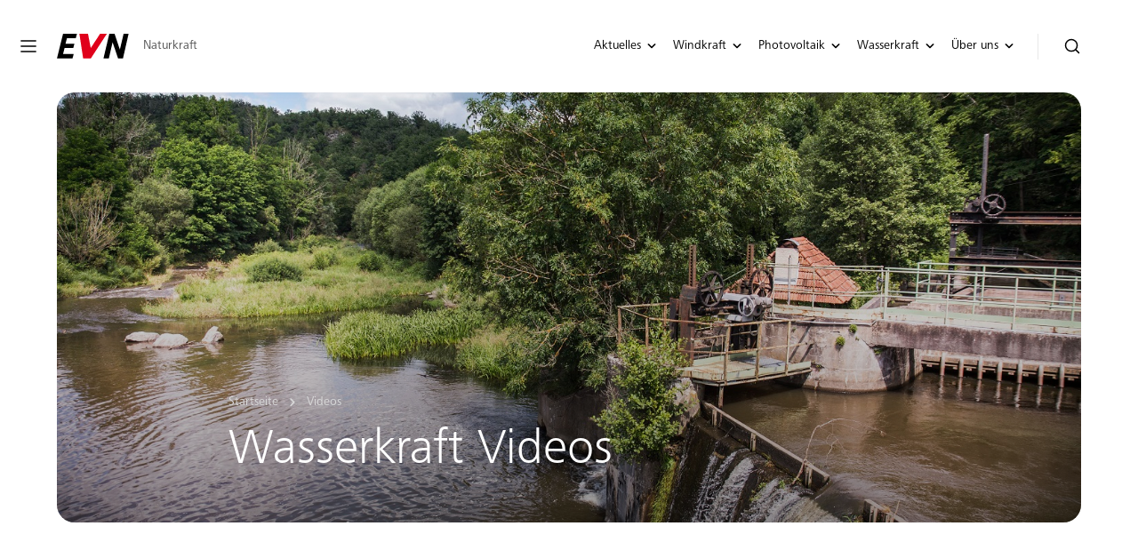

--- FILE ---
content_type: text/html; charset=utf-8
request_url: https://evn-naturkraft.at/Wasserkraft/Videos
body_size: 9488
content:
<!DOCTYPE html>
<html lang="de">
<head>
    <meta http-equiv="Content-Type" content="text/html; charset=UTF-8" />
    <link rel="icon" type="image/x-icon" href="/App_Themes/Natur/favicon.ico">
    <meta name="viewport" content="width=device-width, initial-scale=1, maximum-scale=1.0" />
    <title>EVN Naturkraft</title>

        <meta property="og:title" content="EVN Naturkraft" />
        <!-- Copyright (c) 2000-2023 etracker GmbH. All rights reserved. -->
        <!-- This material may not be reproduced, displayed, modified or distributed -->
        <!-- without the express prior written permission of the copyright holder. -->
        <!-- etracker tracklet 5.0 -->
        <script type="text/javascript">
            // var et_pagename = "";
            // var et_areas = "";
            // var et_tval = 0;
            // var et_tsale = 0;
            // var et_tonr = "";
            // var et_basket = "";
        </script>
        <script id="_etLoader" type="text/javascript" charset="UTF-8" data-block-cookies="true" data-secure-code="K9xomb" src="//code.etracker.com/code/e.js" async></script>
        <!-- etracker tracklet 5.0 end -->

    <!-- CSS -->
    
        <link rel="stylesheet" href="/main.min.css?v=Bb-HB6z3iD9RbJ0OWo0QViDhEhVKh6Foa7_gvJLpFRk" />
    
    
    
</head>
<body class="site_natur">
    
<header data-module="navigation" aria-label="Kopfbereich" class="navigation no-print">
    <div class="navigation__bar no-print">
        <div class="navigation__logo-container">
            <a href="/" class="logo logo--horizontal">
            <svg class="logo__image" viewBox="0 0 116 40" fill="none" xmlns="http://www.w3.org/2000/svg">
            <title>Naturkraft</title>
            <path d="M30.4896 6.95736L32.2694 0.0786743H9.8689L0.0732422 39.7836H25.1402L27.0528 32.4983H9.95856L12.2995 22.9475H26.3256L28.2349 15.8983H13.9299L16.2245 6.95736H30.4896Z" class="logo__part-black"></path>
            <path d="M107.397 0.121307L101.477 25.4197L92.9195 0.121307H84.3956L74.9785 39.8262H83.6452L89.7284 13.5705L98.5512 39.8262H106.411L115.45 0.121307H107.397Z" class="logo__part-black"></path>
            <path d="M69.4995 0.0786743L54.5105 22.9606L50.1074 0.0786743H36.2573L42.3007 39.8098H54.5802L80.4208 0.0786743H69.4995Z" class="logo__part-red"></path>
            </svg>
        <span class="logo__text">Naturkraft</span>
            </a>
        </div>
        <div class="navigation__content">
            <nav class="navigation__container" aria-label="Hauptnavigation">
                <div class="navigation__search-wrapper">
                    <div class="navigation__search-container">
                        <div class="search-form navigation__search-form search-form--show-proposals" data-module="searchbar" data-target="searchForm">
    <input class="search-form__input" type="text" placeholder="Wonach suchen Sie?" autocomplete="off" aria-label="Suchbegriff eingeben">
    <button class="search-form__submit" type="button" aria-label="Jetzt suchen">
        <evn-icon type="search" color="black" size="default"></evn-icon>
    </button>
    <div class="dropdown dropdown--proposals search-form__proposals" data-module="dropdown" data-module-name="searchDropdown" data-target="dropdown" style="display: none">
        <div class="dropdown__container" data-target="container">
            <div class="dropdown__sheet-label-container">
                <p class="dropdown__sheet-label">Sheet Label</p>
                <evn-icon type="close" color="secondary" size="default" class="dropdown__close-icon"></evn-icon>
            </div>
            <div class="dropdown__list-container" data-error="No elements found" data-target="listcontainer">
                <div class="dropdown__list" data-target="list">
                </div>
            </div>
        </div>
    </div>
</div>

                    </div>
                </div>

                <ul class="navigation__top-list" data-target="topList">
                                <li class="navigation__top-entry navigation__top-entry--highlight">
                                        <a  class="navigation__top-link" href="/Aktuelles" data-target="topLink" aria-controls="navigation-entry-1" aria-expanded="false">
                                                        <span class="navigation__top-linktext">Aktuelles</span>
                                                        <evn-icon type="angle-down" color="black" size="small" className="navigation__top-icon"></evn-icon>
                                                    </a>
                                        <div id="navigation-entry-1" class="navigation__sub-content navigation__sub-content--highlight">
                                            <div class="navigation__sub-wrapper">
                                                <div class="navigation__sub-container">
            <ul class="navigation__sub-entry-list">
                        <li class="navigation__sub-entry-item">
                                <a  class="navigation__sub-entry-link" href="/Aktuelles/aktuelle-Projekte">
                                    <span class="navigation__sub-entry-linktext">Aktuelle Projekte</span>
                                </a>
                        </li>
                        <li class="navigation__sub-entry-item">
                                <a  class="navigation__sub-entry-link" href="/Aktuelles/Presse">
                                    <span class="navigation__sub-entry-linktext">Presse</span>
                                </a>
                        </li>
                        <li class="navigation__sub-entry-item">
                                <a  class="navigation__sub-entry-link" href="/Aktuelles/Die-EVN-Klimainitiative">
                                    <span class="navigation__sub-entry-linktext">EVN Klimainitiative</span>
                                </a>
                        </li>
            </ul>
                                                </div>
                                            </div>
                                        </div>
                                </li>
                                <li class="navigation__top-entry navigation__top-entry--highlight">
                                        <a  class="navigation__top-link" href="/Windkraft" data-target="topLink" aria-controls="navigation-entry-2" aria-expanded="false">
                                                        <span class="navigation__top-linktext">Windkraft</span>
                                                        <evn-icon type="angle-down" color="black" size="small" className="navigation__top-icon"></evn-icon>
                                                    </a>
                                        <div id="navigation-entry-2" class="navigation__sub-content navigation__sub-content--highlight">
                                            <div class="navigation__sub-wrapper">
                                                <div class="navigation__sub-container">
            <ul class="navigation__sub-entry-list">
                        <li class="navigation__sub-entry-item">
                                <a  class="navigation__sub-entry-link" href="/Windkraft/Windkraft-Home">
                                    <span class="navigation__sub-entry-linktext">Windkraft Home</span>
                                </a>
                        </li>
                        <li class="navigation__sub-entry-item">
                                <a  class="navigation__sub-entry-link" href="/Windkraft/So-funktioniert-Windkraft">
                                    <span class="navigation__sub-entry-linktext">So funktioniert Windkraft</span>
                                </a>
                        </li>
                        <li class="navigation__sub-entry-item">
                                <a  class="navigation__sub-entry-link" href="/Windkraft/Unsere-Anlagen">
                                    <span class="navigation__sub-entry-linktext">Unsere Anlagen</span>
                                </a>
                        </li>
                        <li class="navigation__sub-entry-item">
                                <a  class="navigation__sub-entry-link" href="/Windkraft/Vorteile">
                                    <span class="navigation__sub-entry-linktext">Vorteile</span>
                                </a>
                        </li>
                        <li class="navigation__sub-entry-item">
                                <a  class="navigation__sub-entry-link" href="/Windkraft/Nachhaltig-und-fair">
                                    <span class="navigation__sub-entry-linktext">Nachhaltig &amp; fair</span>
                                </a>
                        </li>
                        <li class="navigation__sub-entry-item">
                                <a  class="navigation__sub-entry-link" href="/Windkraft/Geschichte">
                                    <span class="navigation__sub-entry-linktext">Geschichte</span>
                                </a>
                        </li>
                        <li class="navigation__sub-entry-item">
                                <a  class="navigation__sub-entry-link" href="/Windkraft/Videos">
                                    <span class="navigation__sub-entry-linktext">Videos</span>
                                </a>
                        </li>
                        <li class="navigation__sub-entry-item">
                                <a  class="navigation__sub-entry-link" href="/Windkraft/FAQ">
                                    <span class="navigation__sub-entry-linktext">FAQ</span>
                                </a>
                        </li>
            </ul>
                                                </div>
                                            </div>
                                        </div>
                                </li>
                                <li class="navigation__top-entry navigation__top-entry--highlight">
                                        <a  class="navigation__top-link" href="/Photovoltaik" data-target="topLink" aria-controls="navigation-entry-3" aria-expanded="false">
                                                        <span class="navigation__top-linktext">Photovoltaik</span>
                                                        <evn-icon type="angle-down" color="black" size="small" className="navigation__top-icon"></evn-icon>
                                                    </a>
                                        <div id="navigation-entry-3" class="navigation__sub-content navigation__sub-content--highlight">
                                            <div class="navigation__sub-wrapper">
                                                <div class="navigation__sub-container">
            <ul class="navigation__sub-entry-list">
                        <li class="navigation__sub-entry-item">
                                <a  class="navigation__sub-entry-link" href="/Photovoltaik/Photovoltaik-Home">
                                    <span class="navigation__sub-entry-linktext">Photovoltaik Home</span>
                                </a>
                        </li>
                        <li class="navigation__sub-entry-item">
                                <a  class="navigation__sub-entry-link" href="/Photovoltaik/Wissenswertes">
                                    <span class="navigation__sub-entry-linktext">Wissenswertes</span>
                                </a>
                        </li>
                        <li class="navigation__sub-entry-item">
                                <a  class="navigation__sub-entry-link" href="/Photovoltaik/Unsere-Anlagen">
                                    <span class="navigation__sub-entry-linktext">Unsere Anlagen</span>
                                </a>
                        </li>
                        <li class="navigation__sub-entry-item">
                                <a  class="navigation__sub-entry-link" href="/Photovoltaik/So-funktioniert-Sonnenstrom">
                                    <span class="navigation__sub-entry-linktext">So funktioniert Sonnenstrom</span>
                                </a>
                        </li>
                        <li class="navigation__sub-entry-item">
                                <a  class="navigation__sub-entry-link" href="/Photovoltaik/Burgerbeteiligungen">
                                    <span class="navigation__sub-entry-linktext">B&#xFC;rgerbeteiligungen</span>
                                </a>
                        </li>
                        <li class="navigation__sub-entry-item">
                                <a  class="navigation__sub-entry-link" href="/Photovoltaik/Geschichte">
                                    <span class="navigation__sub-entry-linktext">Geschichte</span>
                                </a>
                        </li>
                        <li class="navigation__sub-entry-item">
                                <a  class="navigation__sub-entry-link" href="/Photovoltaik/Forschungsprojekte">
                                    <span class="navigation__sub-entry-linktext">Forschungsprojekte</span>
                                </a>
                        </li>
                        <li class="navigation__sub-entry-item">
                                <a  class="navigation__sub-entry-link" href="/Photovoltaik/Videos">
                                    <span class="navigation__sub-entry-linktext">Videos</span>
                                </a>
                        </li>
                        <li class="navigation__sub-entry-item">
                                <a  class="navigation__sub-entry-link" href="/Photovoltaik/FAQ">
                                    <span class="navigation__sub-entry-linktext">FAQ</span>
                                </a>
                        </li>
            </ul>
                                                </div>
                                            </div>
                                        </div>
                                </li>
                                <li class="navigation__top-entry navigation__top-entry--highlight">
                                        <a  class="navigation__top-link" href="/Wasserkraft" data-target="topLink" aria-controls="navigation-entry-4" aria-expanded="false">
                                                        <span class="navigation__top-linktext">Wasserkraft</span>
                                                        <evn-icon type="angle-down" color="black" size="small" className="navigation__top-icon"></evn-icon>
                                                    </a>
                                        <div id="navigation-entry-4" class="navigation__sub-content navigation__sub-content--highlight">
                                            <div class="navigation__sub-wrapper">
                                                <div class="navigation__sub-container">
            <ul class="navigation__sub-entry-list">
                        <li class="navigation__sub-entry-item">
                                <a  class="navigation__sub-entry-link" href="/Wasserkraft/Wasserkraft-Home">
                                    <span class="navigation__sub-entry-linktext">Wasserkraft Home</span>
                                </a>
                        </li>
                        <li class="navigation__sub-entry-item">
                                <a  class="navigation__sub-entry-link" href="/Wasserkraft/Wissenswertes">
                                    <span class="navigation__sub-entry-linktext">Wissenswertes</span>
                                </a>
                        </li>
                        <li class="navigation__sub-entry-item">
                                <a  class="navigation__sub-entry-link" href="/Wasserkraft/Unsere-Anlagen">
                                    <span class="navigation__sub-entry-linktext">Unsere Anlagen</span>
                                </a>
                        </li>
                        <li class="navigation__sub-entry-item">
                                <a  class="navigation__sub-entry-link" href="/Wasserkraft/Kleinwasserkraftwerke">
                                    <span class="navigation__sub-entry-linktext">Kleinwasserkraftwerke</span>
                                </a>
                        </li>
                        <li class="navigation__sub-entry-item">
                                <a  class="navigation__sub-entry-link" href="/Wasserkraft/Speicherkraftwerke">
                                    <span class="navigation__sub-entry-linktext">Speicherkraftwerke</span>
                                </a>
                        </li>
                        <li class="navigation__sub-entry-item">
                                <a  class="navigation__sub-entry-link" href="/Wasserkraft/Stausee-Ottenstein">
                                    <span class="navigation__sub-entry-linktext">Stausee Ottenstein</span>
                                </a>
                        </li>
                        <li class="navigation__sub-entry-item">
                                <a  class="navigation__sub-entry-link" href="/Wasserkraft/Funktionsprinzip">
                                    <span class="navigation__sub-entry-linktext">Funktionsprinzip</span>
                                </a>
                        </li>
                        <li class="navigation__sub-entry-item">
                                <a  class="navigation__sub-entry-link" href="/Wasserkraft/Geschichte">
                                    <span class="navigation__sub-entry-linktext">Geschichte</span>
                                </a>
                        </li>
                        <li class="navigation__sub-entry-item">
                                <a  class="navigation__sub-entry-link" href="/Wasserkraft/EVN-Fischfreunde">
                                    <span class="navigation__sub-entry-linktext">EVN Fischfreunde</span>
                                </a>
                        </li>
                        <li class="navigation__sub-entry-item">
                                <a  class="navigation__sub-entry-link" href="/Wasserkraft/Videos">
                                    <span class="navigation__sub-entry-linktext">Videos</span>
                                </a>
                        </li>
                        <li class="navigation__sub-entry-item">
                                <a  class="navigation__sub-entry-link" href="/Wasserkraft/FAQ">
                                    <span class="navigation__sub-entry-linktext">FAQ</span>
                                </a>
                        </li>
            </ul>
                                                </div>
                                            </div>
                                        </div>
                                </li>
                                <li class="navigation__top-entry navigation__top-entry--highlight">
                                        <a  class="navigation__top-link" href="/Ueber-uns" data-target="topLink" aria-controls="navigation-entry-5" aria-expanded="false">
                                                        <span class="navigation__top-linktext">&#xDC;ber uns</span>
                                                        <evn-icon type="angle-down" color="black" size="small" className="navigation__top-icon"></evn-icon>
                                                    </a>
                                        <div id="navigation-entry-5" class="navigation__sub-content navigation__sub-content--highlight">
                                            <div class="navigation__sub-wrapper">
                                                <div class="navigation__sub-container">
            <ul class="navigation__sub-entry-list">
                        <li class="navigation__sub-entry-item">
                                <a  class="navigation__sub-entry-link" href="/Ueber-uns/Ueber-uns-Home">
                                    <span class="navigation__sub-entry-linktext">&#xDC;ber uns Home</span>
                                </a>
                        </li>
                        <li class="navigation__sub-entry-item">
                                <a  class="navigation__sub-entry-link" href="/Ueber-uns/EVN-Naturkraft">
                                    <span class="navigation__sub-entry-linktext">EVN Naturkraft</span>
                                </a>
                        </li>
                        <li class="navigation__sub-entry-item">
                                <a  class="navigation__sub-entry-link" href="/Ueber-uns/Kompetenzen">
                                    <span class="navigation__sub-entry-linktext">Kompetenzen</span>
                                </a>
                        </li>
                        <li class="navigation__sub-entry-item">
                                <a  class="navigation__sub-entry-link" href="/Ueber-uns/Karriere">
                                    <span class="navigation__sub-entry-linktext">Karriere</span>
                                </a>
                        </li>
                        <li class="navigation__sub-entry-item">
                                <a  class="navigation__sub-entry-link" href="/Ueber-uns/Leitbild">
                                    <span class="navigation__sub-entry-linktext">Leitbild </span>
                                </a>
                        </li>
                        <li class="navigation__sub-entry-item">
                                <a  class="navigation__sub-entry-link" href="/Ueber-uns/EVN-Naturkraft-Team">
                                    <span class="navigation__sub-entry-linktext">EVN Naturkraft Team</span>
                                </a>
                        </li>
                        <li class="navigation__sub-entry-item">
                                <a  class="navigation__sub-entry-link" href="/Ueber-uns/Zahlen-und-Fakten">
                                    <span class="navigation__sub-entry-linktext">Zahlen &amp; Fakten</span>
                                </a>
                        </li>
                        <li class="navigation__sub-entry-item">
                                <a  class="navigation__sub-entry-link" href="/Ueber-uns/Beteiligungsstruktur">
                                    <span class="navigation__sub-entry-linktext">Beteiligungsstruktur</span>
                                </a>
                        </li>
                        <li class="navigation__sub-entry-item">
                                <a  class="navigation__sub-entry-link" href="/Ueber-uns/Kontakt">
                                    <span class="navigation__sub-entry-linktext">Kontakt</span>
                                </a>
                        </li>
                        <li class="navigation__sub-entry-item">
                                <a  class="navigation__sub-entry-link" href="/Ueber-uns/Hinweisgeber-innenverfahren">
                                    <span class="navigation__sub-entry-linktext">Hinweisgeber*innenverfahren</span>
                                </a>
                        </li>
            </ul>
                                                </div>
                                            </div>
                                        </div>
                                </li>
                </ul>
            </nav>

            <div class="navigation__icon-wrapper" data-target="iconwrapper">
                <a href="#search" aria-label="Suche öffnen" data-opentext="Suche öffnen" data-closetext="Suche schließen"
                   class="navigation__icon-link navigation__icon-link--collapse" data-target="toggleSearchForm">
                    <evn-icon type="search" color="black" className="navigation__icon-link-icon--open-search"></evn-icon>
                    <evn-icon type="close" color="black" className="navigation__icon-link-icon--close-search"></evn-icon>
                </a>

                <button type="button" aria-label="Navigation öffnen" aria-expanded="false" aria-controls="navigation-flyout" data-target="flyoutToggle" class="navigation__icon-link navigation__icon-link--menu-toggle">
                    <evn-icon type="menu" color="black"></evn-icon>
                </button>
            </div>
        </div>
    </div>
    <div class="navigation__flyout no-print" id="navigation-flyout" data-target="flyout">
        <div class="navigation__flyout-container" data-target="flyoutContainer">
            <div class="navigation__flyout-header" data-target="flyoutHeader">
                <div class="navigation__flyout-logo">
                    <div class="logo logo--horizontal logo--keep-claim">
            <svg class="logo__image" viewBox="0 0 116 40" fill="none" xmlns="http://www.w3.org/2000/svg">
            <title>Naturkraft</title>
            <path d="M30.4896 6.95736L32.2694 0.0786743H9.8689L0.0732422 39.7836H25.1402L27.0528 32.4983H9.95856L12.2995 22.9475H26.3256L28.2349 15.8983H13.9299L16.2245 6.95736H30.4896Z" class="logo__part-black"></path>
            <path d="M107.397 0.121307L101.477 25.4197L92.9195 0.121307H84.3956L74.9785 39.8262H83.6452L89.7284 13.5705L98.5512 39.8262H106.411L115.45 0.121307H107.397Z" class="logo__part-black"></path>
            <path d="M69.4995 0.0786743L54.5105 22.9606L50.1074 0.0786743H36.2573L42.3007 39.8098H54.5802L80.4208 0.0786743H69.4995Z" class="logo__part-red"></path>
            </svg>
        <span class="logo__text">Naturkraft</span>
                    </div>
                </div>
                <button class="navigation__flyout-close" data-target="flyoutClose" aria-label="Navigation schließen" aria-controls="navigation-flyout">
                    <evn-icon type="close" color="black"></evn-icon>
                </button>
            </div>
            <div class="navigation__flyout-wrapper">
                <nav class="navigation__flyout-body" aria-label="Navigation">
                    <div class="navigation__flyout-search-container">
                        <smart-searchbar class="search-form navigation__flyout-search-form search-form--show-proposals" should-redirect="true"></smart-searchbar>
                    </div>
                    <ul class="navigation__flyout-entries">
                                        <li class="navigation__flyout-entry">
                                            <a  class="navigation__flyout-link" href="/Aktuelles" data-target="flyoutLink"
                                                aria-controls="flyout-entry-1" aria-expanded="false">
                                                            <span class="navigation__flyout-link-text">Aktuelles</span>
                                                            <evn-icon type="angle-right" color="black" size="default" className="navigation__flyout-link-icon"></evn-icon>
                                                        </a>
                                            <div id="flyout-entry-1" class="navigation__flyout-sub-content" data-target="flyoutSubContent">
                                                <button class="navigation__flyout-back-button" data-target="flyoutBack">
                                                    <evn-icon type="arrow-left" color="grey" size="default"></evn-icon>
                                                    <span class="navigation__flyout-back-button-text">Zur&#xFC;ck</span>
                                                </button>
            <ul class="navigation__flyout-sub-entry-list">
                        <li class="navigation__flyout-sub-entry-item">
                                <a  class="navigation__flyout-sub-entry-link" href="/Aktuelles/aktuelle-Projekte">
                                    <span class="navigation__flyout-sub-entry-linktext">Aktuelle Projekte</span>
                                </a>
                        </li>
                        <li class="navigation__flyout-sub-entry-item">
                                <a  class="navigation__flyout-sub-entry-link" href="/Aktuelles/Presse">
                                    <span class="navigation__flyout-sub-entry-linktext">Presse</span>
                                </a>
                        </li>
                        <li class="navigation__flyout-sub-entry-item">
                                <a  class="navigation__flyout-sub-entry-link" href="/Aktuelles/Die-EVN-Klimainitiative">
                                    <span class="navigation__flyout-sub-entry-linktext">EVN Klimainitiative</span>
                                </a>
                        </li>
            </ul>
                                            </div>
                                        </li>
                                        <li class="navigation__flyout-entry">
                                            <a  class="navigation__flyout-link" href="/Windkraft" data-target="flyoutLink"
                                                aria-controls="flyout-entry-1" aria-expanded="false">
                                                            <span class="navigation__flyout-link-text">Windkraft</span>
                                                            <evn-icon type="angle-right" color="black" size="default" className="navigation__flyout-link-icon"></evn-icon>
                                                        </a>
                                            <div id="flyout-entry-1" class="navigation__flyout-sub-content" data-target="flyoutSubContent">
                                                <button class="navigation__flyout-back-button" data-target="flyoutBack">
                                                    <evn-icon type="arrow-left" color="grey" size="default"></evn-icon>
                                                    <span class="navigation__flyout-back-button-text">Zur&#xFC;ck</span>
                                                </button>
            <ul class="navigation__flyout-sub-entry-list">
                        <li class="navigation__flyout-sub-entry-item">
                                <a  class="navigation__flyout-sub-entry-link" href="/Windkraft/Windkraft-Home">
                                    <span class="navigation__flyout-sub-entry-linktext">Windkraft Home</span>
                                </a>
                        </li>
                        <li class="navigation__flyout-sub-entry-item">
                                <a  class="navigation__flyout-sub-entry-link" href="/Windkraft/So-funktioniert-Windkraft">
                                    <span class="navigation__flyout-sub-entry-linktext">So funktioniert Windkraft</span>
                                </a>
                        </li>
                        <li class="navigation__flyout-sub-entry-item">
                                <a  class="navigation__flyout-sub-entry-link" href="/Windkraft/Unsere-Anlagen">
                                    <span class="navigation__flyout-sub-entry-linktext">Unsere Anlagen</span>
                                </a>
                        </li>
                        <li class="navigation__flyout-sub-entry-item">
                                <a  class="navigation__flyout-sub-entry-link" href="/Windkraft/Vorteile">
                                    <span class="navigation__flyout-sub-entry-linktext">Vorteile</span>
                                </a>
                        </li>
                        <li class="navigation__flyout-sub-entry-item">
                                <a  class="navigation__flyout-sub-entry-link" href="/Windkraft/Nachhaltig-und-fair">
                                    <span class="navigation__flyout-sub-entry-linktext">Nachhaltig &amp; fair</span>
                                </a>
                        </li>
                        <li class="navigation__flyout-sub-entry-item">
                                <a  class="navigation__flyout-sub-entry-link" href="/Windkraft/Geschichte">
                                    <span class="navigation__flyout-sub-entry-linktext">Geschichte</span>
                                </a>
                        </li>
                        <li class="navigation__flyout-sub-entry-item">
                                <a  class="navigation__flyout-sub-entry-link" href="/Windkraft/Videos">
                                    <span class="navigation__flyout-sub-entry-linktext">Videos</span>
                                </a>
                        </li>
                        <li class="navigation__flyout-sub-entry-item">
                                <a  class="navigation__flyout-sub-entry-link" href="/Windkraft/FAQ">
                                    <span class="navigation__flyout-sub-entry-linktext">FAQ</span>
                                </a>
                        </li>
            </ul>
                                            </div>
                                        </li>
                                        <li class="navigation__flyout-entry">
                                            <a  class="navigation__flyout-link" href="/Photovoltaik" data-target="flyoutLink"
                                                aria-controls="flyout-entry-1" aria-expanded="false">
                                                            <span class="navigation__flyout-link-text">Photovoltaik</span>
                                                            <evn-icon type="angle-right" color="black" size="default" className="navigation__flyout-link-icon"></evn-icon>
                                                        </a>
                                            <div id="flyout-entry-1" class="navigation__flyout-sub-content" data-target="flyoutSubContent">
                                                <button class="navigation__flyout-back-button" data-target="flyoutBack">
                                                    <evn-icon type="arrow-left" color="grey" size="default"></evn-icon>
                                                    <span class="navigation__flyout-back-button-text">Zur&#xFC;ck</span>
                                                </button>
            <ul class="navigation__flyout-sub-entry-list">
                        <li class="navigation__flyout-sub-entry-item">
                                <a  class="navigation__flyout-sub-entry-link" href="/Photovoltaik/Photovoltaik-Home">
                                    <span class="navigation__flyout-sub-entry-linktext">Photovoltaik Home</span>
                                </a>
                        </li>
                        <li class="navigation__flyout-sub-entry-item">
                                <a  class="navigation__flyout-sub-entry-link" href="/Photovoltaik/Wissenswertes">
                                    <span class="navigation__flyout-sub-entry-linktext">Wissenswertes</span>
                                </a>
                        </li>
                        <li class="navigation__flyout-sub-entry-item">
                                <a  class="navigation__flyout-sub-entry-link" href="/Photovoltaik/Unsere-Anlagen">
                                    <span class="navigation__flyout-sub-entry-linktext">Unsere Anlagen</span>
                                </a>
                        </li>
                        <li class="navigation__flyout-sub-entry-item">
                                <a  class="navigation__flyout-sub-entry-link" href="/Photovoltaik/So-funktioniert-Sonnenstrom">
                                    <span class="navigation__flyout-sub-entry-linktext">So funktioniert Sonnenstrom</span>
                                </a>
                        </li>
                        <li class="navigation__flyout-sub-entry-item">
                                <a  class="navigation__flyout-sub-entry-link" href="/Photovoltaik/Burgerbeteiligungen">
                                    <span class="navigation__flyout-sub-entry-linktext">B&#xFC;rgerbeteiligungen</span>
                                </a>
                        </li>
                        <li class="navigation__flyout-sub-entry-item">
                                <a  class="navigation__flyout-sub-entry-link" href="/Photovoltaik/Geschichte">
                                    <span class="navigation__flyout-sub-entry-linktext">Geschichte</span>
                                </a>
                        </li>
                        <li class="navigation__flyout-sub-entry-item">
                                <a  class="navigation__flyout-sub-entry-link" href="/Photovoltaik/Forschungsprojekte">
                                    <span class="navigation__flyout-sub-entry-linktext">Forschungsprojekte</span>
                                </a>
                        </li>
                        <li class="navigation__flyout-sub-entry-item">
                                <a  class="navigation__flyout-sub-entry-link" href="/Photovoltaik/Videos">
                                    <span class="navigation__flyout-sub-entry-linktext">Videos</span>
                                </a>
                        </li>
                        <li class="navigation__flyout-sub-entry-item">
                                <a  class="navigation__flyout-sub-entry-link" href="/Photovoltaik/FAQ">
                                    <span class="navigation__flyout-sub-entry-linktext">FAQ</span>
                                </a>
                        </li>
            </ul>
                                            </div>
                                        </li>
                                        <li class="navigation__flyout-entry">
                                            <a  class="navigation__flyout-link" href="/Wasserkraft" data-target="flyoutLink"
                                                aria-controls="flyout-entry-1" aria-expanded="false">
                                                            <span class="navigation__flyout-link-text">Wasserkraft</span>
                                                            <evn-icon type="angle-right" color="black" size="default" className="navigation__flyout-link-icon"></evn-icon>
                                                        </a>
                                            <div id="flyout-entry-1" class="navigation__flyout-sub-content" data-target="flyoutSubContent">
                                                <button class="navigation__flyout-back-button" data-target="flyoutBack">
                                                    <evn-icon type="arrow-left" color="grey" size="default"></evn-icon>
                                                    <span class="navigation__flyout-back-button-text">Zur&#xFC;ck</span>
                                                </button>
            <ul class="navigation__flyout-sub-entry-list">
                        <li class="navigation__flyout-sub-entry-item">
                                <a  class="navigation__flyout-sub-entry-link" href="/Wasserkraft/Wasserkraft-Home">
                                    <span class="navigation__flyout-sub-entry-linktext">Wasserkraft Home</span>
                                </a>
                        </li>
                        <li class="navigation__flyout-sub-entry-item">
                                <a  class="navigation__flyout-sub-entry-link" href="/Wasserkraft/Wissenswertes">
                                    <span class="navigation__flyout-sub-entry-linktext">Wissenswertes</span>
                                </a>
                        </li>
                        <li class="navigation__flyout-sub-entry-item">
                                <a  class="navigation__flyout-sub-entry-link" href="/Wasserkraft/Unsere-Anlagen">
                                    <span class="navigation__flyout-sub-entry-linktext">Unsere Anlagen</span>
                                </a>
                        </li>
                        <li class="navigation__flyout-sub-entry-item">
                                <a  class="navigation__flyout-sub-entry-link" href="/Wasserkraft/Kleinwasserkraftwerke">
                                    <span class="navigation__flyout-sub-entry-linktext">Kleinwasserkraftwerke</span>
                                </a>
                        </li>
                        <li class="navigation__flyout-sub-entry-item">
                                <a  class="navigation__flyout-sub-entry-link" href="/Wasserkraft/Speicherkraftwerke">
                                    <span class="navigation__flyout-sub-entry-linktext">Speicherkraftwerke</span>
                                </a>
                        </li>
                        <li class="navigation__flyout-sub-entry-item">
                                <a  class="navigation__flyout-sub-entry-link" href="/Wasserkraft/Stausee-Ottenstein">
                                    <span class="navigation__flyout-sub-entry-linktext">Stausee Ottenstein</span>
                                </a>
                        </li>
                        <li class="navigation__flyout-sub-entry-item">
                                <a  class="navigation__flyout-sub-entry-link" href="/Wasserkraft/Funktionsprinzip">
                                    <span class="navigation__flyout-sub-entry-linktext">Funktionsprinzip</span>
                                </a>
                        </li>
                        <li class="navigation__flyout-sub-entry-item">
                                <a  class="navigation__flyout-sub-entry-link" href="/Wasserkraft/Geschichte">
                                    <span class="navigation__flyout-sub-entry-linktext">Geschichte</span>
                                </a>
                        </li>
                        <li class="navigation__flyout-sub-entry-item">
                                <a  class="navigation__flyout-sub-entry-link" href="/Wasserkraft/EVN-Fischfreunde">
                                    <span class="navigation__flyout-sub-entry-linktext">EVN Fischfreunde</span>
                                </a>
                        </li>
                        <li class="navigation__flyout-sub-entry-item">
                                <a  class="navigation__flyout-sub-entry-link" href="/Wasserkraft/Videos">
                                    <span class="navigation__flyout-sub-entry-linktext">Videos</span>
                                </a>
                        </li>
                        <li class="navigation__flyout-sub-entry-item">
                                <a  class="navigation__flyout-sub-entry-link" href="/Wasserkraft/FAQ">
                                    <span class="navigation__flyout-sub-entry-linktext">FAQ</span>
                                </a>
                        </li>
            </ul>
                                            </div>
                                        </li>
                                        <li class="navigation__flyout-entry">
                                            <a  class="navigation__flyout-link" href="/Ueber-uns" data-target="flyoutLink"
                                                aria-controls="flyout-entry-1" aria-expanded="false">
                                                            <span class="navigation__flyout-link-text">&#xDC;ber uns</span>
                                                            <evn-icon type="angle-right" color="black" size="default" className="navigation__flyout-link-icon"></evn-icon>
                                                        </a>
                                            <div id="flyout-entry-1" class="navigation__flyout-sub-content" data-target="flyoutSubContent">
                                                <button class="navigation__flyout-back-button" data-target="flyoutBack">
                                                    <evn-icon type="arrow-left" color="grey" size="default"></evn-icon>
                                                    <span class="navigation__flyout-back-button-text">Zur&#xFC;ck</span>
                                                </button>
            <ul class="navigation__flyout-sub-entry-list">
                        <li class="navigation__flyout-sub-entry-item">
                                <a  class="navigation__flyout-sub-entry-link" href="/Ueber-uns/Ueber-uns-Home">
                                    <span class="navigation__flyout-sub-entry-linktext">&#xDC;ber uns Home</span>
                                </a>
                        </li>
                        <li class="navigation__flyout-sub-entry-item">
                                <a  class="navigation__flyout-sub-entry-link" href="/Ueber-uns/EVN-Naturkraft">
                                    <span class="navigation__flyout-sub-entry-linktext">EVN Naturkraft</span>
                                </a>
                        </li>
                        <li class="navigation__flyout-sub-entry-item">
                                <a  class="navigation__flyout-sub-entry-link" href="/Ueber-uns/Kompetenzen">
                                    <span class="navigation__flyout-sub-entry-linktext">Kompetenzen</span>
                                </a>
                        </li>
                        <li class="navigation__flyout-sub-entry-item">
                                <a  class="navigation__flyout-sub-entry-link" href="/Ueber-uns/Karriere">
                                    <span class="navigation__flyout-sub-entry-linktext">Karriere</span>
                                </a>
                        </li>
                        <li class="navigation__flyout-sub-entry-item">
                                <a  class="navigation__flyout-sub-entry-link" href="/Ueber-uns/Leitbild">
                                    <span class="navigation__flyout-sub-entry-linktext">Leitbild </span>
                                </a>
                        </li>
                        <li class="navigation__flyout-sub-entry-item">
                                <a  class="navigation__flyout-sub-entry-link" href="/Ueber-uns/EVN-Naturkraft-Team">
                                    <span class="navigation__flyout-sub-entry-linktext">EVN Naturkraft Team</span>
                                </a>
                        </li>
                        <li class="navigation__flyout-sub-entry-item">
                                <a  class="navigation__flyout-sub-entry-link" href="/Ueber-uns/Zahlen-und-Fakten">
                                    <span class="navigation__flyout-sub-entry-linktext">Zahlen &amp; Fakten</span>
                                </a>
                        </li>
                        <li class="navigation__flyout-sub-entry-item">
                                <a  class="navigation__flyout-sub-entry-link" href="/Ueber-uns/Beteiligungsstruktur">
                                    <span class="navigation__flyout-sub-entry-linktext">Beteiligungsstruktur</span>
                                </a>
                        </li>
                        <li class="navigation__flyout-sub-entry-item">
                                <a  class="navigation__flyout-sub-entry-link" href="/Ueber-uns/Kontakt">
                                    <span class="navigation__flyout-sub-entry-linktext">Kontakt</span>
                                </a>
                        </li>
                        <li class="navigation__flyout-sub-entry-item">
                                <a  class="navigation__flyout-sub-entry-link" href="/Ueber-uns/Hinweisgeber-innenverfahren">
                                    <span class="navigation__flyout-sub-entry-linktext">Hinweisgeber*innenverfahren</span>
                                </a>
                        </li>
            </ul>
                                            </div>
                                        </li>
                    </ul>

                    <ul class="navigation__flyout-meta-list">
                        <li class="navigation__flyout-meta-item">
                        </li>
                    </ul>
                </nav>
            </div>
        </div>
    </div>
    <div class="navigation__curtain" data-target="curtain"></div>
</header>
<div data-module="scrollNavigation" class="scroll-navigation">
    <div class="scroll-navigation__wrapper">
        <button class="scroll-navigation__toggle" data-target="toggle" aria-label="Navigation öffnen oder schließen" aria-expanded="false" aria-controls="scroll-navigation-flyout">
            <evn-icon type="menu-large" color="black" className="scroll-navigation__toggle-open"></evn-icon>
            <evn-icon type="close" color="black" className="scroll-navigation__toggle-close"></evn-icon>
        </button>
        <div class="scroll-navigation__flyout" id="scroll-navigation-flyout">
            <div class="scroll-navigation__flyout-header">
                <div class="logo logo--full scroll-navigation__flyout-logo">
            <svg class="logo__image" viewBox="0 0 116 40" fill="none" xmlns="http://www.w3.org/2000/svg">
            <title>Naturkraft</title>
            <path d="M30.4896 6.95736L32.2694 0.0786743H9.8689L0.0732422 39.7836H25.1402L27.0528 32.4983H9.95856L12.2995 22.9475H26.3256L28.2349 15.8983H13.9299L16.2245 6.95736H30.4896Z" class="logo__part-black"></path>
            <path d="M107.397 0.121307L101.477 25.4197L92.9195 0.121307H84.3956L74.9785 39.8262H83.6452L89.7284 13.5705L98.5512 39.8262H106.411L115.45 0.121307H107.397Z" class="logo__part-black"></path>
            <path d="M69.4995 0.0786743L54.5105 22.9606L50.1074 0.0786743H36.2573L42.3007 39.8098H54.5802L80.4208 0.0786743H69.4995Z" class="logo__part-red"></path>
            </svg>
        <span class="logo__text">Naturkraft</span>
                </div>
            </div>
            <nav class="scroll-navigation__flyout-body" aria-label="ScrollNavigation">
                <smart-searchbar class="search-form scroll-navigation__search-form search-form--show-proposals" should-redirect="true"></smart-searchbar>
                <ul class="scroll-navigation__top-list">
                                    <li class="scroll-navigation__top-entry">
                                        <a  class="scroll-navigation__top-link" href="/Aktuelles" data-target="topLink"
                                            aria-controls="scroll-navigation-entry-1" aria-expanded="false">
                                                        <span class="scroll-navigation__top-linktext">Aktuelles</span>
                                                        <evn-icon type="angle-right" color="black" className="scroll-navigation__top-icon"></evn-icon>
                                                    </a>
                                        <div id="scroll-navigation-entry-1" class="scroll-navigation__sub-content">
                                            <div class="scroll-navigation__sub-wrapper">
                                                <div class="scroll-navigation__sub-container">
            <ul class="scroll-navigation__sub-entry-list">
                        <li class="scroll-navigation__sub-entry-item">
                                <a  class="scroll-navigation__sub-entry-link" href="/Aktuelles/aktuelle-Projekte">
                                    <span class="scroll-navigation__sub-entry-linktext">Aktuelle Projekte</span>
                                </a>
                        </li>
                        <li class="scroll-navigation__sub-entry-item">
                                <a  class="scroll-navigation__sub-entry-link" href="/Aktuelles/Presse">
                                    <span class="scroll-navigation__sub-entry-linktext">Presse</span>
                                </a>
                        </li>
                        <li class="scroll-navigation__sub-entry-item">
                                <a  class="scroll-navigation__sub-entry-link" href="/Aktuelles/Die-EVN-Klimainitiative">
                                    <span class="scroll-navigation__sub-entry-linktext">EVN Klimainitiative</span>
                                </a>
                        </li>
            </ul>
                                                </div>
                                            </div>
                                        </div>
                                    </li>
                                    <li class="scroll-navigation__top-entry">
                                        <a  class="scroll-navigation__top-link" href="/Windkraft" data-target="topLink"
                                            aria-controls="scroll-navigation-entry-2" aria-expanded="false">
                                                        <span class="scroll-navigation__top-linktext">Windkraft</span>
                                                        <evn-icon type="angle-right" color="black" className="scroll-navigation__top-icon"></evn-icon>
                                                    </a>
                                        <div id="scroll-navigation-entry-2" class="scroll-navigation__sub-content">
                                            <div class="scroll-navigation__sub-wrapper">
                                                <div class="scroll-navigation__sub-container">
            <ul class="scroll-navigation__sub-entry-list">
                        <li class="scroll-navigation__sub-entry-item">
                                <a  class="scroll-navigation__sub-entry-link" href="/Windkraft/Windkraft-Home">
                                    <span class="scroll-navigation__sub-entry-linktext">Windkraft Home</span>
                                </a>
                        </li>
                        <li class="scroll-navigation__sub-entry-item">
                                <a  class="scroll-navigation__sub-entry-link" href="/Windkraft/So-funktioniert-Windkraft">
                                    <span class="scroll-navigation__sub-entry-linktext">So funktioniert Windkraft</span>
                                </a>
                        </li>
                        <li class="scroll-navigation__sub-entry-item">
                                <a  class="scroll-navigation__sub-entry-link" href="/Windkraft/Unsere-Anlagen">
                                    <span class="scroll-navigation__sub-entry-linktext">Unsere Anlagen</span>
                                </a>
                        </li>
                        <li class="scroll-navigation__sub-entry-item">
                                <a  class="scroll-navigation__sub-entry-link" href="/Windkraft/Vorteile">
                                    <span class="scroll-navigation__sub-entry-linktext">Vorteile</span>
                                </a>
                        </li>
                        <li class="scroll-navigation__sub-entry-item">
                                <a  class="scroll-navigation__sub-entry-link" href="/Windkraft/Nachhaltig-und-fair">
                                    <span class="scroll-navigation__sub-entry-linktext">Nachhaltig &amp; fair</span>
                                </a>
                        </li>
                        <li class="scroll-navigation__sub-entry-item">
                                <a  class="scroll-navigation__sub-entry-link" href="/Windkraft/Geschichte">
                                    <span class="scroll-navigation__sub-entry-linktext">Geschichte</span>
                                </a>
                        </li>
                        <li class="scroll-navigation__sub-entry-item">
                                <a  class="scroll-navigation__sub-entry-link" href="/Windkraft/Videos">
                                    <span class="scroll-navigation__sub-entry-linktext">Videos</span>
                                </a>
                        </li>
                        <li class="scroll-navigation__sub-entry-item">
                                <a  class="scroll-navigation__sub-entry-link" href="/Windkraft/FAQ">
                                    <span class="scroll-navigation__sub-entry-linktext">FAQ</span>
                                </a>
                        </li>
            </ul>
                                                </div>
                                            </div>
                                        </div>
                                    </li>
                                    <li class="scroll-navigation__top-entry">
                                        <a  class="scroll-navigation__top-link" href="/Photovoltaik" data-target="topLink"
                                            aria-controls="scroll-navigation-entry-3" aria-expanded="false">
                                                        <span class="scroll-navigation__top-linktext">Photovoltaik</span>
                                                        <evn-icon type="angle-right" color="black" className="scroll-navigation__top-icon"></evn-icon>
                                                    </a>
                                        <div id="scroll-navigation-entry-3" class="scroll-navigation__sub-content">
                                            <div class="scroll-navigation__sub-wrapper">
                                                <div class="scroll-navigation__sub-container">
            <ul class="scroll-navigation__sub-entry-list">
                        <li class="scroll-navigation__sub-entry-item">
                                <a  class="scroll-navigation__sub-entry-link" href="/Photovoltaik/Photovoltaik-Home">
                                    <span class="scroll-navigation__sub-entry-linktext">Photovoltaik Home</span>
                                </a>
                        </li>
                        <li class="scroll-navigation__sub-entry-item">
                                <a  class="scroll-navigation__sub-entry-link" href="/Photovoltaik/Wissenswertes">
                                    <span class="scroll-navigation__sub-entry-linktext">Wissenswertes</span>
                                </a>
                        </li>
                        <li class="scroll-navigation__sub-entry-item">
                                <a  class="scroll-navigation__sub-entry-link" href="/Photovoltaik/Unsere-Anlagen">
                                    <span class="scroll-navigation__sub-entry-linktext">Unsere Anlagen</span>
                                </a>
                        </li>
                        <li class="scroll-navigation__sub-entry-item">
                                <a  class="scroll-navigation__sub-entry-link" href="/Photovoltaik/So-funktioniert-Sonnenstrom">
                                    <span class="scroll-navigation__sub-entry-linktext">So funktioniert Sonnenstrom</span>
                                </a>
                        </li>
                        <li class="scroll-navigation__sub-entry-item">
                                <a  class="scroll-navigation__sub-entry-link" href="/Photovoltaik/Burgerbeteiligungen">
                                    <span class="scroll-navigation__sub-entry-linktext">B&#xFC;rgerbeteiligungen</span>
                                </a>
                        </li>
                        <li class="scroll-navigation__sub-entry-item">
                                <a  class="scroll-navigation__sub-entry-link" href="/Photovoltaik/Geschichte">
                                    <span class="scroll-navigation__sub-entry-linktext">Geschichte</span>
                                </a>
                        </li>
                        <li class="scroll-navigation__sub-entry-item">
                                <a  class="scroll-navigation__sub-entry-link" href="/Photovoltaik/Forschungsprojekte">
                                    <span class="scroll-navigation__sub-entry-linktext">Forschungsprojekte</span>
                                </a>
                        </li>
                        <li class="scroll-navigation__sub-entry-item">
                                <a  class="scroll-navigation__sub-entry-link" href="/Photovoltaik/Videos">
                                    <span class="scroll-navigation__sub-entry-linktext">Videos</span>
                                </a>
                        </li>
                        <li class="scroll-navigation__sub-entry-item">
                                <a  class="scroll-navigation__sub-entry-link" href="/Photovoltaik/FAQ">
                                    <span class="scroll-navigation__sub-entry-linktext">FAQ</span>
                                </a>
                        </li>
            </ul>
                                                </div>
                                            </div>
                                        </div>
                                    </li>
                                    <li class="scroll-navigation__top-entry">
                                        <a  class="scroll-navigation__top-link" href="/Wasserkraft" data-target="topLink"
                                            aria-controls="scroll-navigation-entry-4" aria-expanded="false">
                                                        <span class="scroll-navigation__top-linktext">Wasserkraft</span>
                                                        <evn-icon type="angle-right" color="black" className="scroll-navigation__top-icon"></evn-icon>
                                                    </a>
                                        <div id="scroll-navigation-entry-4" class="scroll-navigation__sub-content">
                                            <div class="scroll-navigation__sub-wrapper">
                                                <div class="scroll-navigation__sub-container">
            <ul class="scroll-navigation__sub-entry-list">
                        <li class="scroll-navigation__sub-entry-item">
                                <a  class="scroll-navigation__sub-entry-link" href="/Wasserkraft/Wasserkraft-Home">
                                    <span class="scroll-navigation__sub-entry-linktext">Wasserkraft Home</span>
                                </a>
                        </li>
                        <li class="scroll-navigation__sub-entry-item">
                                <a  class="scroll-navigation__sub-entry-link" href="/Wasserkraft/Wissenswertes">
                                    <span class="scroll-navigation__sub-entry-linktext">Wissenswertes</span>
                                </a>
                        </li>
                        <li class="scroll-navigation__sub-entry-item">
                                <a  class="scroll-navigation__sub-entry-link" href="/Wasserkraft/Unsere-Anlagen">
                                    <span class="scroll-navigation__sub-entry-linktext">Unsere Anlagen</span>
                                </a>
                        </li>
                        <li class="scroll-navigation__sub-entry-item">
                                <a  class="scroll-navigation__sub-entry-link" href="/Wasserkraft/Kleinwasserkraftwerke">
                                    <span class="scroll-navigation__sub-entry-linktext">Kleinwasserkraftwerke</span>
                                </a>
                        </li>
                        <li class="scroll-navigation__sub-entry-item">
                                <a  class="scroll-navigation__sub-entry-link" href="/Wasserkraft/Speicherkraftwerke">
                                    <span class="scroll-navigation__sub-entry-linktext">Speicherkraftwerke</span>
                                </a>
                        </li>
                        <li class="scroll-navigation__sub-entry-item">
                                <a  class="scroll-navigation__sub-entry-link" href="/Wasserkraft/Stausee-Ottenstein">
                                    <span class="scroll-navigation__sub-entry-linktext">Stausee Ottenstein</span>
                                </a>
                        </li>
                        <li class="scroll-navigation__sub-entry-item">
                                <a  class="scroll-navigation__sub-entry-link" href="/Wasserkraft/Funktionsprinzip">
                                    <span class="scroll-navigation__sub-entry-linktext">Funktionsprinzip</span>
                                </a>
                        </li>
                        <li class="scroll-navigation__sub-entry-item">
                                <a  class="scroll-navigation__sub-entry-link" href="/Wasserkraft/Geschichte">
                                    <span class="scroll-navigation__sub-entry-linktext">Geschichte</span>
                                </a>
                        </li>
                        <li class="scroll-navigation__sub-entry-item">
                                <a  class="scroll-navigation__sub-entry-link" href="/Wasserkraft/EVN-Fischfreunde">
                                    <span class="scroll-navigation__sub-entry-linktext">EVN Fischfreunde</span>
                                </a>
                        </li>
                        <li class="scroll-navigation__sub-entry-item">
                                <a  class="scroll-navigation__sub-entry-link" href="/Wasserkraft/Videos">
                                    <span class="scroll-navigation__sub-entry-linktext">Videos</span>
                                </a>
                        </li>
                        <li class="scroll-navigation__sub-entry-item">
                                <a  class="scroll-navigation__sub-entry-link" href="/Wasserkraft/FAQ">
                                    <span class="scroll-navigation__sub-entry-linktext">FAQ</span>
                                </a>
                        </li>
            </ul>
                                                </div>
                                            </div>
                                        </div>
                                    </li>
                                    <li class="scroll-navigation__top-entry">
                                        <a  class="scroll-navigation__top-link" href="/Ueber-uns" data-target="topLink"
                                            aria-controls="scroll-navigation-entry-5" aria-expanded="false">
                                                        <span class="scroll-navigation__top-linktext">&#xDC;ber uns</span>
                                                        <evn-icon type="angle-right" color="black" className="scroll-navigation__top-icon"></evn-icon>
                                                    </a>
                                        <div id="scroll-navigation-entry-5" class="scroll-navigation__sub-content">
                                            <div class="scroll-navigation__sub-wrapper">
                                                <div class="scroll-navigation__sub-container">
            <ul class="scroll-navigation__sub-entry-list">
                        <li class="scroll-navigation__sub-entry-item">
                                <a  class="scroll-navigation__sub-entry-link" href="/Ueber-uns/Ueber-uns-Home">
                                    <span class="scroll-navigation__sub-entry-linktext">&#xDC;ber uns Home</span>
                                </a>
                        </li>
                        <li class="scroll-navigation__sub-entry-item">
                                <a  class="scroll-navigation__sub-entry-link" href="/Ueber-uns/EVN-Naturkraft">
                                    <span class="scroll-navigation__sub-entry-linktext">EVN Naturkraft</span>
                                </a>
                        </li>
                        <li class="scroll-navigation__sub-entry-item">
                                <a  class="scroll-navigation__sub-entry-link" href="/Ueber-uns/Kompetenzen">
                                    <span class="scroll-navigation__sub-entry-linktext">Kompetenzen</span>
                                </a>
                        </li>
                        <li class="scroll-navigation__sub-entry-item">
                                <a  class="scroll-navigation__sub-entry-link" href="/Ueber-uns/Karriere">
                                    <span class="scroll-navigation__sub-entry-linktext">Karriere</span>
                                </a>
                        </li>
                        <li class="scroll-navigation__sub-entry-item">
                                <a  class="scroll-navigation__sub-entry-link" href="/Ueber-uns/Leitbild">
                                    <span class="scroll-navigation__sub-entry-linktext">Leitbild </span>
                                </a>
                        </li>
                        <li class="scroll-navigation__sub-entry-item">
                                <a  class="scroll-navigation__sub-entry-link" href="/Ueber-uns/EVN-Naturkraft-Team">
                                    <span class="scroll-navigation__sub-entry-linktext">EVN Naturkraft Team</span>
                                </a>
                        </li>
                        <li class="scroll-navigation__sub-entry-item">
                                <a  class="scroll-navigation__sub-entry-link" href="/Ueber-uns/Zahlen-und-Fakten">
                                    <span class="scroll-navigation__sub-entry-linktext">Zahlen &amp; Fakten</span>
                                </a>
                        </li>
                        <li class="scroll-navigation__sub-entry-item">
                                <a  class="scroll-navigation__sub-entry-link" href="/Ueber-uns/Beteiligungsstruktur">
                                    <span class="scroll-navigation__sub-entry-linktext">Beteiligungsstruktur</span>
                                </a>
                        </li>
                        <li class="scroll-navigation__sub-entry-item">
                                <a  class="scroll-navigation__sub-entry-link" href="/Ueber-uns/Kontakt">
                                    <span class="scroll-navigation__sub-entry-linktext">Kontakt</span>
                                </a>
                        </li>
                        <li class="scroll-navigation__sub-entry-item">
                                <a  class="scroll-navigation__sub-entry-link" href="/Ueber-uns/Hinweisgeber-innenverfahren">
                                    <span class="scroll-navigation__sub-entry-linktext">Hinweisgeber*innenverfahren</span>
                                </a>
                        </li>
            </ul>
                                                </div>
                                            </div>
                                        </div>
                                    </li>
                </ul>
            </nav>
            <ul class="scroll-navigation__flyout-meta-list">
                <li class="scroll-navigation__flyout-meta-item">
                </li>
            </ul>
        </div>
        <div class="scroll-navigation__curtain" data-target="curtain"></div>
    </div>
</div>

    
<div class="editorial-page__content">
        <div class="x-large-card x-large-card--editorial editorial-page__section">
            <div class="x-large-card__content-container">
                <div class="x-large-card__breadcrumbs">
                    <div class="breadcrumbs breadcrumbs--white">
    <ul class="breadcrumbs__list">
                <li class="breadcrumbs__item">
                    <a class="breadcrumbs__link" href="/">Startseite</a>
                </li>
                <li class="breadcrumbs__item">
                    <a class="breadcrumbs__link" href="/Wasserkraft/Videos">Videos</a>
                </li>
    </ul>
    <a class="breadcrumbs__surrogate" href="javascript: window.history.back();">
        <span class="icon icon--small icon--black breadcrumbs__surrogate-icon">
            <svg class="icon__file" aria-hidden="true" width="20" height="20" viewBox="0 0 20 20" fill="none" xmlns="http://www.w3.org/2000/svg">
                <path d="M9.09115 15.1823L4 10.0911M4 10.0911L9.09115 5M4 10.0911L16.0001 10.0909" class="stroke" stroke-width="1.5" stroke-linecap="round" stroke-linejoin="round"></path>
            </svg>
        </span>
    </a>
</div>
                </div>
                <h1 class="x-large-card__headline">Wasserkraft Videos</h1>
                <p class="x-large-card__teaser"></p>
            </div>
                <img class="x-large-card__image" src="/getattachment/e531fa84-5a55-464a-9fab-15b50ed784a5/_DMP7841_(c)Daniela-Matejschek.jpg?lang=de-AT&amp;ext=.jpg" />
        </div>

    <div class="text-content editorial-page__text-section">
        <iframe allow="accelerometer; autoplay; clipboard-write; encrypted-media; gyroscope; picture-in-picture; web-share" allowfullscreen="" frameborder="0" height="315" src="https://www.youtube.com/embed/gEtSjEhA3HM?si=1faSGy738z_ob3Oq" title="YouTube video player" width="560"></iframe><br />
<iframe allow="accelerometer; autoplay; clipboard-write; encrypted-media; gyroscope; picture-in-picture; web-share" allowfullscreen="" frameborder="0" height="315" src="https://www.youtube.com/embed/K3YGLsGFNog" title="YouTube video player" width="560"></iframe>&nbsp;<iframe allow="accelerometer; autoplay; clipboard-write; encrypted-media; gyroscope; picture-in-picture; web-share" allowfullscreen="" frameborder="0" height="315" src="https://www.youtube.com/embed/sXunEScnVGE" title="YouTube video player" width="560"></iframe><br />
<iframe allow="accelerometer; autoplay; clipboard-write; encrypted-media; gyroscope; picture-in-picture; web-share" allowfullscreen="" frameborder="0" height="315" src="https://www.youtube.com/embed/dR-_hItIMcg" title="YouTube video player" width="560"></iframe>&nbsp;<iframe allow="accelerometer; autoplay; clipboard-write; encrypted-media; gyroscope; picture-in-picture; web-share" allowfullscreen="" frameborder="0" height="315" src="https://www.youtube.com/embed/6HZrgU41Uo4" title="YouTube video player" width="560"></iframe>&nbsp;<br />
<iframe allow="accelerometer; autoplay; clipboard-write; encrypted-media; gyroscope; picture-in-picture; web-share" allowfullscreen="" frameborder="0" height="315" src="https://www.youtube.com/embed/Vg_NSbPgz9w" title="YouTube video player" width="560"></iframe>

    </div>


</div>

    <div class="footer" data-module="footer">
    <nav class="footer__content">
        <div class="footer__bottom">
            <span class="footer__copyright"></span>
            <ul class="footer__legal">
                    <li class="footer__legal-item"><a class="footer__legal-link" href="/Impressum">Impressum</a></li>
                    <li class="footer__legal-item"><a class="footer__legal-link" href="/Datenschutz">Datenschutz</a></li>
                <li class="footer__legal-item" style="color:lightgrey;font-size:10px;">v1.0.0.0</li>
            </ul>
        </div>
    </nav>
</div>
    <input name="__RequestVerificationToken" type="hidden" value="CfDJ8FIq9HO7oZBAjmaa4GyVVOjUI4imSf6On9GkswhGo5I9G35ji-mcjznaH-e3eOZ4jk1GPY5bJVn5l8u2rBta_jXAVuvbKxtJz_72m1YvzdhL-5cUwvQVHZ8-cdqb3hMqpScPIxXU72OcEPy2S3zUJes" />

    <!-- Scripts -->
    
        <script src="/main.min.js?v=aHfkmJrr783OXfgjAah3QQV8gjMcUCwry4A6ldyIC0Q"></script>
    
    
    
    
    <script>
        new EVN.Baukasten.Main();
    </script>
</body>
</html>

--- FILE ---
content_type: text/javascript
request_url: https://evn-naturkraft.at/main.min.js?v=aHfkmJrr783OXfgjAah3QQV8gjMcUCwry4A6ldyIC0Q
body_size: 109910
content:
var EVN,EVN,EVN,EVN,Mxic,EVN,Mxic,EVN,EVN,EVN,EVN,EVN,EVN,EVN,EVN,EVN,EVN,EVN,EVN,EVN,EVN,EVN,EVN,EVN,EVN,EVN,EVN,EVN,EVN,EVN,EVN,EVN,EVN,EVN,EVN,EVN,EVN,EVN,Mxic;!function(e){!function(e){e.BizForm=class{constructor(){this.SubmitInProgress=!1,this.ErrorContainer=document.querySelector("#error-container"),this.OpenDropdown=null}Show(e){this.Form=e,this.FormDiv=document.querySelector(`div[data-formname='${e.Name}']`),this.SubmitBtn=this.FormDiv.querySelector(`a[data-formname='${e.Name}']`),this.SubmitBtn.addEventListener("click",e=>{e.preventDefault(),this.HideGeneralError();let t=document.querySelector("[name='frc-captcha-solution']"),s=this.Validate();t&&(this.CaptchaToken=t.value),this.CaptchaToken.length<100&&t&&(s=!1,this.ShowGeneralError("Bitte führen Sie die Anti-Roboter-Verifizierung durch")),s?this.SubmitForm():this.FirstInvalidField&&this.FirstInvalidField.scrollIntoView({behavior:"auto",block:"center",inline:"center"})});for(let e of this.Form.Fields){let t=this.FormDiv.querySelectorAll(`[data-id='${e.Name}']`);for(let s of t)"SELECT"==s.tagName?this.HandleDropdown(s,e):(s.addEventListener("blur",()=>this.ValidateField(s,e)),s.addEventListener("focus",()=>this.CloseDropwdowns()),"radio"!=s.type&&"checkbox"!=s.type||s.addEventListener("input",()=>this.ValidateField(s,e)))}}HandleDropdown(e,t){const s=e.closest(".select-dropdown"),i=s.querySelector("[data-target='selectbutton']"),n=s.querySelector("[data-target='container']");s.field=t,i.addEventListener("focus",()=>{this.CloseDropwdowns(),this.OpenDropdown=s,this.OpenDropdown.classList.remove("default"),this.OpenDropdown.classList.add("is-active")}),n.addEventListener("click",e=>{const t=e.target;t.hasAttribute("data-value")&&(n.querySelectorAll(".is-selected").forEach(e=>e.classList.remove("is-selected")),t.classList.add("is-selected"),s.querySelector("select").setAttribute("data-value",t.getAttribute("data-value")),s.querySelector(".select__value--placeholder").innerText=t.querySelector(".dropdown__label").innerText,this.CloseDropwdowns())})}CloseDropwdowns(){if(this.OpenDropdown){const e=this.OpenDropdown.field;this.ValidateField(this.OpenDropdown.querySelector("select"),e),this.OpenDropdown.classList.add("default"),this.OpenDropdown.classList.remove("is-active"),this.OpenDropdown=null}}ValidateField(e,t){let s=null;if(this.HideError(e),s="radio"==e.type||"checkbox"==e.type?this.GetRadioButtonValue(e):"SELECT"==e.tagName?e.getAttribute("data-value"):e.value,null==s&&(s=""),"file"==e.type&&t.Required&&0==e.files.length)this.ShowError(e,t.ValidationErrorMessage);else if(""==s&&t.Required)this.ShowError(e,t.ValidationErrorMessage);else if(""==s||"email"!=e.type||/.+@.+\..+/.test(s)){if(""!=s&&t.Rules.length>0)for(let i of t.Rules)"MinValue"==i.Type&&Number(s)<Number(i.Parameter)||"MaxValue"==i.Type&&Number(s)>Number(i.Parameter)?this.ShowError(e,i.ErrorMessage):"RegExp"!=i.Type||new RegExp(i.Parameter).test(s)||this.ShowError(e,i.ErrorMessage)}else this.ShowError(e,t.ValidationErrorMessage);return s}Validate(){this.IsValid=!0,this.FirstInvalidField=null,this.FormValues=new FormData;for(let e of this.Form.Fields){this.HasError=!1;let t=this.FormDiv.querySelector(`[data-id='${e.Name}']`);if(t){let s=this.ValidateField(t,e);"file"==t.type&&t.files.length>0?this.FormValues.append(e.Name,t.files[0]):"file"!=t.type&&this.FormValues.append(e.Name,s),this.HasError&&null==this.FirstInvalidField&&(this.FirstInvalidField=t)}}return this.IsValid}GetRadioButtonValue(e){let t=this.FormDiv.querySelectorAll(`input[data-id='${e.getAttribute("data-id")}']`);for(let e of t)if(e.checked)return e.value;return""}ShowError(e,t){if("radio"==e.type)this.FormDiv.querySelectorAll(`input[name='${e.name}']`).forEach(e=>{const s=e.closest("label");if(s){const e=s.querySelector(".radio-button__error");e.innerText=t,e.style.display="",s.classList.add("radio-button--error"),s.querySelector("evn-icon").style.display=""}});else if("checkbox"==e.type)this.FormDiv.querySelectorAll(`input[name='${e.name}']`).forEach(e=>{const s=e.closest("label");if(s){const e=s.querySelector(".checkbox__error");e.innerText=t,e.style.display="",s.classList.add("checkbox--error"),s.querySelector("evn-icon").style.display=""}});else if("SELECT"==e.tagName){const s=e.closest(".select-dropdown");s.querySelector(".select__error").innerText=t,s.classList.add("select--error")}else if("TEXTAREA"==e.tagName){const s=e.closest(".text-area"),i=s.querySelector(".text-input__error");s.classList.add("text-area--error"),i.innerText=t,i.style.display="block"}else{const s=e.closest(".text-input");if(s){const e=s.querySelector(".text-input__error");s.classList.add("text-input--error"),e.innerText=t}}this.HasError=!0,this.IsValid=!1}HideError(e){if("radio"==e.type)this.FormDiv.querySelectorAll(`input[name='${e.name}']`).forEach(e=>{const t=e.closest("label");if(t){const e=t.querySelector(".radio-button__error");e.innerText="",e.style.display="none",t.classList.remove("radio-button--error"),t.querySelector("evn-icon").style.display="none"}});else if("checkbox"==e.type)this.FormDiv.querySelectorAll(`input[name='${e.name}']`).forEach(e=>{const t=e.closest("label");if(t){const e=t.querySelector(".checkbox__error");e.innerText="",e.style.display="none",t.classList.remove("checkbox--error"),t.querySelector("evn-icon").style.display="none"}});else if("SELECT"==e.tagName){e.closest(".select-dropdown").classList.remove("select--error")}else if("TEXTAREA"==e.tagName){const t=e.closest(".text-area"),s=t.querySelector(".text-input__error");t.classList.remove("text-area--error"),s.innerText="",s.style.display="none"}else{const t=e.closest(".text-input");if(!t)return;const s=t.querySelector(".text-input__error");t.classList.remove("text-input--error"),s.innerText=""}}ShowGeneralError(e){this.ErrorContainer.style.display="",this.ErrorContainer.innerText=e}HideGeneralError(){this.ErrorContainer.style.display="none",this.ErrorContainer.innerText=""}SubmitForm(){if(this.SubmitInProgress)return;this.SubmitInProgress=!0;const t=document.querySelector("#spinner-container");this.FormValues.append("Name",this.Form.Name),this.FormValues.append("CaptchaToken",this.CaptchaToken),e.Common.Fetch("/BizForm/Submit",{body:this.FormValues,spinnerContainer:t}).then(t=>{this.SubmitInProgress=!1,e.Common.ExceptionOccured(t)&&this.ShowGeneralError(this.Form.ErrorText),t.RedirectTo?document.location.href=t.RedirectTo:t.DisplayText&&(this.FormDiv.innerText=t.DisplayText)})}}}(e.Baukasten||(e.Baukasten={}))}(EVN||(EVN={})),function(e){!function(e){e.Calendly=class{constructor(){document.querySelectorAll("calendly").forEach(e=>{window.cc_force_repeated=!0,this.AddCalendlyToPage(e)})}AddCalendlyToPage(e){let t=document.createElement("script"),s=document.createElement("div");s.className="calendly-inline-widget",s.setAttribute("data-url",e.getAttribute("data-url")),s.style.minWidth="320px",s.style.height="1060px",e.append(s),t.src="https://assets.calendly.com/assets/external/widget.js",t.async=!0,document.body.append(t)}}}(e.Baukasten||(e.Baukasten={}))}(EVN||(EVN={})),function(e){!function(t){class s{static UnfixBody(){const e=-1*parseInt(document.body.style.top,10);Object.assign(document.body.style,{position:"",overflow:"",top:"",width:"",height:""}),window.innerWidth<=799&&window.scrollTo(0,e)}static FixBody(){const e=window.innerWidth>799?{overflow:"hidden"}:{position:"fixed",overflow:"hidden",top:`-${window.scrollY}px`,width:"100%",height:"100vh"};Object.assign(document.body.style,e)}static Fetch(e,i){return new Promise((n,a)=>{let o,l=null;if(null==i&&(i={}),i.btn){if(i.btn.disabled)return;i.btn.disabled=!0,i.btn.style.position="relative",o=document.createElement("img"),o.src="[data-uri]",o.style.position="absolute",o.style.top="4px",o.style.right="-21px",o.className="js-spinner",i.btn.append(o)}if(i.spinnerContainer&&(l=new t.PleaseWaitSpinner(i.spinnerContainer)),document.body.style.cursor="wait",void 0===i.method&&(i.method="POST"),void 0===i.responseType&&(i.responseType="json"),null!=i.body&&"string"!=typeof i.body&&!(i.body instanceof FormData)){let e=new FormData;for(let t in i.body)e.append(t,i.body[t]);i.body=e}"string"==typeof i.body&&null==i.headers?i.headers={"Content-Type":"application/json"}:i.body instanceof FormData?i.body.append("__RequestVerificationToken",s.Aft):i.body&&"string"!=typeof i.body&&(i.body.__RequestVerificationToken=s.Aft),fetch(e,{headers:i.headers,method:i.method,body:i.body}).then(e=>{if(document.body.style.cursor="default",o&&o.remove(),l&&l.Close(),i.btn&&(i.btn.disabled=!1),!e.ok)throw Error(e.statusText);switch(i.responseType){case"json":return e.json();case"text":return e.text()}}).then(e=>{n(e)}).catch(e=>{document.body.style.cursor="default",o&&o.remove(),l&&l.Close(),i.btn&&(i.btn.disabled=!1),n({ErrorMessage:"Failed contacting server; "+e,Inner:e})})})}static ExceptionOccured(e){return e.ErrorMessage&&e.ErrorMessage.startsWith("Failed contacting server;")}static StringToElement(e){let t=document.createElement("template");t.innerHTML=e.trim();let s=t.content.children;return 0!=s.length&&s[0]instanceof HTMLElement?s[0]:null}static SiteSelection(t){t.preventDefault(),(new e.SiteSelection).Show()}static CreateIcon(e,t,s,i,n){const a=document.createElement("evn-icon");return a.setAttribute("type",e),a.setAttribute("color",t),a.setAttribute("size",s),i&&a.setAttribute("classname",i),n&&a.setAttribute("title",n),a}}t.Common=s}(e.Baukasten||(e.Baukasten={}))}(EVN||(EVN={})),function(e){!function(e){e.Main=class{constructor(){new e.Navigation("navigation"),new e.ScrollNavigation("scrollNavigation"),new e.Footer("footer"),new e.SearchBar("searchbar",{Redirect:!0}),new e.LanguageSelection("language-switcher"),new e.EvnSeparator,new e.EvnIcon,new e.Calendly,new e.Accordion("accordion"),e.Common.Aft=document.querySelector("[name='__RequestVerificationToken']").value}}}(e.Baukasten||(e.Baukasten={}))}(EVN||(EVN={})),function(e){e.MakeMovable=class{constructor(e,t){let s,i;function n(e){if("INPUT"==e.target.tagName)return;let n=e.clientX+window.scrollX,a=e.clientY+window.scrollY;t.style.left=s+n+"px",t.style.top=i+a+"px",e.preventDefault()}function a(e){t.ownerDocument.removeEventListener("mousemove",n,!0),t.ownerDocument.removeEventListener("mouseup",a,!0)}e.onmousedown=function(e){let o=function(e){let t=e.offsetTop,s=e.offsetLeft;for(;null!=e.offsetParent;)t+=(e=e.offsetParent).offsetTop,s+=e.offsetLeft;return{x:s,y:t}}(t);s=o.x-e.clientX-window.scrollX,i=o.y-e.clientY-window.scrollY,t.ownerDocument.addEventListener("mousemove",n,!0),t.ownerDocument.addEventListener("mouseup",a,!0)}}}}(Mxic||(Mxic={})),function(e){!function(e){e.Module=class{constructor(e,t){this.ModuleName=e,null==t&&(t=document),this.Container=t.querySelector(`[data-module='${e}']`)}Targets(e){return this.Container.querySelectorAll(`[data-target='${e}']`)}RemoveState(e){this.Container.classList.remove("is-"+e)}HasState(e){return this.Container.classList.contains("is-"+e)}AddState(e){this.Container.classList.add("is-"+e)}ToggleClass(e){this.Container.classList.toggle(`${this.ModuleName}--${e}`)}HasClass(e){return this.Container.classList.contains(`${this.ModuleName}--${e}`)}}}(e.Baukasten||(e.Baukasten={}))}(EVN||(EVN={})),function(e){e.Popup=class{constructor(e){this.handler=()=>{this.popstateHandler()},this.params="string"==typeof e?{content:e}:e,void 0===this.params&&(this.params={}),void 0===this.params.overlay&&(this.params.overlay=!0),void 0===this.params.headline&&(this.params.headline=""),void 0===this.params.noClose&&(this.params.noClose=!1),void 0===this.params.buttonOk&&(this.params.buttonOk=!0),void 0===this.params.fullScreenOnMobile&&(this.params.fullScreenOnMobile=!0),void 0===this.params.showTitlebar&&(this.params.showTitlebar=!0),void 0===this.params.overlayZindex&&(this.params.overlayZindex=1e4),void 0===this.params.document&&(this.params.document=document),this.isMobile=window.matchMedia("only screen and (max-width: 760px)").matches,this.goFullscreen=this.isMobile&&this.params.fullScreenOnMobile,void 0===this.params.url?this.showPopup():EVN.Baukasten.Common.Fetch(this.params.url).then(e=>{this.params.headline=e.headline,this.params.content=EVN.Baukasten.Common.StringToElement("<div>"+e.content+"</div>"),this.showPopup(),null!=this.params.onLoad&&this.params.onLoad.call(this,this.params)})}popstateHandler(){this.CheckPopupHierarchy(),"top"==this.params.dlg.getAttribute("popuphierarchy")&&(window.removeEventListener("popstate",this.popstateHandler),this.params.canceled=!0,this.close())}CheckPopupHierarchy(){let e=document.querySelector("[popuphierarchy='top']");if(e)return;let t=0;document.querySelectorAll("[popuphierarchy]").forEach(s=>{let i=Number(s.getAttribute("popuphierarchy"));i>t&&(e=s,t=i)}),e&&e.setAttribute("popuphierarchy","top")}SetPopupHierarchy(){let e,t=0;document.querySelectorAll("[popuphierarchy]").forEach(s=>{let i=s.getAttribute("popuphierarchy");if(i)if("top"==i)e=s;else{let e=Number(i);e>t&&(t=e)}}),e&&e.setAttribute("popuphierarchy",(t+1).toString())}showPopup(){let t=this.params;if(t.overlay&&!this.goFullscreen&&(t.divOverlay=t.document.createElement("div"),t.divOverlay.style.position="fixed",t.divOverlay.style.left="0",t.divOverlay.style.top="0",t.divOverlay.style.right="0",t.divOverlay.style.bottom="0",t.divOverlay.style.opacity=".5",t.divOverlay.style["-moz-opacity"]=".5",t.divOverlay.style["background-color"]="#ddd",t.divOverlay.style["z-index"]=t.overlayZindex,t.document.body.appendChild(t.divOverlay)),this.SetPopupHierarchy(),t.dlg=t.document.createElement("div"),t.dlg.setAttribute("popuphierarchy","top"),t.className&&(t.dlg.className=t.className),t.dlg.style["z-index"]=t.overlayZindex+1,t.dlg.style["background-color"]="white",this.goFullscreen?(null==t.dock&&(t.dlg.style.position="fixed",t.dlg.style.left="0",t.dlg.style.top="0",t.dlg.style.width="100%",t.dlg.style.height="100%",t.dlg.style.overflow="auto",this.RemoveBodyElements()),window.history.pushState(null,t.headline),window.removeEventListener("popstate",this.handler),window.addEventListener("popstate",this.handler)):(t.dlg.style.position="absolute",t.dlg.style.border="1px solid black",t.dlg.style["border-radius"]="4px 4px 4px 4px"),t.dock?t.dock.appendChild(t.dlg):t.document.body.appendChild(t.dlg),t.left&&(t.dlg.style.left=t.left),t.top&&(t.dlg.style.top=t.top),!this.goFullscreen){if(t.showTitlebar){let s=t.document.createElement("div");s.className="titlebar",s.style["background-color"]="#5471b6",s.style.padding="5px",s.style.cursor="move",t.dlg.appendChild(s),new e.MakeMovable(s,t.dlg);let i=t.document.createElement("span");if(i.className="title",i.style.color="white",s.appendChild(i),i.innerHTML=t.headline,!t.noClose){let e=t.document.createElement("div");e.innerHTML="x",e.onclick=()=>{this.params.canceled=!0,this.close.call(this)},e.style.float="right",e.style.cursor="pointer",e.style["font-weight"]="bold",e.style.padding="4px",e.style["margin-top"]="-4px",s.appendChild(e)}}else new e.MakeMovable(t.dlg,t.dlg);t.noClose||t.dlg.addEventListener("keydown",e=>{"Escape"==e.key&&(this.params.canceled=!0,this.close.call(this))})}let s=t.document.createElement("div");if(s.className="body",s.style.padding="5px",t.dlg.appendChild(s),t.content instanceof HTMLElement?s.append(t.content):s.innerHTML=t.content,t.buttonOk){let e=t.document.createElement("div");e.style["text-align"]="center",e.style["padding-top"]="5px",s.appendChild(e);let i=t.document.createElement("input");i.type="button",i.value="Ok",i.onclick=()=>{this.params.canceled=!1,this.close.call(this)},e.appendChild(i)}this.params.onShow&&this.params.onShow.call(this,this.params)}center(){if(this.goFullscreen)return this;let e=window,t=this.params.document,s=t.documentElement,i=t.body,n=e.innerWidth||s.clientWidth||i.clientWidth,a=e.innerHeight||s.clientHeight||i.clientHeight,o=n/2-this.params.dlg.offsetWidth/2+s.scrollLeft,l=a/2-this.params.dlg.offsetHeight/2+s.scrollTop;return this.params.dlg.style.left=(o<0?0:o)+"px",this.params.dlg.style.top=(l<0?0:l)+"px",this}close(){this.params.divOverlay&&(this.params.document.body.removeChild(this.params.divOverlay),this.params.divOverlay=null),this.params.dlg&&(this.goFullscreen&&this.RestoreBodyElements(),this.params.dock?this.params.dock.removeChild(this.params.dlg):this.params.document.body.removeChild(this.params.dlg),this.params.dlg=null,null!=this.params.onClose&&this.params.onClose.call(this,this.params))}RemoveBodyElements(){this.bodyElements=[];for(let e of document.body.children){let t=e;t.style&&"none"!=t.style.display&&(this.bodyElements.push({Element:t,Display:t.style.display}),t.style.display="none")}}RestoreBodyElements(){if(this.bodyElements)for(let e of this.bodyElements)e.Element.style.display=e.Display}}}(Mxic||(Mxic={})),function(e){!function(e){e.PleaseWaitSpinner=class{constructor(t){this.Spinner=e.Common.StringToElement('\n                <span class="progress-spinner progress-spinner--large progress-spinner--dark">\n                    <svg class="progress-spinner__background" height="48" width="48" viewBox="0 0 48 48" xmlns="http://www.w3.org/2000/svg">\n\t                    <circle cx="24" cy="24" r="22"></circle>\n                    </svg>\n                    <svg class="progress-spinner__spinner" height="48" width="48" viewBox="0 0 48 48" xmlns="http://www.w3.org/2000/svg">\n\t                    <circle cx="24" cy="24" r="22"></circle>\n                    </svg>\n                </span>'),t.innerHTML="",t.append(this.Spinner)}Close(){this.Spinner&&(this.Spinner.remove(),this.Spinner=null)}}}(e.Baukasten||(e.Baukasten={}))}(EVN||(EVN={})),function(e){!function(e){e.PressReleaseImage=class{constructor(e,t){const s=document.createElement("div");s.className="press-release-card press__release-card",s.innerHTML=`\n                <div class="press-release-card__text-container">\n                    <p class="press-release-card__date">${t.Date}</p>\n                    <h2 class="press-release-card__headline">${t.Title}</h2>\n                    <p class="press-release-card__copy">${t.TeaserText}</p>\n                    <a class="canvas-icon canvas-icon--light-grey canvas-icon--x-large press-release-card__button" href="${t.LinkUrl}" aria-label="${t.Title}">\n                        <span class="canvas-icon__icon-wrapper">\n                            <evn-icon type="arrow-right" color="secondary" classname="canvas-icon__icon-base"></evn-icon>\n                            <evn-icon type="arrow-right" color="secondary" classname="canvas-icon__icon-hover"></evn-icon>\n                        </span>\n                    </a>\n                    <a class="link link--small link--secondary link--icon-right press-release-card__link" href="${t.LinkUrl}">\n                        <span class="link__text"></span>\n                        <evn-icon type="arrow-right-small" color="secondary" classname="link__icon"></evn-icon>\n                    </a>\n                </div>\n                <div class="press-release-card__image-container">\n                    <img class="press-release-card__image" src="${t.TeaserImage}" alt="${t.Title}">\n                </div>`,e.append(s)}}}(e.Baukasten||(e.Baukasten={}))}(EVN||(EVN={})),function(e){!function(e){e.PressReleaseNoImage=class{constructor(e,t){const s=document.createElement("div");s.className="press-release-card press-release-card--no-image press__release-card",s.innerHTML=`\n                <div class="press-release-card__text-container">\n                    <p class="press-release-card__date">${t.Date}</p>\n                    <h2 class="press-release-card__headline">${t.Title}</h2>\n                    <p class="press-release-card__copy">${t.TeaserText}</p>\n                    <a class="canvas-icon canvas-icon--light-grey canvas-icon--x-large press-release-card__button" href="${t.LinkUrl}" aria-label="${t.Title}">\n                        <span class="canvas-icon__icon-wrapper">\n                            <evn-icon type="arrow-right" color="secondary" classname="canvas-icon__icon-base"></evn-icon>\n                            <evn-icon type="arrow-right" color="secondary" classname="canvas-icon__icon-hover"></evn-icon>\n                        </span>\n                    </a>\n                    <a class="link link--small link--secondary link--icon-right press-release-card__link" href="${t.LinkUrl}">\n                        <span class="link__text"></span>\n                        <evn-icon type="arrow-right-small" color="secondary" classname="link__icon"></evn-icon>\n                    </a>\n                </div>`,e.append(s)}}}(e.Baukasten||(e.Baukasten={}))}(EVN||(EVN={})),function(e){e.SiteSelection=class{async Show(){let t=document.createElement("div"),s=await e.Baukasten.Common.Fetch("/admin/sites");for(let e of s){let s=document.createElement("div"),i=document.createElement("a");s.append(i),t.append(s),i.innerText=e.DisplayName,i.href="/admin/setSite?name="+e.SiteName}new Mxic.Popup({content:t,headline:"Select Site",buttonOk:!1}).center()}}}(EVN||(EVN={})),function(e){!function(e){e.Accordion=class{constructor(e,t){null==t&&(t=document),t.querySelectorAll(`[data-module='${e}']`).forEach(e=>{const t={isActive:!1,pending:!1,accordion:e,header:e.querySelector("[data-target='header']"),content:e.querySelector("[data-target='content']"),innerContent:e.querySelector("[data-target='innerContent']")};t.content.style.visibility="hidden",t.content.style.height="0px",this.ResetMarkup(t),t.header.addEventListener("click",e=>{e.preventDefault(),t.isActive?this.HideContent(t):this.ShowContent(t),this.ResetMarkup(t)})})}ShowContent(e){e.pending||(e.pending=!0,e.accordion.classList.add("is-active"),e.content.style.height=e.innerContent.getBoundingClientRect().height+"px",e.isActive=!0,e.content.style.visibility="",setTimeout(t=>{e.pending=!1,e.content.style.height="auto"},500))}HideContent(e){e.pending||(e.pending=!0,e.accordion.classList.remove("is-active"),e.content.style.height=e.innerContent.getBoundingClientRect().height+"px",setTimeout(()=>{e.content.style.height="0px"},50),e.isActive=!1,setTimeout(()=>{e.pending=!1,e.content.style.visibility="hidden"},500))}ResetMarkup(e){e.isActive?(e.header.setAttribute("aria-expanded","true"),e.header.setAttribute("aria-selected","true"),e.content.removeAttribute("aria-hidden")):(e.header.setAttribute("aria-expanded","false"),e.header.setAttribute("aria-selected","false"),e.content.setAttribute("aria-hidden","true"))}}}(e.Baukasten||(e.Baukasten={}))}(EVN||(EVN={})),function(e){!function(t){t.Banner=class{constructor(t,s){this.div=document.createElement("div"),this.div.classList.add("banner"),this.div.classList.add("is-introduced"),this.div.classList.add("banner--"+s.Type),s.Style&&this.div.setAttribute("style",s.Style),s.Icon&&(this.div.innerHTML=`<evn-icon color="black" type="${s.Icon}" size="default" classname="banner__icon"></evn-icon>`,new e.Baukasten.EvnIcon(this.div)),this.div.innerHTML+='<div class="banner__text"><p class="banner__label"></p></div>',this.div.querySelector(".banner__label").innerHTML=s.Text,t.append(this.div),this.div.scrollIntoView({block:"end"})}Remove(){this.div.remove()}}}(e.Baukasten||(e.Baukasten={}))}(EVN||(EVN={})),function(e){!function(e){e.ChoiceChip=class{constructor(e){this.container=e}Add(t){const s=document.createElement("label"),i=document.createElement("span");if(s.setAttribute("class","choice-chip input-bubble__input input-bubble__choice-chip"),i.setAttribute("class","choice-chip__chip"),s.append(i),t.Text&&(i.innerHTML='<span class="choice-chip__label"></span>',i.querySelector(".choice-chip__label").innerHTML=t.Text),t.Icon){const s=e.Common.CreateIcon(t.Icon,"black","default");t.Text&&(s.style.marginLeft="5px"),t.IconTitle&&s.setAttribute("title",t.IconTitle),i.append(s)}return this.container.append(s),s}}}(e.Baukasten||(e.Baukasten={}))}(EVN||(EVN={})),function(e){!function(e){e.DatePicker=class{get Value(){return this.rangePicker.getDate()}set Value(e){this.rangePicker.setDate(e)}constructor(e,t){if(this.datepickerConfig={defaultViewDate:Date(),language:"de",weekstart:1,autohide:!0,prevArrow:'<svg class="icon__file" aria-hidden="true" width="20" height="20" viewBox="0 0 20 20" fill="none" xmlns="http://www.w3.org/2000/svg"><path fill-rule="evenodd" clip-rule="evenodd" d="M12.5658 14.9996C12.955 14.6104 12.9554 13.9793 12.5665 13.5896L8.69038 9.70502L12.5665 5.8204C12.9554 5.43071 12.955 4.79968 12.5658 4.4104C12.1762 4.02083 11.5446 4.02083 11.155 4.4104L6.56749 8.99791C6.17697 9.38844 6.17697 10.0216 6.56749 10.4121L11.155 14.9996C11.5446 15.3892 12.1762 15.3892 12.5658 14.9996Z" class="fill"/></svg>',nextArrow:'<svg class="icon__file" aria-hidden="true" width="20" height="20" viewBox="0 0 20 20" fill="none" xmlns="http://www.w3.org/2000/svg"><path fill-rule="evenodd" clip-rule="evenodd" d="M6.9996 4.4104C6.61033 4.79967 6.60998 5.4307 6.99883 5.8204L10.875 9.70502L6.99883 13.5896C6.60998 13.9793 6.61033 14.6104 6.9996 14.9996C7.38917 15.3892 8.02079 15.3892 8.41037 14.9996L12.9979 10.4121C13.3884 10.0216 13.3884 9.38843 12.9979 8.99791L8.41037 4.4104C8.02079 4.02083 7.38917 4.02083 6.9996 4.4104Z" class="fill"/></svg>'},t||(t={}),t.disablePast&&(this.datepickerConfig.minDate=new Date),t.disableFuture&&(this.datepickerConfig.maxDate=new Date),t.disableWeekends&&(this.datepickerConfig.daysOfWeekDisabled=[6,0]),this.rangePicker=new Datepicker(e,this.datepickerConfig),void 0===t.defaultValue?this.rangePicker.setDate(new Date):this.rangePicker.setDate(t.defaultValue),e.addEventListener("changeDate",()=>{this.OnChange(this.rangePicker.getDate())}),t.footerText){this.rangePicker.element.querySelector(".datepicker-footer").innerHTML=`<p class="datepicker-bottom-info"><svg class="icon__file datepicker-bottom-info-icon" aria-hidden="true" width="20" height="20" viewBox="0 0 20 20" fill="none" xmlns="http://www.w3.org/2000/svg"><path d="M10 17.5C14.1421 17.5 17.5 14.1421 17.5 10C17.5 5.85786 14.1421 2.5 10 2.5C5.85786 2.5 2.5 5.85786 2.5 10C2.5 14.1421 5.85786 17.5 10 17.5Z" class="stroke" stroke-width="1.5" stroke-linecap="round" stroke-linejoin="round"></path><path d="M9.375 9.375H10V13.75H10.625" class="fill"></path><path d="M9.375 9.375H10V13.75H10.625" class="stroke" stroke-width="1.5" stroke-linecap="round" stroke-linejoin="round"></path><path d="M10 7.5C10.5178 7.5 10.9375 7.08027 10.9375 6.5625C10.9375 6.04473 10.5178 5.625 10 5.625C9.48223 5.625 9.0625 6.04473 9.0625 6.5625C9.0625 7.08027 9.48223 7.5 10 7.5Z" class="fill"></path></svg>${t.footerText}</p>`}}OnChange(e){}}}(e.Baukasten||(e.Baukasten={}))}(EVN||(EVN={})),function(e){!function(e){e.Downloads=class{constructor(e,t){this.template='\n            <a href="" class="large-button large-button--medium-grey large-button--fixed large-button--meta" target="_blank">\n                <div>\n                    <span class="large-button__text"></span>\n                    <span class="large-button__meta-text" style="margin-left: 0px; text-align:left; display: block"></span>\n                </div>\n            </a>',this.container=e,this.options=null!=t?t:{},this.container.addEventListener("click",e=>{const t=e.target,s=t.closest("[data-action]"),i=t.closest("a");if(s){const t=s.getAttribute("data-action");e.preventDefault(),"trash"==t?this.Trash(i.getAttribute("data-key")):"category"==t?this.ShowCategorySelectionButtons(i):"select-category"==t&&this.SetFileCategory(s)}})}SetFileCategory(e){const t=e.getAttribute("data-key"),s=e.getAttribute("data-category"),i=this.container.querySelector(`a[data-key='${t}']`),n=i.querySelector(".choice-chip__label"),a=e.querySelector(".choice-chip__label");i.setAttribute("data-category",s),i.style.border="none",n.innerHTML=a.innerHTML,this.RemoveCategorySelectionButtons(),this.CategorySelected(t,s)}Clear(){this.container.innerHTML=""}Add(e){void 0===e.ShowCategorySelection&&(e.ShowCategorySelection=!0);const t=document.createElement("div");t.innerHTML=this.template;const s=t.querySelector("a"),i=document.createElement("div");s.href=e.DownloadLink,s.setAttribute("data-filename",e.Filename),e.Key&&s.setAttribute("data-key",e.Key),e.Size&&s.setAttribute("data-size",String(e.Size)),e.Category&&s.setAttribute("data-category",e.Category),s.append(i),i.style.whiteSpace="nowrap",this.options.Categories&&this.options.Categories.length>1&&e.ShowCategorySelection&&(i.innerHTML+='<label class="choice-chip input-bubble__input input-bubble__choice-chip" style="margin-left: 16px; top: -15px" data-action="category">\n                    <span class="choice-chip__chip">\n                        <span class="choice-chip__label">Bearbeiten</span>\n                    </span>\n                </label>'),i.innerHTML+='<span class="large-button__icon-wrapper">\n                    <evn-icon type="download" color="secondary" classname="large-button__icon-base"></evn-icon>\n                    <evn-icon type="download" color="secondary" classname="large-button__icon-hover"></evn-icon>\n                </span>',e.ShowTrash&&(i.innerHTML+='<span class="large-button__icon-wrapper" data-action="trash">\n                        <evn-icon type="trash" color="secondary" classname="large-button__icon-base"></evn-icon>\n                        <evn-icon type="trash" color="secondary" classname="large-button__icon-hover"></evn-icon>\n                    </span>');let n=e.MetaText;e.MetaTextFromFile&&(n=this.MetaTextFromFile(e.MetaTextFromFile)),t.querySelector(".large-button__text").innerHTML=e.Filename,n?t.querySelector(".large-button__meta-text").innerHTML=n:t.querySelector(".large-button__meta-text").remove(),this.container.append(t)}FormatFileSize(e){return e<1024?e+" bytes":e<1048576?(e/1024).toFixed(1)+" KB":(e/1048576).toFixed(1)+" MB"}RemoveCategorySelectionButtons(){this.container.querySelectorAll(".input-bubble__choice-chip-group").forEach(e=>e.remove())}ValidateCategories(e){if(this.RemoveCategorySelectionButtons(),this.RemoveAllErrors(),this.options.Categories)for(let e of this.options.Categories)e.Count=0;let t=!0;if(this.container.querySelectorAll("a[data-key]").forEach(e=>{if(this.options.Categories){let s=null;if(1==this.options.Categories.length?(s=this.options.Categories[0].Tag,this.CategorySelected(e.getAttribute("data-key"),s),e.setAttribute("data-category",s)):e.hasAttribute("data-category")?s=e.getAttribute("data-category"):(this.ShowError("Bitte Kategorie ausw&auml;hlen",e),t=!1),s){let e=this.options.Categories.find(e=>e.Tag==s);e&&e.Count++}}if(e.hasAttribute("data-size"))if(this.FileExtensionValid(e.getAttribute("data-filename"))){const s=Number(e.getAttribute("data-size"));this.options.SingleFileUploadLimit&&s>this.options.SingleFileUploadLimit&&(this.ShowError(`Bitte keine Datei gr&ouml;&szlig;er als ${this.options.SingleFileUploadLimitText} hochladen`,e),t=!1)}else this.ShowError(`G&uuml;ltige Dateiendungen: ${this.options.AllowedFileExtensions} `,e),t=!1}),!t)return!1;if(this.options.Categories)for(let s of this.options.Categories)s.Count<s.Min&&e?(this.ShowError(`Bitte eine Datei f&uuml;r Kategorie '${s.Description}' hinzuf&uuml;gen`),t=!1):s.Max&&s.Count>s.Max&&(1==s.Max?this.ShowError(`F&uuml;r Kategorie '${s.Description}' ist nur eine Datei m&ouml;glich`):this.ShowError(`F&uuml; Kategorie '${s.Description}' sind nicht mehr als ${s.Max} Dateien m&ouml;glich`),t=!1);return t}FileExtensionValid(e){if(!this.options.AllowedFileExtensions)return!0;e=e.toUpperCase();for(let t of this.options.AllowedFileExtensions)if(e.endsWith("."+t))return!0;return!1}RemoveAllErrors(){this.container.querySelectorAll("a[data-key]").forEach(e=>e.style.border="none"),this.container.querySelectorAll("[data-target='error']").forEach(e=>e.remove())}ShowError(t,s){const i=document.createElement("div");i.style.marginTop="2px",i.style.marginBottom="2px",i.setAttribute("data-target","error"),new e.Banner(i,{Type:"warning",Text:t,Icon:"warning"}),s?(s.parentNode.insertBefore(i,s),s.style.border="1px solid red"):this.container.append(i)}ShowCategorySelectionButtons(e){this.RemoveCategorySelectionButtons();const t=e.getAttribute("data-key"),s=document.createElement("div");s.setAttribute("class","input-bubble__choice-chip-group"),s.style.marginTop="-5px",this.options.Categories.forEach(e=>{const i=document.createElement("label");i.setAttribute("class","choice-chip input-bubble__input input-bubble__choice-chip"),i.setAttribute("data-action","select-category"),i.setAttribute("data-category",e.Tag),i.setAttribute("data-key",t),i.innerHTML='<span class="choice-chip__chip"><span class="choice-chip__label"></span></span>',i.querySelector(".choice-chip__label").innerHTML=e.Description,s.append(i)}),e.parentNode.insertBefore(s,e.nextSibling)}FormatFileType(e){return e.startsWith("image/")?"Bild":e.startsWith("audio/")?"Audio":e.startsWith("video/")?"Video":"application/pdf"===e?"PDF":"application/vnd.openxmlformats-officedocument.spreadsheetml.sheet"===e||"application/vnd.ms-excel"===e?"Excel":"application/vnd.openxmlformats-officedocument.wordprocessingml.document"===e||"application/msword"===e?"Word":"Unbekannt"}MetaTextFromFile(e){return`${this.FormatFileType(e.type)} (${this.FormatFileSize(e.size)})`}Remove(e){const t=this.container.querySelector(`[data-key='${e}']`);t&&t.remove()}Trash(e){}CategorySelected(e,t){}}}(e.Baukasten||(e.Baukasten={}))}(EVN||(EVN={})),function(e){!function(e){class t extends e.Module{constructor(e,t){super(e,t),this.Settings={isActionDropdown:!1,viewport:616,classes:{scrollable:"dropdown__list-container--scrollable",notFound:"dropdown__list-container--not-found",removed:"is-removed",actionDropdown:"action-dropdown__dropdown"}},this.ListContainer=this.Container.querySelector("[data-target='listcontainer']"),this.List=this.Container.querySelector("[data-target='list']"),this.List.addEventListener("click",e=>{let t=e.target;t.hasAttribute("data-value")&&this.OnClick(t.getAttribute("data-value"))}),window.addEventListener("resize",()=>this.CheckListHeight()),window.addEventListener("click",()=>this.Hide()),this.CheckListHeight()}CheckListHeight(){this.Settings.isActionDropdown||(window.innerWidth<=this.Settings.viewport||this.List.clientHeight>this.ListContainer.clientHeight?this.ListContainer.classList.add(this.Settings.classes.scrollable):this.ListContainer.classList.remove(this.Settings.classes.scrollable))}Show(){this.Container.style.display=""}Hide(){this.Container.style.display="none"}Clear(){this.List.innerHTML=""}OnClick(e){}}e.Dropdown=t}(e.Baukasten||(e.Baukasten={}))}(EVN||(EVN={})),function(e){!function(e){let t;!function(e){e.default="default",e.multiple="multiple",e.actions="actions",e.proposals="proposals"}(t=e.DropdownType||(e.DropdownType={}));e.DropdownList=class{constructor(e,s){this.Options=s;const i=["dropdown",s.Type!==t.default?"dropdown--"+s.Type:"",s.ClassName].filter(Boolean);this.Div=document.createElement("div"),this.Div.style.display="none",this.Div.style.maxHeight="262px",this.Div.ariaHidden="true",e.append(this.Div),this.Div.innerHTML=`\n                <div class="${i.join(" ")}">\n                    <div class="dropdown__container">\n                        ${this.RenderSheetLabelContainer()} ${this.RenderSearchContainer()}\n                        <div class="dropdown__list-container dropdown__list-container--scrollable" style="overflow-x: hidden" data-error=${s.SearchNotFound}>\n                            <div class="dropdown__list" data-target="container"></div>\n                        </div>\n                        ${this.RenderButtonContainer()}\n                    </div>\n                </div>`;const n=this.Div.querySelector("[data-target='container']");this.RenderItems(n),n.addEventListener("click",e=>{let t=e.target;if("BUTTON"==t.tagName){this.HandleIcon(t);const e=t.item;this.OnClick(e)}})}HandleIcon(t){t.closest("[data-target='container']").querySelectorAll("button.is-selected").forEach(e=>{var t;null===(t=e.querySelector("evn-icon"))||void 0===t||t.remove(),e.classList.remove("is-selected")}),t.classList.add("is-selected"),t.innerHTML+=this.RenderItemForType(null),new e.EvnIcon(t)}OnClick(e){}Toggle(){return"none"==this.Div.style.display?(this.Div.style.display="",this.Div.removeAttribute("aria-hidden"),!0):(this.Div.style.display="none",this.Div.ariaHidden="true",!1)}Close(){this.Div.style.display="none",this.Div.ariaHidden="true"}Select(e){const t=document.querySelector(`[data-value='${e}']`);t&&this.HandleIcon(t)}RenderSheetLabelContainer(){return this.Options.Type!==t.actions?`<div class="dropdown__sheet-label-container">\n                <p class="dropdown__sheet-label">${this.Options.SheetLabel}</p>\n                <evn-icon type=${e.IconType.close} color=${e.IconColor.secondary} className="dropdown__close-icon" target="close"></evn-icon>\n                </div>`:""}RenderSearchContainer(){return this.Options.Type!==t.actions&&this.Options.ShowSearch?`\n                    <div class="dropdown__search-container">\n                        <input\n                            class="dropdown__search-input"\n                            type="text"\n                            name="search"\n                            placeholder=${this.Options.SearchPlaceholder}\n                            autocomplete="off"\n                            data-target=${this.Options.SetTargets?"search":void 0}\n                        />\n                        <evn-icon type=${e.IconType.search} color=${e.IconColor.secondary} className="dropdown__search-icon"></evn-icon>\n                    </div>`:""}RenderButtonContainer(){return this.Options.Type!==t.actions?`\n                    <div class="dropdown__button-container">\n                        <button class="small-button small-button--primary small-button--fixed dropdown__button" data-target="confirm">\n                            <span class="small-button__text">${this.Options.ButtonLabel}</span>\n                        </button>\n                    </div>`:""}RenderItems(e){for(let t of this.Options.Items){const s=["dropdown__item",void 0!==t.Selected&&t.Selected?"is-selected":"",this.Options.ShowAdditionalIcon&&t.Icon?"dropdown__item--has-additional-icon":""].filter(Boolean),i=document.createElement("button");i.className=s.join(" "),i.setAttribute("data-value",t.Value),i.item=t,i.innerHTML=`\n                    <span class="dropdown__label">${t.Label}</span>\n                    ${this.RenderItemForType(t)}`,e.append(i)}}RenderItemForType(s){return this.Options.Type===t.default?`<evn-icon className="dropdown__list-icon" type=${e.IconType.check} color=${e.IconColor.secondary}></evn-icon>`:this.Options.Type===t.multiple?`<span class="dropdown__checkbox">\n                <evn-icon className="dropdown__checkbox-icon" type=${e.IconType.check} color=${e.IconColor.surface}></evn-icon>\n            </span>`:this.Options.Type===t.actions&&s.Icon?`<evn-icon className="dropdown__list-icon" type=${s.Icon} color=${s.IconColor?s.IconColor:e.IconColor.secondary}></evn-icon>`:this.Options.Type===t.proposals?`<evn-icon className="dropdown__list-icon" type=${e.IconType.search} color=${e.IconColor.secondary}></evn-icon>`:""}}}(e.Baukasten||(e.Baukasten={}))}(EVN||(EVN={})),function(e){!function(e){let t,s,i;!function(e){e.default="default",e.small="small",e.regular="regular",e.large="large",e.xlarge="xlarge"}(t||(t={})),function(e){e.primary="primary",e.secondary="secondary",e.grey="grey",e.surface="surface",e.success="success",e.warning="warning",e.error="error",e.disabled="disabled",e.purple="purple",e.blue="blue",e.black="black"}(s=e.IconColor||(e.IconColor={})),function(e){e["angle-down"]="angle-down",e["angle-left"]="angle-left",e["angle-right"]="angle-right",e["angle-up"]="angle-up",e["arrow-down-small"]="arrow-down-small",e["arrow-down"]="arrow-down",e["arrow-left-small"]="arrow-left-small",e["arrow-left"]="arrow-left",e["arrow-right-small"]="arrow-right-small",e["arrow-right"]="arrow-right",e["arrow-top-right"]="arrow-top-right",e["arrow-up-small"]="arrow-up-small",e["arrow-up"]="arrow-up",e.bars="bars",e.bullet="bullet",e.camera="camera",e.calendar="calendar",e["calendar-plus"]="calendar-plus",e["calendar-apple"]="calendar-apple",e["calendar-google"]="calendar-google",e["calendar-outlook"]="calendar-outlook",e["caret-up"]="caret-up",e["caret-down"]="caret-down",e.chat="chat",e["chats-circle"]="chats-circle",e["check-oval"]="check-oval",e.check="check",e.crown="crown",e.crosshair="crosshair",e["close-small"]="close-small",e.close="close",e["credit-card"]="credit-card",e.delivery="delivery",e.dot="dot",e.download="download",e.edit="edit",e["envelope-open"]="envelope-open",e.electricity="electricity",e["electricity-outline"]="electricity-outline",e.error="error",e["exclamation-mark"]="exclamation-mark",e.extend="extend",e["external-link"]="external-link",e["eye-closed"]="eye-closed",e["eye-open"]="eye-open",e.facebook="facebook",e.file="file",e.filter="filter",e["flag-german"]="flag-german",e["flag-english"]="flag-english",e["flag-croatia"]="flag-croatia",e.gas="gas",e.globe="globe",e.heat="heat",e.house="house",e.info="info",e.instagram="instagram",e["lang-at"]="lang-at",e["lang-en"]="lang-en",e.link="link",e.like="like",e["loading-dots"]="loading-dots",e.mail="mail",e["mail-small"]="mail-small",e["map-pin"]="map-pin",e["menu-large"]="menu-large",e.menu="menu",e.minus="minus",e["minus-circle"]="minus-circle",e.money="money",e.more="more",e["move-in"]="move-in",e["new-user"]="new-user",e.notification="notification",e.pause="pause",e.phone="phone",e.play="play",e.plus="plus",e["plus-circle"]="plus-circle",e.retry="retry",e.search="search",e.settings="settings",e.share="share",e["shopping-bag"]="shopping-bag",e.star="star",e.sort="sort",e.twitter="twitter",e.trash="trash",e.upload="upload",e.user="user",e.warning="warning",e.water="water",e.youtube="youtube",e["zoom-minus"]="zoom-minus",e["zoom-plus"]="zoom-plus",e.sun="sun",e.battery="battery",e.waves="waves",e.optimizer="optimizer",e.linkedin="linkedin",e.tiktok="tiktok"}(i=e.IconType||(e.IconType={}));const n={"angle-down":'<svg class="icon__file" aria-hidden="true" width="20" height="20" viewBox="0 0 20 20" fill="none" xmlns="http://www.w3.org/2000/svg"><path fill-rule="evenodd" clip-rule="evenodd" d="M15.2946 6.70462C14.9053 6.31534 14.2743 6.315 13.8846 6.70385L10 10.58L6.11538 6.70385C5.72569 6.315 5.09466 6.31534 4.70538 6.70462C4.31581 7.09419 4.31581 7.72581 4.70538 8.11538L9.29289 12.7029C9.68342 13.0934 10.3166 13.0934 10.7071 12.7029L15.2946 8.11538C15.6842 7.72581 15.6842 7.09419 15.2946 6.70462Z" class="fill"/></svg>',"angle-left":'<svg class="icon__file" aria-hidden="true" width="20" height="20" viewBox="0 0 20 20" fill="none" xmlns="http://www.w3.org/2000/svg"><path fill-rule="evenodd" clip-rule="evenodd" d="M12.5658 14.9996C12.955 14.6104 12.9554 13.9793 12.5665 13.5896L8.69038 9.70502L12.5665 5.8204C12.9554 5.43071 12.955 4.79968 12.5658 4.4104C12.1762 4.02083 11.5446 4.02083 11.155 4.4104L6.56749 8.99791C6.17697 9.38844 6.17697 10.0216 6.56749 10.4121L11.155 14.9996C11.5446 15.3892 12.1762 15.3892 12.5658 14.9996Z" class="fill"/></svg>',"angle-right":'<svg class="icon__file" aria-hidden="true" width="20" height="20" viewBox="0 0 20 20" fill="none" xmlns="http://www.w3.org/2000/svg"><path fill-rule="evenodd" clip-rule="evenodd" d="M6.9996 4.4104C6.61033 4.79967 6.60998 5.4307 6.99883 5.8204L10.875 9.70502L6.99883 13.5896C6.60998 13.9793 6.61033 14.6104 6.9996 14.9996C7.38917 15.3892 8.02079 15.3892 8.41037 14.9996L12.9979 10.4121C13.3884 10.0216 13.3884 9.38843 12.9979 8.99791L8.41037 4.4104C8.02079 4.02083 7.38917 4.02083 6.9996 4.4104Z" class="fill"/></svg>',"angle-up":'<svg class="icon__file" aria-hidden="true" width="20" height="20" viewBox="0 0 20 20" fill="none" xmlns="http://www.w3.org/2000/svg"><path fill-rule="evenodd" clip-rule="evenodd" d="M4.70538 12.7054C5.09466 13.0947 5.72569 13.095 6.11538 12.7062L10 8.83L13.8846 12.7062C14.2743 13.095 14.9053 13.0947 15.2946 12.7054C15.6842 12.3158 15.6842 11.6842 15.2946 11.2946L10.7071 6.70711C10.3166 6.31658 9.68342 6.31658 9.29289 6.70711L4.70538 11.2946C4.31581 11.6842 4.31581 12.3158 4.70538 12.7054Z" class="fill"/></svg>',"arrow-down-small":'<svg class="icon__file" aria-hidden="true" width="20" height="20" viewBox="0 0 20 20" fill="none" xmlns="http://www.w3.org/2000/svg"><path d="M13.3941 11.2118L10 14.6059M10 14.6059L6.60593 11.2118M10 14.6059L9.99987 6.60593" class="stroke" stroke-width="1.5" stroke-linecap="round" stroke-linejoin="round"/></svg>',"arrow-down":'<svg class="icon__file" aria-hidden="true" width="20" height="20" viewBox="0 0 20 20" fill="none" xmlns="http://www.w3.org/2000/svg"><path d="M15.0912 11L10 16.0912M10 16.0912L4.90889 11M10 16.0912L9.99984 4.09113" class="stroke" stroke-width="1.5" stroke-linecap="round" stroke-linejoin="round"/></svg>',"arrow-left-small":'<svg class="icon__file" aria-hidden="true" width="20" height="20" viewBox="0 0 20 20" fill="none" xmlns="http://www.w3.org/2000/svg"><path d="M9.39408 7.21185L6 10.6059M6 10.6059L9.39408 14M6 10.6059L14 10.6061" class="stroke" stroke-width="1.5" stroke-linecap="round" stroke-linejoin="round"/></svg>',"arrow-left":'<svg class="icon__file" aria-hidden="true" width="20" height="20" viewBox="0 0 20 20" fill="none" xmlns="http://www.w3.org/2000/svg"><path d="M9.09115 15.1823L4 10.0911M4 10.0911L9.09115 5M4 10.0911L16.0001 10.0909" class="stroke" stroke-width="1.5" stroke-linecap="round" stroke-linejoin="round"/></svg>',"arrow-right-small":'<svg class="icon__file" aria-hidden="true" width="20" height="20" viewBox="0 0 20 20" fill="none" xmlns="http://www.w3.org/2000/svg"><path d="M10.6059 7.21184L14 10.6059M14 10.6059L10.6059 14M14 10.6059L6 10.6061" class="stroke" stroke-width="1.5" stroke-linecap="round" stroke-linejoin="round"/></svg>',"arrow-right":'<svg class="icon__file" aria-hidden="true" width="20" height="20" viewBox="0 0 20 20" fill="none" xmlns="http://www.w3.org/2000/svg"><path d="M10.9089 4.99999L16.0001 10.0911M16.0001 10.0911L10.9089 15.1823M16.0001 10.0911L4 10.0913" class="stroke" stroke-width="1.5" stroke-linecap="round" stroke-linejoin="round"/></svg>',"arrow-top-right":'<svg class="icon__file" aria-hidden="true" width="20" height="20" viewBox="0 0 20 20" fill="none" xmlns="http://www.w3.org/2000/svg"><path d="M7.04274 5.84846L14.2427 5.84846M14.2427 5.84846L14.2427 13.0484M14.2427 5.84846L5.75752 14.3339" class="stroke" stroke-width="1.5" stroke-linecap="round" stroke-linejoin="round"/></svg>',"arrow-up-small":'<svg class="icon__file" aria-hidden="true" width="20" height="20" viewBox="0 0 20 20" fill="none" xmlns="http://www.w3.org/2000/svg"><path d="M6.60593 10L10 6.60593M10 6.60593L13.3941 10M10 6.60593L10.0001 14.6059" class="stroke" stroke-width="1.5" stroke-linecap="round" stroke-linejoin="round"/></svg>',"arrow-up":'<svg class="icon__file" aria-hidden="true" width="20" height="20" viewBox="0 0 20 20" fill="none" xmlns="http://www.w3.org/2000/svg"><path d="M4.90889 9.18228L10 4.09113M10 4.09113L15.0912 9.18228M10 4.09113L10.0002 16.0912" class="stroke" stroke-width="1.5" stroke-linecap="round" stroke-linejoin="round"/></svg>',bars:'<svg class="icon__file" aria-hidden="true" width="20" height="20" viewBox="0 0 20 20" fill="none" xmlns="http://www.w3.org/2000/svg"><path d="M11.0385 4H8.96154C8.70664 4 8.5 4.24421 8.5 4.54545V15.4545C8.5 15.7558 8.70664 16 8.96154 16H11.0385C11.2934 16 11.5 15.7558 11.5 15.4545V4.54545C11.5 4.24421 11.2934 4 11.0385 4Z" class="fill"/><path d="M16.0385 7H13.9615C13.7066 7 13.5 7.18316 13.5 7.40909V15.5909C13.5 15.8168 13.7066 16 13.9615 16H16.0385C16.2934 16 16.5 15.8168 16.5 15.5909V7.40909C16.5 7.18316 16.2934 7 16.0385 7Z" class="fill"/><path d="M6.03846 10H3.96154C3.70664 10 3.5 10.1221 3.5 10.2727V15.7273C3.5 15.8779 3.70664 16 3.96154 16H6.03846C6.29336 16 6.5 15.8779 6.5 15.7273V10.2727C6.5 10.1221 6.29336 10 6.03846 10Z" class="fill"/></svg>',bullet:'<svg class="icon__file" aria-hidden="true" width="20" height="20" viewBox="0 0 20 20" fill="none" xmlns="http://www.w3.org/2000/svg"><rect x="8" y="8" width="4" height="4" rx="1" class="fill"/></svg>',camera:'<svg class="icon__file" aria-hidden="true" width="20" height="20" viewBox="0 0 20 20" fill="none" xmlns="http://www.w3.org/2000/svg"><path fill-rule="evenodd" clip-rule="evenodd" d="M6.8755 2.70897C7.0146 2.50033 7.24878 2.375 7.49954 2.375H12.4995C12.7503 2.375 12.9845 2.50033 13.1236 2.70897L14.1509 4.25H16.25C16.7804 4.25 17.2891 4.46071 17.6642 4.83579C18.0393 5.21086 18.25 5.71957 18.25 6.25V15C18.25 15.5304 18.0393 16.0391 17.6642 16.4142C17.2891 16.7893 16.7804 17 16.25 17H3.75C3.21957 17 2.71086 16.7893 2.33579 16.4142C1.96071 16.0391 1.75 15.5304 1.75 15V6.25C1.75 5.71957 1.96071 5.21086 2.33579 4.83579C2.71086 4.46071 3.21957 4.25 3.75 4.25H5.84815L6.8755 2.70897ZM7.90093 3.875L6.87358 5.41603C6.73448 5.62467 6.50031 5.75 6.24954 5.75H3.75C3.61739 5.75 3.49021 5.80268 3.39645 5.89645C3.30268 5.99022 3.25 6.11739 3.25 6.25V15C3.25 15.1326 3.30268 15.2598 3.39645 15.3536C3.49021 15.4473 3.61739 15.5 3.75 15.5H16.25C16.3826 15.5 16.5098 15.4473 16.6036 15.3536C16.6973 15.2598 16.75 15.1326 16.75 15V6.25C16.75 6.11739 16.6973 5.99022 16.6036 5.89645C16.5098 5.80268 16.3826 5.75 16.25 5.75H13.7495C13.4988 5.75 13.2646 5.62467 13.1255 5.41603L12.0982 3.875H7.90093ZM10 8.25C8.86091 8.25 7.9375 9.17341 7.9375 10.3125C7.9375 11.4516 8.86091 12.375 10 12.375C11.1391 12.375 12.0625 11.4516 12.0625 10.3125C12.0625 9.17341 11.1391 8.25 10 8.25ZM6.4375 10.3125C6.4375 8.34499 8.03249 6.75 10 6.75C11.9675 6.75 13.5625 8.34499 13.5625 10.3125C13.5625 12.28 11.9675 13.875 10 13.875C8.03249 13.875 6.4375 12.28 6.4375 10.3125Z" class="fill"/></svg>',calendar:'<svg class="icon__file" aria-hidden="true" width="20" height="20" viewBox="0 0 20 20" fill="none" xmlns="http://www.w3.org/2000/svg"><path d="M16.25 3.125H3.75C3.40482 3.125 3.125 3.40482 3.125 3.75V16.25C3.125 16.5952 3.40482 16.875 3.75 16.875H16.25C16.5952 16.875 16.875 16.5952 16.875 16.25V3.75C16.875 3.40482 16.5952 3.125 16.25 3.125Z" class="stroke" stroke-width="1.5" stroke-linecap="round" stroke-linejoin="round"/><path d="M13.75 1.875V4.375" class="stroke" stroke-width="1.5" stroke-linecap="round" stroke-linejoin="round"/><path d="M6.25 1.875V4.375" class="stroke" stroke-width="1.5" stroke-linecap="round" stroke-linejoin="round"/><path d="M3.125 6.875H16.875" class="stroke" stroke-width="1.5" stroke-linecap="round" stroke-linejoin="round"/></svg>',"calendar-plus":'<svg class="icon__file" aria-hidden="true" width="20" height="20" viewBox="0 0 20 20" fill="none" xmlns="http://www.w3.org/2000/svg"><path d="M16.25 3.125H3.75C3.40482 3.125 3.125 3.40482 3.125 3.75V16.25C3.125 16.5952 3.40482 16.875 3.75 16.875H16.25C16.5952 16.875 16.875 16.5952 16.875 16.25V3.75C16.875 3.40482 16.5952 3.125 16.25 3.125Z" class="stroke" stroke-width="1.5" stroke-linecap="round" stroke-linejoin="round"/><path d="M7.875 12H12.125" class="stroke" stroke-width="1.5" stroke-linecap="round" stroke-linejoin="round"/><path d="M10 9.875V14.125" class="stroke" stroke-width="1.5" stroke-linecap="round" stroke-linejoin="round"/><path d="M13.75 1.875V4.375" class="stroke" stroke-width="1.5" stroke-linecap="round" stroke-linejoin="round"/><path d="M6.25 1.875V4.375" class="stroke" stroke-width="1.5" stroke-linecap="round" stroke-linejoin="round"/><path d="M3.125 6.875H16.875" class="stroke" stroke-width="1.5" stroke-linecap="round" stroke-linejoin="round"/></svg>',"calendar-apple":'<svg class="icon__file" aria-hidden="true" width="20" height="20" viewBox="0 0 20 20" fill="none" xmlns="http://www.w3.org/2000/svg"><path d="M17.734 14.206c-.423.936-.624 1.356-1.17 2.183-.756 1.157-1.828 2.6-3.154 2.608-1.178.011-1.482-.768-3.081-.754-1.6.005-1.935.768-3.115.757-1.323-.01-2.337-1.313-3.097-2.465-2.125-3.235-2.35-7.03-1.036-9.047.928-1.43 2.398-2.27 3.78-2.27 1.403 0 2.288.77 3.45.77 1.128 0 1.814-.774 3.44-.774 1.228 0 2.53.67 3.458 1.826-3.04 1.664-2.545 6.005.525 7.166zM12.517 3.92c.59-.757 1.04-1.83.879-2.92-.967.065-2.095.682-2.755 1.477-.597.727-1.092 1.808-.898 2.852 1.053.033 2.14-.594 2.774-1.41z" class="fill" /></svg>',"calendar-google":'<svg class="icon__file" aria-hidden="true" width="20" height="20" viewBox="0 0 20 20" fill="none" xmlns="http://www.w3.org/2000/svg"><path fill-rule="evenodd" clip-rule="evenodd" d="M15.833 2.084H4.167a.833.833 0 00-.834.833v1.25h13.334v-1.25a.833.833 0 00-.834-.833zm-10 1.25a.417.417 0 010-.833.417.417 0 010 .833zm8.334 0a.417.417 0 010-.833.417.417 0 010 .833z" class="fill"/><path fill-rule="evenodd" clip-rule="evenodd" d="M18.333 4.583c.043-.242-.587-.833-.833-.833h-15c-.417 0-.876.59-.833.833.343 1.944 1.25 6.25 1.25 6.25h14.166s.907-4.306 1.25-6.25z" class="fill"/><path fill-rule="evenodd" clip-rule="evenodd" d="M17.083 10.834H2.917s-.907 4.307-1.25 6.25c0 .477.33.833.833.833h15c.246 0 .833-.208.833-.833-.343-1.943-1.25-6.25-1.25-6.25z" class="fill"/><path fill-rule="evenodd" clip-rule="evenodd" d="M8.556 10.834c.41.135.703.355.878.65.179.304.27.644.27 1.023 0 .66-.217 1.177-.648 1.555-.433.377-.985.566-1.657.566-.66 0-1.206-.178-1.639-.534-.431-.356-.64-.838-.623-1.448l.014-.03h.935c0 .381.117.684.351.91.233.225.554.337.962.337.413 0 .737-.112.973-.337.235-.226.354-.56.354-1 0-.447-.105-.776-.315-.989-.208-.212-.537-.317-.987-.317h-.855v-.386h1.987zm4.626 0h.978v3.69h-.978v-3.69z" fill="#fff"/><path fill-rule="evenodd" clip-rule="evenodd" d="M6.136 9.183h-.94l-.009-.03a1.753 1.753 0 01.594-1.395c.412-.382.95-.572 1.618-.572.669 0 1.201.177 1.6.533.397.357.596.865.596 1.524 0 .298-.091.596-.27.892-.181.296-.453.522-.814.678l.045.022H6.57v-.38h.854c.433 0 .741-.109.922-.325.18-.218.27-.52.27-.907 0-.415-.103-.729-.308-.944-.205-.216-.508-.324-.908-.324-.38 0-.687.113-.918.336-.221.216-.337.501-.345.892zm8.024 1.652h-.978V8.243l-1.481.02v-.705l2.46-.268v3.545z" fill="#fff"/><path fill-rule="evenodd" clip-rule="evenodd" d="M2.5 3.75c-.599 0-.876.59-.833.833.343 1.944 1.25 6.25 1.25 6.25L2.5 3.75zm14.583 7.083s.907-4.306 1.25-6.25c0-.677-.587-.833-.833-.833" class="fill"/></svg>',"calendar-outlook":'<svg class="icon__file" aria-hidden="true" width="20" height="20" viewBox="0 0 20 20" fill="none" xmlns="http://www.w3.org/2000/svg"><path d="M8.75 12.917c0 .46.373.834.833.834h7.084c.46 0 .833-.373.833-.834v-6.25a.833.833 0 00-.833-.833H9.583a.833.833 0 00-.833.833v6.25z" class="fill"/><path d="M17.5 7.073v-.407a.822.822 0 00-.153-.479l-4.694 2.89-3.141-1.94-.293.779 3.525 2.083L17.5 7.073z" fill="#fff"/><path d="M11.25 17.275L2.5 15.61V3.942l8.75-1.667v15z" class="fill"/><path d="M8.84 7.63c-.458-.533-1.06-.798-1.804-.798-.788 0-1.42.278-1.896.835-.477.557-.718 1.286-.718 2.186 0 .851.236 1.546.705 2.077.469.53 1.08.796 1.825.796.766 0 1.388-.272 1.863-.824.477-.547.713-1.268.713-2.166 0-.87-.23-1.573-.688-2.106zm-.902 3.509c-.238.32-.558.48-.965.48-.391 0-.708-.165-.952-.495-.241-.327-.362-.775-.362-1.338 0-.557.12-1.006.362-1.343.244-.338.57-.504.981-.504.402 0 .716.163.946.49.23.332.346.79.346 1.378 0 .57-.12 1.013-.356 1.332z" fill="#fff"/></svg>',"caret-up":'<svg class="icon__file" aria-hidden="true" width="20" height="20" viewBox="0 0 20 20" fill="none" xmlns="http://www.w3.org/2000/svg"><path d="M12.7929 11.7929L7.20709 11.7929C6.93095 11.7929 6.70709 11.569 6.70709 11.2929C6.70709 11.1603 6.75977 11.0331 6.85354 10.9393L9.64643 8.14645C9.84169 7.95118 10.1583 7.95118 10.3535 8.14645L13.1464 10.9393C13.3417 11.1346 13.3417 11.4512 13.1464 11.6464C13.0527 11.7402 12.9255 11.7929 12.7929 11.7929Z" class="fill"/></svg>',"caret-down":'<svg class="icon__file" aria-hidden="true" width="20" height="20" viewBox="0 0 20 20" fill="none" xmlns="http://www.w3.org/2000/svg"><path d="M7.20709 8H12.7929C13.069 8 13.2929 8.22386 13.2929 8.5C13.2929 8.63261 13.2402 8.75979 13.1464 8.85355L10.3535 11.6464C10.1583 11.8417 9.84169 11.8417 9.64643 11.6464L6.85354 8.85355C6.65828 8.65829 6.65828 8.34171 6.85354 8.14645C6.94731 8.05268 7.07448 8 7.20709 8Z" class="fill"/></svg>',chat:'<svg class="icon__file" aria-hidden="true" width="20" height="20" viewBox="0 0 20 20" fill="none" xmlns="http://www.w3.org/2000/svg"><path d="M3.39566 10.8964C2.76668 9.8361 2.5464 8.58265 2.7762 7.37142C3.00599 6.16019 3.67005 5.07451 4.64367 4.31825C5.6173 3.56199 6.83351 3.18716 8.06394 3.26416C9.29436 3.34115 10.4544 3.86468 11.3261 4.73642C12.1979 5.60816 12.7214 6.76816 12.7984 7.99858C12.8754 9.22901 12.5006 10.4452 11.7443 11.4189C10.988 12.3925 9.90237 13.0565 8.69114 13.2863C7.47992 13.5161 6.22646 13.2959 5.16615 12.6669L5.16616 12.6668L3.41767 13.1664C3.34533 13.1871 3.26878 13.188 3.19595 13.1692C3.12312 13.1503 3.05666 13.1123 3.00346 13.0591C2.95026 13.0059 2.91226 12.9394 2.89338 12.8666C2.87451 12.7938 2.87546 12.7172 2.89613 12.6449L3.3957 10.8964L3.39566 10.8964Z" class="stroke" stroke-width="1.5" stroke-linecap="round" stroke-linejoin="round"/><path d="M7.4729 13.3675C7.72177 14.074 8.12422 14.7165 8.65128 15.2488C9.17833 15.781 9.81686 16.1898 10.5209 16.4456C11.2249 16.7014 11.9769 16.7978 12.7227 16.728C13.4685 16.6582 14.1895 16.4239 14.8339 16.0419L14.8339 16.0419L16.5823 16.5415C16.6547 16.5621 16.7312 16.5631 16.8041 16.5442C16.8769 16.5253 16.9434 16.4873 16.9966 16.4341C17.0498 16.3809 17.0878 16.3145 17.1066 16.2416C17.1255 16.1688 17.1246 16.0923 17.1039 16.0199L16.6043 14.2714L16.6044 14.2715C17.0482 13.5229 17.2917 12.6725 17.3112 11.8024C17.3308 10.9324 17.1257 10.072 16.7159 9.3042C16.3061 8.53643 15.7054 7.88725 14.9716 7.41927C14.2378 6.9513 13.3959 6.68033 12.5269 6.63251" class="stroke" stroke-width="1.5" stroke-linecap="round" stroke-linejoin="round"/></svg>',"chats-circle":'<svg class="icon__file" aria-hidden="true" width="30" height="30" viewBox="0 0 30 30" fill="none" xmlns="http://www.w3.org/2000/svg"><path d="M10.9565 20.388C11.3547 21.5184 11.9987 22.5464 12.8419 23.398C13.6852 24.2496 14.7069 24.9036 15.8333 25.3129C16.9598 25.7221 18.163 25.8765 19.3562 25.7648C20.5495 25.6532 21.7031 25.2782 22.7341 24.6671L22.7341 24.667L25.5317 25.4663C25.6474 25.4994 25.7699 25.5009 25.8864 25.4707C26.0029 25.4405 26.1093 25.3797 26.1944 25.2946C26.2795 25.2095 26.3403 25.1031 26.3705 24.9866C26.4007 24.8701 26.3992 24.7476 26.3661 24.6318L25.5668 21.8343L25.5669 21.8343C26.2771 20.6366 26.6666 19.276 26.6979 17.8839C26.7291 16.4918 26.4011 15.1151 25.7454 13.8867C25.0897 12.6583 24.1285 11.6196 22.9545 10.8708C21.7804 10.1221 20.4333 9.68851 19.0429 9.612" class="fill"/><path d="M10.9565 20.388C11.3547 21.5184 11.9987 22.5464 12.8419 23.398C13.6852 24.2496 14.7069 24.9036 15.8333 25.3129C16.9598 25.7221 18.163 25.8765 19.3562 25.7648C20.5495 25.6532 21.7031 25.2782 22.7341 24.6671L22.7341 24.667L25.5317 25.4663C25.6474 25.4994 25.7699 25.5009 25.8864 25.4707C26.0029 25.4405 26.1093 25.3797 26.1944 25.2946C26.2795 25.2095 26.3403 25.1031 26.3705 24.9866C26.4007 24.8701 26.3992 24.7476 26.3661 24.6318L25.5668 21.8343L25.5669 21.8343C26.2771 20.6366 26.6666 19.276 26.6979 17.8839C26.7291 16.4918 26.4011 15.1151 25.7454 13.8867C25.0897 12.6583 24.1285 11.6196 22.9545 10.8708C21.7804 10.1221 20.4333 9.68851 19.0429 9.612" class="stroke" stroke-width="1.5" stroke-linecap="round" stroke-linejoin="round"/><path d="M4.43298 16.4342C3.42661 14.7377 3.07417 12.7322 3.44184 10.7943C3.80951 8.85629 4.872 7.1192 6.4298 5.90918C7.9876 4.69916 9.93354 4.09944 11.9022 4.22263C13.8709 4.34583 15.7269 5.18347 17.1217 6.57825C18.5165 7.97304 19.3541 9.82903 19.4773 11.7977C19.6005 13.7664 19.0008 15.7123 17.7908 17.2701C16.5808 18.8279 14.8437 19.8904 12.9058 20.2581C10.9678 20.6258 8.96226 20.2734 7.26576 19.267L7.26578 19.2669L4.4682 20.0662C4.35245 20.0993 4.22997 20.1008 4.11344 20.0706C3.99691 20.0404 3.89058 19.9796 3.80546 19.8945C3.72034 19.8094 3.65954 19.7031 3.62934 19.5865C3.59915 19.47 3.60066 19.3475 3.63373 19.2318L4.43304 16.4342L4.43298 16.4342Z" class="stroke" fill="white" stroke-width="1.5" stroke-linecap="round" stroke-linejoin="round"/></svg>',"check-oval":'<svg class="icon__file" aria-hidden="true" width="20" height="20" viewBox="0 0 20 20" fill="none" xmlns="http://www.w3.org/2000/svg"><path d="M13.4375 8.125L8.85414 12.5L6.5625 10.3125" class="stroke" stroke-width="1.5" stroke-linecap="round" stroke-linejoin="round"/><path d="M10 17.5C14.1421 17.5 17.5 14.1421 17.5 10C17.5 5.85786 14.1421 2.5 10 2.5C5.85786 2.5 2.5 5.85786 2.5 10C2.5 14.1421 5.85786 17.5 10 17.5Z" class="stroke" stroke-width="1.5" stroke-linecap="round" stroke-linejoin="round"/></svg>',check:'<svg class="icon__file" aria-hidden="true" width="20" height="20" viewBox="0 0 20 20" fill="none" xmlns="http://www.w3.org/2000/svg"><path d="M15.5 6.50031L8.5 13.5L5 10.0003" class="stroke" stroke-width="1.5" stroke-linecap="round" stroke-linejoin="round"/></svg>',crown:'<svg class="icon__file" aria-hidden="true" width="20" height="20" viewBox="0 0 20 20" fill="none" xmlns="http://www.w3.org/2000/svg"><path d="M3.52571 15.3138C3.54519 15.396 3.58109 15.4733 3.63126 15.5413C3.68142 15.6092 3.7448 15.6662 3.8176 15.709C3.89039 15.7518 3.97108 15.7794 4.05483 15.7902C4.13857 15.801 4.22363 15.7947 4.30489 15.7718C8.03061 14.7431 11.9654 14.7427 15.6913 15.7707C15.7725 15.7936 15.8576 15.7999 15.9413 15.7891C16.025 15.7783 16.1056 15.7507 16.1784 15.708C16.2512 15.6652 16.3146 15.6082 16.3647 15.5403C16.4149 15.4724 16.4508 15.3951 16.4703 15.313L18.4616 6.8507C18.4883 6.73741 18.4828 6.61893 18.4457 6.5086C18.4087 6.39828 18.3416 6.30048 18.252 6.22624C18.1623 6.15199 18.0538 6.10424 17.9385 6.08837C17.8232 6.0725 17.7057 6.08913 17.5994 6.1364L13.6475 7.89278C13.5048 7.9562 13.3436 7.96391 13.1955 7.91438C13.0474 7.86485 12.9232 7.76168 12.8473 7.62518L10.5464 3.48343C10.4923 3.386 10.4131 3.30481 10.317 3.24829C10.2209 3.19176 10.1115 3.16196 10 3.16196C9.88857 3.16196 9.77914 3.19176 9.68308 3.24829C9.58701 3.30481 9.50781 3.386 9.45368 3.48343L7.15272 7.62518C7.07688 7.76168 6.95269 7.86485 6.8046 7.91438C6.6565 7.96391 6.49523 7.9562 6.35253 7.89278L2.40008 6.13613C2.29375 6.08888 2.17634 6.07224 2.06107 6.0881C1.94579 6.10395 1.83724 6.15168 1.74762 6.22589C1.658 6.3001 1.59088 6.39786 1.55381 6.50815C1.51674 6.61845 1.51119 6.7369 1.5378 6.85018L3.52571 15.3138Z" class="stroke" stroke-width="1.5" stroke-linecap="round" stroke-linejoin="round"/><path d="M7.5 12.6312C9.16208 12.4563 10.8379 12.4563 12.5 12.6312" class="stroke" stroke-width="1.5" stroke-linecap="round" stroke-linejoin="round"/></svg>',crosshair:'<svg class="icon__file" aria-hidden="true" width="20" height="20" viewBox="0 0 20 20" fill="none" xmlns="http://www.w3.org/2000/svg"><path fill-rule="evenodd" clip-rule="evenodd" d="M10 6.75C8.20507 6.75 6.75 8.20507 6.75 10C6.75 11.7949 8.20507 13.25 10 13.25C11.7949 13.25 13.25 11.7949 13.25 10C13.25 8.20507 11.7949 6.75 10 6.75ZM8.25 10C8.25 9.0335 9.0335 8.25 10 8.25C10.9665 8.25 11.75 9.0335 11.75 10C11.75 10.9665 10.9665 11.75 10 11.75C9.0335 11.75 8.25 10.9665 8.25 10Z" class="fill"/><path fill-rule="evenodd" clip-rule="evenodd" d="M10.75 1.5625C10.75 1.14829 10.4142 0.8125 10 0.8125C9.58579 0.8125 9.25 1.14829 9.25 1.5625V2.41142C5.63759 2.7641 2.7641 5.63759 2.41142 9.25H1.5625C1.14829 9.25 0.8125 9.58579 0.8125 10C0.8125 10.4142 1.14829 10.75 1.5625 10.75H2.41142C2.7641 14.3624 5.63759 17.2359 9.25 17.5886V18.4375C9.25 18.8517 9.58579 19.1875 10 19.1875C10.4142 19.1875 10.75 18.8517 10.75 18.4375V17.5886C14.3624 17.2359 17.2359 14.3624 17.5886 10.75H18.4375C18.8517 10.75 19.1875 10.4142 19.1875 10C19.1875 9.58579 18.8517 9.25 18.4375 9.25H17.5886C17.2359 5.63759 14.3624 2.7641 10.75 2.41142V1.5625ZM15.3125 9.25H16.0795C15.7397 6.46684 13.5332 4.26026 10.75 3.92046V4.6875C10.75 5.10171 10.4142 5.4375 10 5.4375C9.58579 5.4375 9.25 5.10171 9.25 4.6875V3.92046C6.46684 4.26026 4.26026 6.46684 3.92046 9.25H4.6875C5.10171 9.25 5.4375 9.58579 5.4375 10C5.4375 10.4142 5.10171 10.75 4.6875 10.75H3.92046C4.26026 13.5332 6.46684 15.7397 9.25 16.0795V15.3125C9.25 14.8983 9.58579 14.5625 10 14.5625C10.4142 14.5625 10.75 14.8983 10.75 15.3125V16.0795C13.5332 15.7397 15.7397 13.5332 16.0795 10.75H15.3125C14.8983 10.75 14.5625 10.4142 14.5625 10C14.5625 9.58579 14.8983 9.25 15.3125 9.25Z" class="fill"/></svg>',"close-small":'<svg class="icon__file" aria-hidden="true" width="16" height="16" viewBox="0 0 16 16" fill="none" xmlns="http://www.w3.org/2000/svg"><path fill-rule="evenodd" clip-rule="evenodd" d="M11.1331 5.93035C11.426 5.63746 11.426 5.16259 11.1331 4.86969C10.8402 4.5768 10.3653 4.5768 10.0724 4.86969L8.00138 6.94072L5.93035 4.86969C5.63746 4.5768 5.16259 4.5768 4.86969 4.86969C4.5768 5.16259 4.5768 5.63746 4.86969 5.93035L6.94072 8.00138L4.86969 10.0724C4.5768 10.3653 4.5768 10.8402 4.86969 11.1331C5.16259 11.426 5.63746 11.426 5.93035 11.1331L8.00138 9.06204L10.0724 11.1331C10.3653 11.426 10.8402 11.426 11.1331 11.1331C11.426 10.8402 11.426 10.3653 11.1331 10.0724L9.06204 8.00138L11.1331 5.93035Z" class="fill"/></svg>',close:'<svg class="icon__file" aria-hidden="true" width="20" height="20" viewBox="0 0 20 20" fill="none" xmlns="http://www.w3.org/2000/svg"><path fill-rule="evenodd" clip-rule="evenodd" d="M16.1553 4.90533C16.4482 4.61244 16.4482 4.13756 16.1553 3.84467C15.8624 3.55178 15.3876 3.55178 15.0947 3.84467L10 8.93934L4.90533 3.84467C4.61244 3.55178 4.13756 3.55178 3.84467 3.84467C3.55178 4.13756 3.55178 4.61244 3.84467 4.90533L8.93934 10L3.84467 15.0947C3.55178 15.3876 3.55178 15.8624 3.84467 16.1553C4.13756 16.4482 4.61244 16.4482 4.90533 16.1553L10 11.0607L15.0947 16.1553C15.3876 16.4482 15.8624 16.4482 16.1553 16.1553C16.4482 15.8624 16.4482 15.3876 16.1553 15.0947L11.0607 10L16.1553 4.90533Z" class="fill"/></svg>',"credit-card":'<svg class="icon__file" aria-hidden="true" width="20" height="20" viewBox="0 0 20 20" fill="none" xmlns="http://www.w3.org/2000/svg"><path d="M17.5 4.375H2.5C2.15482 4.375 1.875 4.65482 1.875 5V15C1.875 15.3452 2.15482 15.625 2.5 15.625H17.5C17.8452 15.625 18.125 15.3452 18.125 15V5C18.125 4.65482 17.8452 4.375 17.5 4.375Z" class="stroke" stroke-width="1.5" stroke-linecap="round" stroke-linejoin="round"/><path d="M13.1245 13.125H15.6245" class="stroke" stroke-width="1.5" stroke-linecap="round" stroke-linejoin="round"/><path d="M9.37451 13.125H10.6245" class="stroke" stroke-width="1.5" stroke-linecap="round" stroke-linejoin="round"/><path d="M1.87451 7.56659H18.1245" class="stroke" stroke-width="1.5" stroke-linecap="round" stroke-linejoin="round"/></svg>',delivery:'<svg class="icon__file" aria-hidden="true" width="20" height="20" viewBox="0 0 20 20" fill="none" xmlns="http://www.w3.org/2000/svg"><path d="M18.75 9.375H13.75V6.25H17.0769C17.2018 6.25 17.3238 6.28743 17.4272 6.35746C17.5307 6.42749 17.6108 6.5269 17.6572 6.64288L18.75 9.375Z" class="stroke" stroke-width="1.5" stroke-linecap="round" stroke-linejoin="round"/><path d="M1.25 11.25H13.75" class="stroke" stroke-width="1.5" stroke-linecap="round" stroke-linejoin="round"/><path d="M14.6875 16.875C15.723 16.875 16.5625 16.0355 16.5625 15C16.5625 13.9645 15.723 13.125 14.6875 13.125C13.652 13.125 12.8125 13.9645 12.8125 15C12.8125 16.0355 13.652 16.875 14.6875 16.875Z" class="stroke" stroke-width="1.5" stroke-miterlimit="10"/><path d="M5.3125 16.875C6.34803 16.875 7.1875 16.0355 7.1875 15C7.1875 13.9645 6.34803 13.125 5.3125 13.125C4.27697 13.125 3.4375 13.9645 3.4375 15C3.4375 16.0355 4.27697 16.875 5.3125 16.875Z" class="stroke" stroke-width="1.5" stroke-miterlimit="10"/><path d="M12.8125 15H7.1875" class="stroke" stroke-width="1.5" stroke-linecap="round" stroke-linejoin="round"/><path d="M3.4375 15H1.875C1.70924 15 1.55027 14.9342 1.43306 14.8169C1.31585 14.6997 1.25 14.5408 1.25 14.375V5.625C1.25 5.45924 1.31585 5.30027 1.43306 5.18306C1.55027 5.06585 1.70924 5 1.875 5H13.75V13.3762" class="stroke" stroke-width="1.5" stroke-linecap="round" stroke-linejoin="round"/><path d="M13.75 13.3762V9.375H18.75V14.375C18.75 14.5408 18.6842 14.6997 18.5669 14.8169C18.4497 14.9342 18.2908 15 18.125 15H16.5625" class="stroke" stroke-width="1.5" stroke-linecap="round" stroke-linejoin="round"/></svg>',dot:'<svg class="icon__file" aria-hidden="true" width="20" height="20" viewBox="0 0 20 20" fill="none" xmlns="http://www.w3.org/2000/svg"><rect x="8" y="8" width="4" height="4" rx="2" class="fill"/></svg>',download:'<svg class="icon__file" aria-hidden="true" width="20" height="20" viewBox="0 0 20 20" fill="none" xmlns="http://www.w3.org/2000/svg"><path d="M17.5 12.5V15.8333C17.5 16.2754 17.3244 16.6993 17.0118 17.0118C16.6993 17.3244 16.2754 17.5 15.8333 17.5H4.16667C3.72464 17.5 3.30072 17.3244 2.98816 17.0118C2.67559 16.6993 2.5 16.2754 2.5 15.8333V12.5" class="stroke" stroke-width="1.5" stroke-linecap="round" stroke-linejoin="round"/><path d="M5.83334 8.33331L10 12.5L14.1667 8.33331" class="stroke" stroke-width="1.5" stroke-linecap="round" stroke-linejoin="round"/><path d="M10 12.5V2.5" class="stroke" stroke-width="1.5" stroke-linecap="round" stroke-linejoin="round"/></svg>',edit:'<svg class="icon__file" aria-hidden="true" width="20" height="20" viewBox="0 0 20 20" fill="none" xmlns="http://www.w3.org/2000/svg"><path d="M7.71915 16H4.53131C4.3904 16 4.25526 15.944 4.15562 15.8444C4.05598 15.7447 4 15.6096 4 15.4687V12.5009C4 12.4311 4.01374 12.3621 4.04044 12.2976C4.06714 12.2331 4.10628 12.1746 4.15562 12.1252L12.1252 4.15562C12.2249 4.05598 12.36 4 12.5009 4C12.6418 4 12.777 4.05598 12.8766 4.15562L15.8444 7.12339C15.944 7.22303 16 7.35817 16 7.49908C16 7.63999 15.944 7.77513 15.8444 7.87477L7.71915 16Z" class="stroke" stroke-width="1.5" stroke-linecap="round" stroke-linejoin="round"/><path d="M10.3757 5.90515L14.0948 9.6243" class="stroke" stroke-width="1.5" stroke-linecap="round" stroke-linejoin="round"/></svg>',"envelope-open":'<svg class="icon__file" aria-hidden="true" width="20" height="20" viewBox="0 0 20 20" fill="none" xmlns="http://www.w3.org/2000/svg"><path fill-rule="evenodd" clip-rule="evenodd" d="M10.416 1.87596C10.1641 1.70801 9.8359 1.70801 9.58397 1.87596L2.09842 6.86633C2.02315 6.914 1.95523 6.97592 1.89895 7.05139C1.89424 7.0577 1.88963 7.06409 1.88512 7.07054C1.79189 7.20398 1.74807 7.35743 1.75 7.50894V15.625C1.75 15.9897 1.89487 16.3394 2.15273 16.5973C2.41059 16.8551 2.76033 17 3.125 17H16.875C17.2397 17 17.5894 16.8551 17.8473 16.5973C18.1051 16.3394 18.25 15.9897 18.25 15.625V7.50859C18.2518 7.36044 18.2099 7.21046 18.1208 7.07916C18.1125 7.06694 18.1039 7.05496 18.0949 7.04322C18.0398 6.97148 17.9742 6.91232 17.9017 6.86639L10.416 1.87596ZM16.179 7.52072L10 3.40139L3.821 7.52072L8.87631 11.125H11.1237L16.179 7.52072ZM3.25 8.95583V14.7612L7.34025 11.872L3.25 8.95583ZM8.8742 12.625L4.80405 15.5H15.1953L11.1251 12.625H8.8742ZM12.6594 11.8723L16.75 14.7617V8.95582L12.6594 11.8723Z" class="fill"/></svg>',electricity:'<svg class="icon__file" aria-hidden="true" width="20" height="20" viewBox="0 0 20 20" fill="none" xmlns="http://www.w3.org/2000/svg"><path d="M7.42857 18L8.57143 12.2857L4 10.5714L12 2L10.8571 7.71429L15.4286 9.42857L7.42857 18Z" class="stroke fill" stroke-width="1.5" stroke-linecap="round" stroke-linejoin="round"/></svg>',"electricity-outline":'<svg class="icon__file" aria-hidden="true" width="20" height="20" viewBox="0 0 20 20" fill="none" xmlns="http://www.w3.org/2000/svg"><path d="M7.42857 18L8.57143 12.2857L4 10.5714L12 2L10.8571 7.71429L15.4286 9.42857L7.42857 18Z" class="stroke" stroke-width="1.5" stroke-linecap="round" stroke-linejoin="round"/></svg>',error:'<svg class="icon__file" aria-hidden="true" width="20" height="20" viewBox="0 0 20 20" fill="none" xmlns="http://www.w3.org/2000/svg"><path d="M10 6.25V10.625" class="stroke" stroke-width="1.5" stroke-linecap="round" stroke-linejoin="round"/><path d="M12.8477 2.5H7.15228C7.07021 2.5 6.98893 2.51617 6.9131 2.54758C6.83728 2.57898 6.76838 2.62502 6.71034 2.68306L2.68306 6.71034C2.62502 6.76838 2.57898 6.83728 2.54758 6.9131C2.51617 6.98893 2.5 7.07021 2.5 7.15228V12.8477C2.5 12.9298 2.51617 13.0111 2.54758 13.0869C2.57898 13.1627 2.62502 13.2316 2.68306 13.2897L6.71034 17.3169C6.76838 17.375 6.83728 17.421 6.9131 17.4524C6.98893 17.4838 7.07021 17.5 7.15228 17.5H12.8477C12.9298 17.5 13.0111 17.4838 13.0869 17.4524C13.1627 17.421 13.2316 17.375 13.2897 17.3169L17.3169 13.2897C17.375 13.2316 17.421 13.1627 17.4524 13.0869C17.4838 13.0111 17.5 12.9298 17.5 12.8477V7.15228C17.5 7.07021 17.4838 6.98893 17.4524 6.9131C17.421 6.83728 17.375 6.76838 17.3169 6.71034L13.2897 2.68306C13.2316 2.62502 13.1627 2.57898 13.0869 2.54758C13.0111 2.51617 12.9298 2.5 12.8477 2.5Z" class="stroke" stroke-width="1.5" stroke-miterlimit="10"/><path d="M10 14.375C10.5178 14.375 10.9375 13.9553 10.9375 13.4375C10.9375 12.9197 10.5178 12.5 10 12.5C9.48223 12.5 9.0625 12.9197 9.0625 13.4375C9.0625 13.9553 9.48223 14.375 10 14.375Z" class="fill"/></svg>',"exclamation-mark":'<svg class="icon__file" aria-hidden="true" width="20" height="20" viewBox="0 0 20 20" fill="none" xmlns="http://www.w3.org/2000/svg"><path d="M10 6.25V10.625" class="stroke" stroke-width="1.5" stroke-linecap="round" stroke-linejoin="round"/><path d="M10 14.375C10.5178 14.375 10.9375 13.9553 10.9375 13.4375C10.9375 12.9197 10.5178 12.5 10 12.5C9.48223 12.5 9.0625 12.9197 9.0625 13.4375C9.0625 13.9553 9.48223 14.375 10 14.375Z" class="fill"/></svg>',extend:'<svg class="icon__file" aria-hidden="true" width="20" height="20" viewBox="0 0 20 20" fill="none" xmlns="http://www.w3.org/2000/svg"><path fill-rule="evenodd" clip-rule="evenodd" d="M3 3.75C3 3.33579 3.33579 3 3.75 3H6.875C7.28921 3 7.625 3.33579 7.625 3.75C7.625 4.16421 7.28921 4.5 6.875 4.5H5.56066L8.65533 7.59467C8.94822 7.88756 8.94822 8.36244 8.65533 8.65533C8.36244 8.94822 7.88756 8.94822 7.59467 8.65533L4.5 5.56066V6.875C4.5 7.28921 4.16421 7.625 3.75 7.625C3.33579 7.625 3 7.28921 3 6.875V3.75ZM12.375 3.75C12.375 3.33579 12.7108 3 13.125 3H16.25C16.6642 3 17 3.33579 17 3.75V6.875C17 7.28921 16.6642 7.625 16.25 7.625C15.8358 7.625 15.5 7.28921 15.5 6.875V5.56066L12.4053 8.65533C12.1124 8.94822 11.6376 8.94822 11.3447 8.65533C11.0518 8.36244 11.0518 7.88756 11.3447 7.59467L14.4393 4.5H13.125C12.7108 4.5 12.375 4.16421 12.375 3.75ZM8.65533 11.3447C8.94822 11.6376 8.94822 12.1124 8.65533 12.4053L5.56066 15.5H6.875C7.28921 15.5 7.625 15.8358 7.625 16.25C7.625 16.6642 7.28921 17 6.875 17H3.75C3.33579 17 3 16.6642 3 16.25V13.125C3 12.7108 3.33579 12.375 3.75 12.375C4.16421 12.375 4.5 12.7108 4.5 13.125V14.4393L7.59467 11.3447C7.88756 11.0518 8.36244 11.0518 8.65533 11.3447ZM11.3447 11.3447C11.6376 11.0518 12.1124 11.0518 12.4053 11.3447L15.5 14.4393V13.125C15.5 12.7108 15.8358 12.375 16.25 12.375C16.6642 12.375 17 12.7108 17 13.125V16.25C17 16.6642 16.6642 17 16.25 17H13.125C12.7108 17 12.375 16.6642 12.375 16.25C12.375 15.8358 12.7108 15.5 13.125 15.5H14.4393L11.3447 12.4053C11.0518 12.1124 11.0518 11.6376 11.3447 11.3447Z" class="fill"/></svg>',"external-link":'<svg class="icon__file" aria-hidden="true" width="20" height="20" viewBox="0 0 20 20" fill="none" xmlns="http://www.w3.org/2000/svg"><path d="M14.6667 10.2778V14.9444C14.6667 15.357 14.5028 15.7526 14.211 16.0444C13.9193 16.3361 13.5237 16.5 13.1111 16.5H4.55555C4.143 16.5 3.74733 16.3361 3.45561 16.0444C3.16389 15.7526 3 15.357 3 14.9444V6.38887C3 5.97631 3.16389 5.58065 3.45561 5.28892C3.74733 4.9972 4.143 4.83331 4.55555 4.83331H9.22222" class="stroke" stroke-width="1.5" stroke-linecap="round" stroke-linejoin="round"/><path d="M12.3333 2.5H17V7.16667" class="stroke" stroke-width="1.5" stroke-linecap="round" stroke-linejoin="round"/><path d="M8.44446 11.0556L17 2.5" class="stroke" stroke-width="1.5" stroke-linecap="round" stroke-linejoin="round"/></svg>',"eye-closed":'<svg class="icon__file" aria-hidden="true" width="20" height="20" viewBox="0 0 20 20" fill="none" xmlns="http://www.w3.org/2000/svg"><path fill-rule="evenodd" clip-rule="evenodd" d="M3.24551 2.57014C3.552 2.29151 4.02634 2.3141 4.30497 2.62059L6.32367 4.84117C6.33173 4.84962 6.3396 4.85828 6.3473 4.86715L8.45047 7.18064C8.45125 7.18149 8.45203 7.18235 8.45282 7.18321C8.45363 7.1841 8.45444 7.185 8.45524 7.18589L12.6537 11.8042C12.6549 11.8055 12.656 11.8067 12.6571 11.808C12.6583 11.8092 12.6593 11.8104 12.6604 11.8116L14.7624 14.1237C14.7698 14.1315 14.777 14.1395 14.7841 14.1477L16.805 16.3706C17.0836 16.6771 17.061 17.1514 16.7545 17.4301C16.448 17.7087 15.9737 17.6861 15.6951 17.3796L14.0353 15.5539C12.763 16.1048 11.3877 16.3851 9.99704 16.3745C6.62422 16.3736 4.25715 14.8487 2.75096 13.3427C1.99981 12.5916 1.45833 11.8418 1.10364 11.2785C0.925927 10.9963 0.794038 10.7592 0.705284 10.5898C0.660879 10.505 0.627186 10.4371 0.603878 10.3887C0.592221 10.3644 0.583153 10.3451 0.576633 10.331L0.568757 10.3138L0.566241 10.3083L0.565336 10.3062C0.565179 10.3059 0.564667 10.3047 1.25001 10.0001C0.564642 9.69552 0.564749 9.69528 0.56486 9.69503L0.565705 9.69314L0.567274 9.68965L0.571939 9.67938L0.587422 9.64607C0.600493 9.61832 0.619098 9.57965 0.643367 9.53116C0.691887 9.43421 0.76316 9.29778 0.858233 9.13074C1.04815 8.79707 1.33439 8.33888 1.72568 7.82822C2.37131 6.98563 3.31441 5.98531 4.5965 5.17119L3.19506 3.6296C2.91643 3.32311 2.93902 2.84877 3.24551 2.57014ZM5.62333 6.3007C4.41565 7.01737 3.52484 7.94641 2.91634 8.74055C2.57306 9.18855 2.3238 9.58822 2.16186 9.87273C2.13594 9.91828 2.11229 9.96082 2.09088 10.0001C2.16076 10.1281 2.25446 10.2911 2.37295 10.4793C2.68232 10.9706 3.15646 11.6269 3.81156 12.2819C5.11744 13.5877 7.12442 14.8745 10 14.8745H10.006C11.0148 14.8825 12.0142 14.7103 12.9578 14.3686L12.0024 13.3176C11.3492 13.7118 10.5889 13.9074 9.81574 13.8705C8.78925 13.8216 7.82422 13.3669 7.13295 12.6065C6.44167 11.8461 6.08075 10.8423 6.12958 9.81576C6.16637 9.04261 6.43333 8.30431 6.88775 7.69157L5.62333 6.3007ZM7.92926 8.83722C7.75027 9.15605 7.64559 9.51496 7.62789 9.88704C7.59796 10.5162 7.81917 11.1315 8.24285 11.5975C8.66654 12.0636 9.25801 12.3422 9.88716 12.3722C10.2592 12.39 10.6265 12.3199 10.9609 12.172L7.92926 8.83722ZM1.25001 10.0001L0.56486 9.69503C0.47868 9.88896 0.47847 10.1108 0.564667 10.3047L1.25001 10.0001ZM8.26166 3.76614C8.83641 3.67094 9.41805 3.62356 10.0006 3.62448C13.3748 3.62467 15.7426 5.1503 17.2491 6.65699C18.0003 7.40821 18.5417 8.15813 18.8964 8.72151C19.0741 9.00379 19.206 9.24094 19.2948 9.41039C19.3392 9.49517 19.3729 9.56317 19.3962 9.61158C19.4078 9.63579 19.4169 9.65512 19.4234 9.66923L19.4313 9.68642L19.4338 9.69199L19.4347 9.69401C19.4349 9.69437 19.4354 9.69552 18.75 10.0001C18.0647 9.69546 18.0647 9.6953 18.0648 9.69514L18.0609 9.70362C18.0568 9.71254 18.0497 9.72749 18.0398 9.74804C18.0198 9.78914 17.9881 9.85254 17.9444 9.93471C17.9334 9.95534 17.9216 9.97714 17.9091 10.0001C17.8393 9.87194 17.7455 9.70892 17.627 9.52067C17.3177 9.02925 16.8435 8.37277 16.1884 7.71759C14.8825 6.41156 12.8755 5.12448 10 5.12448L9.99879 5.12448C9.49894 5.12366 8.99989 5.1643 8.50677 5.24598C8.09812 5.31366 7.71198 5.03725 7.6443 4.62861C7.57661 4.21996 7.85302 3.83382 8.26166 3.76614ZM18.75 10.0001L19.4354 10.3047C19.5216 10.1108 19.5216 9.88944 19.4354 9.69552L18.75 10.0001ZM17.9091 10.0001C17.822 10.1598 17.6978 10.3737 17.5348 10.623C17.161 11.1947 16.5888 11.9433 15.7972 12.6523C15.4887 12.9287 15.4626 13.4028 15.739 13.7114C16.0153 14.0199 16.4895 14.046 16.798 13.7697C17.7097 12.9531 18.3637 12.0963 18.7903 11.4439C19.0041 11.1169 19.1622 10.839 19.2683 10.6398C19.3214 10.5401 19.3616 10.46 19.3892 10.4029C19.4031 10.3744 19.4138 10.3517 19.4215 10.3352L19.4307 10.3151L19.4336 10.3087L19.4354 10.3047C19.4354 10.3045 19.4354 10.3047 18.75 10.0001C18.0646 10.3047 18.0648 10.305 18.0649 10.3052L18.0619 10.2987C18.0586 10.2915 18.0528 10.2792 18.0446 10.2622C18.0283 10.2283 18.0022 10.1754 17.966 10.1063C17.9492 10.0743 17.9303 10.0388 17.9091 10.0001ZM9.85154 6.78896C9.92965 6.38218 10.3227 6.11574 10.7295 6.19385C11.553 6.35198 12.3031 6.77286 12.8671 7.39334C13.4312 8.01383 13.7789 8.80048 13.858 9.63529C13.8971 10.0477 13.5945 10.4136 13.1821 10.4527C12.7698 10.4918 12.4038 10.1892 12.3647 9.77685C12.3162 9.26504 12.103 8.78275 11.7572 8.40234C11.4114 8.02192 10.9515 7.76389 10.4467 7.66694C10.0399 7.58883 9.77343 7.19574 9.85154 6.78896Z" class="fill"/></svg>',"eye-open":'<svg class="icon__file" aria-hidden="true" width="20" height="20" viewBox="0 0 20 20" fill="none" xmlns="http://www.w3.org/2000/svg"><path fill-rule="evenodd" clip-rule="evenodd" d="M2.75086 6.6569C4.25747 5.15012 6.62551 3.62439 9.99997 3.62439C13.3744 3.62439 15.7425 5.15012 17.2491 6.6569C18.0002 7.40812 18.5417 8.15804 18.8964 8.72142C19.0741 9.0037 19.206 9.24085 19.2947 9.4103C19.3391 9.49508 19.3728 9.56308 19.3961 9.61149C19.4078 9.6357 19.4169 9.65504 19.4234 9.66914L19.4313 9.68633L19.4338 9.69191L19.4347 9.69393C19.4348 9.69428 19.4353 9.69543 18.75 10C19.4353 10.3046 19.4352 10.305 19.435 10.3053L19.4337 10.3082L19.4312 10.3137L19.4233 10.3309C19.4168 10.345 19.4078 10.3644 19.3961 10.3886C19.3728 10.437 19.3391 10.5049 19.2947 10.5897C19.2059 10.7591 19.0741 10.9962 18.8963 11.2785C18.5417 11.8417 18.0002 12.5915 17.249 13.3426C15.7424 14.849 13.3744 16.3744 9.99997 16.3744C6.62556 16.3744 4.25755 14.849 2.75092 13.3426C1.99977 12.5915 1.45828 11.8417 1.1036 11.2785C0.925884 10.9962 0.793995 10.7591 0.70524 10.5897C0.660836 10.5049 0.627143 10.437 0.603834 10.3886C0.592177 10.3644 0.583109 10.345 0.57659 10.3309L0.568713 10.3137L0.566197 10.3082L0.565293 10.3061C0.565135 10.3058 0.564623 10.3046 1.24997 10C0.564599 9.69543 0.564746 9.6951 0.564904 9.69474L0.566172 9.69191L0.568688 9.68633L0.576564 9.66914C0.583083 9.65504 0.59215 9.6357 0.603807 9.61149C0.627114 9.56308 0.660806 9.49508 0.705209 9.4103C0.793961 9.24085 0.925848 9.0037 1.10356 8.72142C1.45824 8.15804 1.99972 7.40812 2.75086 6.6569ZM1.24997 10L0.564904 9.69474C0.478723 9.88867 0.478427 10.1107 0.564623 10.3046L1.24997 10ZM2.09084 9.99996C2.16072 10.128 2.25441 10.291 2.37291 10.4792C2.68228 10.9705 3.15642 11.6268 3.81152 12.2818C5.11739 13.5876 7.12438 14.8744 9.99997 14.8744C12.8756 14.8744 14.8825 13.5876 16.1884 12.2818C16.8435 11.6268 17.3177 10.9705 17.627 10.4792C17.7455 10.291 17.8392 10.128 17.9091 9.99996C17.8392 9.87185 17.7455 9.70883 17.627 9.52058C17.3176 9.02916 16.8435 8.37268 16.1884 7.7175C14.8825 6.41147 12.8755 5.12439 9.99997 5.12439C7.12443 5.12439 5.11747 6.41147 3.81158 7.7175C3.15647 8.37268 2.68233 9.02916 2.37295 9.52058C2.25443 9.70883 2.16073 9.87185 2.09084 9.99996ZM18.75 10L19.435 10.3053C19.5212 10.1114 19.5215 9.88936 19.4353 9.69543L18.75 10ZM9.99997 7.62505C8.68829 7.62505 7.62497 8.68837 7.62497 10C7.62497 11.3117 8.68829 12.375 9.99997 12.375C11.3116 12.375 12.375 11.3117 12.375 10C12.375 8.68837 11.3116 7.62505 9.99997 7.62505ZM6.12497 10C6.12497 7.85994 7.85987 6.12505 9.99997 6.12505C12.1401 6.12505 13.875 7.85994 13.875 10C13.875 12.1402 12.1401 13.875 9.99997 13.875C7.85987 13.875 6.12497 12.1402 6.12497 10Z" class="fill"/></svg>',facebook:'<svg class="icon__file" aria-hidden="true" width="20" height="20" viewBox="0 0 20 20" fill="none" xmlns="http://www.w3.org/2000/svg"><path class="fill" fill-rule="evenodd" clip-rule="evenodd" d="M10.8333 15.3333C10.8333 15.6095 10.6094 15.8333 10.3333 15.8333H8.83513C8.55899 15.8333 8.33513 15.6095 8.33513 15.3333V9.99998H6.91663C6.77855 9.99998 6.66663 9.88805 6.66663 9.74998V7.74964C6.66663 7.61157 6.77855 7.49964 6.91663 7.49964H8.33513V6.26699C8.33513 5.33161 8.6151 4.60032 9.17502 4.07311C9.69996 3.57991 10.6999 3.33331 11.5748 3.33331C11.8635 3.33331 12.4228 3.33331 12.8334 3.33331C13.1096 3.33331 13.3333 3.55717 13.3333 3.83331V5.33331C13.3333 5.60946 13.1094 5.83331 12.8333 5.83331H11.6666C11.0416 5.83331 10.8333 6.04165 10.8333 6.66665V7.49964H13.0382C13.1927 7.49964 13.3102 7.63835 13.2848 7.79073L12.9514 9.79107C12.9313 9.91162 12.8271 9.99998 12.7048 9.99998H10.8333V15.3333Z" class="fill"/></svg>',file:'<svg class="icon__file" aria-hidden="true" width="20" height="20" viewBox="0 0 20 20" fill="none" xmlns="http://www.w3.org/2000/svg"><path fill-rule="evenodd" clip-rule="evenodd" d="M4.49939 3.25V16.75H15.5V7.625H11.875C11.6761 7.625 11.4853 7.54598 11.3447 7.40533C11.204 7.26468 11.125 7.07391 11.125 6.875L11.125 3.25H4.49939ZM12.625 4.31066L14.4393 6.125H12.625L12.625 4.31066ZM3.40212 2.15273C3.65998 1.89487 4.00972 1.75 4.37439 1.75H11.875C12.0739 1.75 12.2647 1.82902 12.4053 1.96967L16.7803 6.34467C16.921 6.48532 17 6.67609 17 6.875V16.875C17 17.0556 16.9644 17.2344 16.8953 17.4012C16.8262 17.568 16.725 17.7196 16.5973 17.8473C16.4696 17.975 16.318 18.0762 16.1512 18.1453C15.9844 18.2144 15.8056 18.25 15.625 18.25H4.37439C4.00972 18.25 3.65998 18.1051 3.40212 17.8473C3.14425 17.5894 2.99939 17.2397 2.99939 16.875V3.125C2.99939 2.76033 3.14425 2.41059 3.40212 2.15273ZM6.75 10.625C6.75 10.2108 7.08578 9.875 7.5 9.875H12.5C12.9142 9.875 13.25 10.2108 13.25 10.625C13.25 11.0392 12.9142 11.375 12.5 11.375H7.5C7.08578 11.375 6.75 11.0392 6.75 10.625ZM6.75 13.125C6.75 12.7108 7.08578 12.375 7.5 12.375H12.5C12.9142 12.375 13.25 12.7108 13.25 13.125C13.25 13.5392 12.9142 13.875 12.5 13.875H7.5C7.08578 13.875 6.75 13.5392 6.75 13.125Z" class="fill"/></svg>',filter:'<svg class="icon__file" aria-hidden="true" width="20" height="20" fill="none" xmlns="http://www.w3.org/2000/svg"><path fill-rule="evenodd" clip-rule="evenodd" d="M12.776 10.75H3.333a.75.75 0 0 1 0-1.5h9.443v1.5ZM18.25 10a.75.75 0 0 1-.75.75h-3.004v-1.5H17.5a.75.75 0 0 1 .75.75Z" class="fill"/><path fill-rule="evenodd" clip-rule="evenodd" d="M14.496 10a.87.87 0 0 0-.86-.88.87.87 0 0 0-.86.88c0 .495.394.88.86.88a.87.87 0 0 0 .86-.88Zm-.86-2.38c1.313 0 2.36 1.074 2.36 2.38 0 1.306-1.048 2.38-2.36 2.38-1.312 0-2.36-1.074-2.36-2.38 0-1.306 1.048-2.38 2.36-2.38ZM6.337 16.62H3.333a.75.75 0 0 1 0-1.5h3.004v1.5ZM18.25 15.87a.75.75 0 0 1-.75.75H8.057v-1.5H17.5a.75.75 0 0 1 .75.75Z" class="fill"/><path fill-rule="evenodd" clip-rule="evenodd" d="M8.057 15.87a.87.87 0 0 0-.86-.88.87.87 0 0 0-.86.88c0 .495.394.88.86.88a.87.87 0 0 0 .86-.88Zm-.86-2.38c1.312 0 2.36 1.074 2.36 2.38 0 1.305-1.048 2.38-2.36 2.38-1.312 0-2.36-1.075-2.36-2.38 0-1.306 1.048-2.38 2.36-2.38ZM8.913 4.88h-5.58a.75.75 0 0 1 0-1.5h5.58v1.5ZM18.25 4.13a.75.75 0 0 1-.75.75h-6.867v-1.5H17.5a.75.75 0 0 1 .75.75Z" class="fill"/><path fill-rule="evenodd" clip-rule="evenodd" d="M10.633 4.13a.87.87 0 0 0-.86-.88.87.87 0 0 0-.86.88c0 .496.394.88.86.88a.87.87 0 0 0 .86-.88Zm-.86-2.38c1.312 0 2.36 1.075 2.36 2.38 0 1.306-1.048 2.38-2.36 2.38-1.313 0-2.36-1.074-2.36-2.38 0-1.305 1.047-2.38 2.36-2.38Z" class="fill"/></svg>',"flag-german":'<svg class="icon__file" aria-hidden="true" xmlns="http://www.w3.org/2000/svg" viewBox="0 0 16 12"><defs><mask id="mask" x="0" y="0" width="16" height="12" maskUnits="userSpaceOnUse"><g><path d="M0 0h16v12H0Z" fill="#fff" id="a"/></g></mask><mask id="mask-2" x="0" y="0" width="16" height="12" maskUnits="userSpaceOnUse"><g><path class="cls-2" d="M0 0v12h16V0Z" id="b"/></g></mask><clipPath id="clip-path"><rect width="16" height="12" rx="2" fill="none"/></clipPath><style>.cls-2{fill:#fff;fill-rule:evenodd}</style></defs><g id="Layer_2" data-name="Layer 2"><g id="Layer_1-2" data-name="Layer 1"><g mask="url(#mask)" clip-path="url(#clip-path)"><path class="cls-2" d="M0 0v12h16V0Z"/><g mask="url(#mask-2)"><path d="M0 0v4h16V0Zm0 8v4h16V8Z" fill="#e0001b" fill-rule="evenodd"/></g></g><path d="M14 1a1 1 0 0 1 1 1v8a1 1 0 0 1-1 1H2a1 1 0 0 1-1-1V2a1 1 0 0 1 1-1h12m0-1H2a2 2 0 0 0-2 2v8a2 2 0 0 0 2 2h12a2 2 0 0 0 2-2V2a2 2 0 0 0-2-2Z" opacity=".12"/></g></g></svg>',"flag-english":'<svg class="icon__file" aria-hidden="true" id="Layer_1" data-name="Layer 1" xmlns="http://www.w3.org/2000/svg" viewBox="0 0 16 12"><defs><mask id="mask" x="0" y="0" width="16" height="12" maskUnits="userSpaceOnUse"><path class="cls-1" d="M0 0h16v12H0Z" id="a"/></mask><mask id="mask-2" x="0" y="0" width="16" height="12" maskUnits="userSpaceOnUse"><path class="cls-2" d="M0 0v12h16V0Z" id="b"/></mask><mask id="mask-3" x="-2.12" y="-1.09" width="20.05" height="14.14" maskUnits="userSpaceOnUse"><path class="cls-1" d="M0 0h16v12H0Z" id="c"/></mask><mask id="mask-4" x="-1.99" y="-2" width="20" height="16" maskUnits="userSpaceOnUse"><path class="cls-2" d="M9.89-1H6.11v5H-1v4h7.1v5h3.79V8H17V4H9.89v-5Z" id="d"/></mask><clipPath id="clip-path"><rect width="16" height="12" rx="2" fill="none"/></clipPath><style>.cls-1,.cls-2{fill:#fff}.cls-2{fill-rule:evenodd}</style></defs><g mask="url(#mask)" clip-path="url(#clip-path)"><path d="M0 0v12h16V0Z" fill="#2e42a5" fill-rule="evenodd"/><g mask="url(#mask-2)"><g mask="url(#mask-3)"><path class="cls-1" d="m-1.78 11.14 3.52 1.49 14.34-11 1.86-2.22-3.77-.5-5.85 4.74-4.7 3.2-5.4 4.29Z"/><path class="cls-1" d="m17.78 11.14-3.52 1.49L-.08 1.62-1.94-.59l3.77-.5 5.85 4.74 4.7 3.2 5.4 4.29Z"/><path d="M17.66 11.89 12.91 8H17V4h-5.54l5.81-4.8h-2.52L9.89 3.14V-1H6.11v4.73L.4-.59h-2.52L3.81 4H-1v4h4.88l-5.18 4.19 1.79.86 5.62-4.64V13h3.78V8h.25l5.73 4.76Z" fill="#e0001b" fill-rule="evenodd"/><g mask="url(#mask-4)"><path class="cls-1" d="M6.11-1v-1h-1v1Zm3.78 0h1v-1h-1ZM6.11 4v1h1V4ZM-1 4V3h-1v1Zm0 4h-1v1h1Zm7.1 0h1V7h-1Zm0 5h-1v1h1Zm3.78 0v1h1v-1Zm0-5V7h-1v1ZM17 8v1h1V8Zm0-4h1V3h-1ZM9.89 4h-1v1h1ZM6.11 0h3.78v-2H6.11Zm1 4v-5h-2v5ZM-1 5h7.1V3H-1Zm1 3V4h-2v4Zm6.1-1H-1v2h7.1V7Zm1 6V8h-2v5Zm2.78-1H6.11v2h3.78v-2Zm-1-4v5h2V8ZM17 7H9.89v2H17Zm-1-3v4h2V4ZM9.89 5H17V3H9.89Zm-1-6v5h2v-5Z"/></g></g></g></g><path d="M14 1a1 1 0 0 1 1 1v8a1 1 0 0 1-1 1H2a1 1 0 0 1-1-1V2a1 1 0 0 1 1-1h12m0-1H2a2 2 0 0 0-2 2v8a2 2 0 0 0 2 2h12a2 2 0 0 0 2-2V2a2 2 0 0 0-2-2Z" opacity=".12"/></svg>',"flag-croatia":'<svg class="icon__file" aria-hidden="true" id="Layer_1" data-name="Layer 1" xmlns="http://www.w3.org/2000/svg" viewBox="200 0 800 600"><rect fill="#171796" width="1200" height="600"/><rect fill="#fff" width="1200" height="400"/><rect fill="#f00" width="1200" height="200"/><g transform="scale(0.00296202)"><g><path fill="#f00" d="m202577,153674,0,0c21658,0,39377-17720,39377-39377v-46791h-78755v46791c0,21658,17720,39377,39377,39377z"/><path fill="#fff" d="m202577,153043,0,0c21245,0,38626-17382,38626-38626v-46153h-77253v46153c0,21245,17382,38626,38627,38626z"/><g fill="#f00"><path d="m180254,69716-14865,0,0,16332,14865,0z"/><path d="m180254,102379,14865,0,0-16331-14865,0z"/><path d="m165389,114326c0,1483,92,2946,263,4385h14602v-16332h-14865v11947z"/><path d="m209985,102379-14866,0,0,16332,14866,0z"/><path d="m209985,135042,14865,0,0-16331-14865,0z"/><path d="m224850,143976c3296-2488,6169-5509,8487-8933h-8487v8933z"/><path d="m180255,135042,14865,0,0-16331-14865,0z"/><path d="m171754,135042c2321,3429,5199,6454,8501,8944v-8944h-8501z"/><path d="m205141,151374c1645-115,3262-337,4843-661v-15671h-14865v15673c1576,323,3189,544,4829,658,1731,107,3462,101,5192,0z"/><path d="m239437,118711c172-1444,264-2912,264-4400v-11931h-14852v16332h14588z"/><path d="m209985,102379,14865,0,0-16331-14865,0z"/><path d="m209985,69716-14865,0,0,16332,14865,0z"/><path d="m239701,86048,0-16332-14851,0,0,16332z"/></g></g><g><path fill="#fff" d="m240533,67027,9217-20893-7022-11339-11634,4307-8168-9337-10763,6168-9597-7860-9597,7860-10763-6168-8169,9336-11634-4307-7024,11342,9205,20897c11599-5250,24460-8175,37983-8175,13517,0,26372,2923,37968,8169z"/><g><path fill="#0093dd" d="m174293,40024-17,20-11537-4272-6456,10424,2473,5623,6265,14222c4678-2068,9555-3764,14594-5048l-5321-20968z"/><path fill="#fff" stroke="#000" stroke-width="118.162625" d="m173629,50332c413,783,647,1674,647,2617,0,3106-2533,5639-5639,5639-2737,0-5029-1968-5535-4561,974,1722,2823,2888,4935,2888,3121,0,5667-2545,5667-5667,0-312-26-618-75-917z"/><polygon fill="#000" points="168461,42530,168442,42623,168049,44647,169602,46004,169673,46066,169583,46097,167634,46769,167235,48792,167216,48885,167145,48822,165589,47470,163638,48136,163547,48167,163566,48073,163959,46050,162407,44693,162335,44630,162425,44599,164374,43928,164773,41905,164792,41812,164863,41874,166419,43227,168370,42561"/><g fill="#f7db17"><path d="m166119,45404,1455,1269,1821-627z"/><path d="m166131,45340,3277,641-1450-1268z"/><path d="m162613,44651,3276,641-1455-1268z"/><path d="m165877,45357-3277-641,1450,1267z"/><path d="m166060,45234,2194-2517-1823,622z"/><path d="m163704,47937,2194-2517-1826,626z"/><path d="m165948,45463-2194,2517,1823-622z"/><path d="m168304,42760-2194,2517,1826-626z"/><path d="m165933,45242-1083-3158-373,1890z"/><path d="m167096,48634-1083-3158-371,1894z"/><path d="m166075,45454,1083,3159,373-1890z"/><path d="m164912,42062,1083,3159,371-1895z"/></g></g><g><path fill="#171796" d="m193069,36886-20,16-10673-6116-8083,9238,5321,20968c4938-1257,10031-2115,15242-2546l-1788-21560z"/><g fill="#f00"><path d="m178294,55788c5221-1329,10608-2237,16119-2692l-452-5450c-5816,481-11502,1439-17013,2841l1345,5301z"/><path d="m175619,45250c5797-1476,11777-2483,17895-2989l-444-5350c-6418,530-12691,1588-18772,3135l1321,5204z"/></g></g><g><path fill="#0093dd" d="m212105,36890-23,13-9517-7794-9497,7778,1788,21560c2543-210,5113-322,7709-322,2608,0,5190,113,7744,325l1795-21560z"/><g id="lion"><path fill="#000" d="m202545,46585c-18-2-44,10-69,45-186,250-359,469-545,720-195,61-242,180-167,348-261-26-291,193-302,432-250-379-522-482-814-307-11-230-187-338-439-392-180-10-319-65-436-145-60-42-110-64-170-106-126-88-226-5-172,74,267,434,535,868,802,1302-14,80,6,151,88,204,47,133,93,265,140,397-11,38-21,75-32,113-221-105-443-118-664-133-170-8-287-50-361-137-54-63-91-26-92,82-3,534,162,1014,599,1492-231,4-462,11-694,21-79,6-95,39-73,104,126,304,339,579,822,766-208,112-327,285-357,520-9,224-75,382-212,455-60,32-81,65-24,106,253,185,565,193,895,112-157,270-226,553-198,850,208,56,412,15,614-52-29,61-44,175-52,309-7,115-41,229-104,343-32,33-65,84,4,102,336,91,648,52,915-47,0,243,2,487,76,727,18,58,70,102,125,26,155-214,322-396,527-517,31,90,75,168,156,215,96,55,147,170,153,343,0,30-2,60,35,90,149,7,514-380,589-597,206,121,284,246,439,461,55,76,99,29,128-25,62-243,67-481,66-724,267,99,579,138,915,47,69-19,36-70,4-102-62-114-105-250-113-365-9-133-14-226-43-287,202,68,405,108,614,52,29-297-53-579-211-850,330,80,655,73,908-112,57-41,35-74-24-106-136-73-203-231-212-455-30-235-149-409-357-520,483-187,696-463,822-766,22-66,6-99-73-104-231-10-480-24-711-27,437-478,606-961,604-1495-1-108-38-146-92-82-74,87-179,137-348,146-222,15-435,24-656,128-11-38-21-75-32-113,46-132,106-260,153-393,82-53,102-123,88-204,267-434,513-868,781-1302,54-79-46-162-171-74-60,42-110,64-170,106-117,80-257,134-437,145-251,54-417,167-428,397-293-175-564-73-814,307-11-239-41-457-302-432,75-168,17-291-178-352-186-250-458-470-644-720-31-35-51-47-69-45z"/><g fill="#f7db17"><path d="m205075,47978c-51-26-124,17-162,95s-33,170,19,196c40,20,84-6,119-56l22-36c2-3,4-6,5-9,38-78,49-163-2-188z"/><path d="m200067,47978c52-26,124,17,162,95s39,165-13,191-103-24-141-102-60-158-9-184z"/><path d="m204606,48883c-32,0-59,27-59,59s26,59,59,59,59-26,59-59c0-32-26-59-59-59z"/><path d="m200574,48883c-32,0-59,26-59,59,0,32,26,59,59,59s59-26,59-59-26-59-59-59z"/><path d="m204868,48579c-754-91-1506-133-2260-133s-1509,41-2269,115c-26,8-21,90,14,86,756-73,1507-113,2256-113,743,0,1485,40,2228,129,39,4,54-80,32-84z"/><path d="m200319,48495c768-75,1530-117,2289-116,754,0,1507,42,2261,133l111-184c-32,10-62,9-90-5-76-38-92-161-36-274,56-114,164-175,240-138,39,19,62,62,68,114l446-739c-204,130-328,214-581,252-281,41-409,139-368,307,38,156-57,133-201,54-314-171-541,71-652,353-73,186-159,181-168-13-4-70,0-131-7-200-21-223-89-286-216-224-161,78-175,25-137-58,28-60,86-128,66-221-9-67-66-92-151-98-182-244-467-483-649-727-182,244-374,483-556,727-86,5-142,30-152,98-20,93,52,157,80,217,38,82,23,135-137,57-127-61-186-3-207,220-7,69-10,139-13,209-9,194-95,199-168,13-111-282-352-524-667-353-145,79-203,102-182-54,23-172-107-266-388-307-253-37-377-122-581-252l419,682c12-25,29-45,53-57,76-38,184,24,240,138,56,113,40,237-36,274-10,5-21,8-32,10l100,163z"/><path d="m204708,49406c-7,3-7,4-24,11-46,19-80,66-134,124-57,60-128,125-211,188-12,10-25,19-44-6s-7-35,6-44c80-62,149-124,204-182,30-32,56-63,77-92-95-11-190-21-284-30-79,24-157,55-222,95-59,35-107,77-137,125-8,14-16,27-44,11-27-16-19-30-11-44,35-58,91-107,158-147,33-20,69-38,106-54-107-9-214-18-321-25-22,13-42,29-61,47-20,19-39,42-56,67-9,13-18,26-44,8s-18-31-8-44c19-29,41-54,64-77,3-3,6-6,9-9-80-5-161-10-241-14-2,2-5,5-8,7-21,18-40,38-55,59s-28,43-38,67c-6,15-12,29-41,18-29-12-23-26-17-41,12-29,27-55,45-81,8-11,18-22,27-33-115-5-230-9-344-12-4,5-9,8-14,11-25,15-47,32-66,51s-35,40-48,63c-8,14-16,28-43,12-28-16-20-29-12-43,16-28,35-54,59-77,7-7,14-13,21-19-122-2-244-4-365-4-120,0-240,1-360,3,8,7,15,13,22,20,23,23,42,49,59,77,8,14,16,27-12,43s-35,2-44-12c-13-23-29-44-48-63s-41-36-66-51c-6-3-12-7-15-12-115,2-230,6-345,11,11,11,20,23,29,35,19,25,33,52,45,81,6,15,12,29-17,41s-35-3-41-18c-9-24-22-46-38-67-15-21-34-41-55-59-4-3-7-6-10-10-81,4-162,8-243,13,4,4,9,8,13,12,24,23,45,48,64,77,9,13,18,26-8,44s-35,5-44-8c-18-26-36-48-56-67s-41-35-64-49c-1-1-3-2-5-3-110,7-220,14-330,23,43,18,85,38,122,61,67,40,124,89,158,147,8,14,16,27-11,44-27,16-35,3-44-11-29-48-78-90-137-125-72-44-159-77-246-102h-2c-90,7-179,15-268,24,22,33,51,68,86,106,55,58,124,120,204,182,13,9,25,19,6,44s-32,15-44,6c-83-64-155-128-211-188-37-38-99-111-135-140-196-90-354-127-575-147-153-14-318-9-458-79,36,85,75,164,126,229,53,68,120,121,209,147,8,2,21,16,22,25,28,157,84,286,169,386,52,60,114,110,188,149-75-81-132-166-172-251-67-142-90-286-77-420,1-16,3-32,34-29,32,3,30,19,29,35-11,123,9,256,72,387,56,118,159,237,291,346,24,19,0,63-29,55-154-44-290-123-383-231-89-104-149-237-180-397-94-32-165-90-222-164-47-60-85-131-118-205,28,428,182,801,456,1137,61,75,165,182,255,216,92,35,95,100-20,101-34,1-69,1-105,1,84,31,164,66,233,105,127,73,217,162,224,273,1,16,2,32-29,34-32,2-33-14-34-29-6-86-82-160-192-223-113-65-259-117-402-160-154,0-312-1-459,3,39,28,80,57,131,84,82,44,188,86,343,122,89,21,166,52,233,91,71,42,130,93,177,150,10,12,20,25-5,45s-34,8-45-5c-42-52-95-98-159-135-61-36-133-64-216-84-161-38-272-81-358-128-75-40-131-82-184-123,180,393,450,573,835,689,23,7,43,13,61,19,3,1,6,1,9,2,86,21,175,40,266,55,92,15,166,28,261,37,16,1,32,3,29,34-3,32-19,30-34,29-99-9-174-22-266-38-58-10-115-21-171-33-26,6-64,9-107,12-232,14-420,225-435,494,0,5,0,11-1,16,88-80,179-157,273-212,117-68,239-103,364-69,15,4,31,8,22,39-8,31-23,27-39,22-106-28-212,3-316,63-108,63-213,158-315,253-24,147-82,285-205,377,61,34,104,65,163,45,86-39,172-78,261-108,91-31,184-52,282-57,16-1,32-1,33,31s-14,32-31,33c-91,4-179,24-264,53-75,26-149,58-222,91,221,47,460-1,667-79,60-22,105-42,133-41,51-30,112-53,172-79,66-28,132-51,182-57,16-2,32-4,35,28,4,32-12,33-28,35-112,13-127,21-222,79,0,21-66,57-126,96-36,24-70,52-87,67-95,86-144,181-188,287-29,70-52,145-68,224,55-108,121-211,201-303,94-108,208-201,345-265,14-7,29-13,42,15,13,29-1,35-15,42-129,60-236,147-324,250-90,103-161,222-219,345-31,64-8,1-42,86,110-122,212-224,323-307,132-100,283-157,418-133,15,3,31,6,26,37s-21,28-37,26c-116-21-250,32-369,121-121,92-244,223-366,361,184,26,366-26,542-85,91-30,183-135,239-152,19-24,38-46,57-67,33-37,67-71,102-100,12-10,24-20,45,4s8,34-4,45c-33,28-65,60-96,94-32,35-62,73-92,113-6,8-13,17-24,16-60,70-151,162-172,240-57,210-25,370-122,576,71-38,128-81,175-134,53-60,94-135,128-230,37-104,95-195,167-270,75-77,165-136,261-172,15-5,30-11,41,19s-4,35-19,41c-87,32-169,86-238,157-66,68-119,151-153,247-37,102-81,183-141,250-44,50-95,91-156,127,52-3,78-10,121-7,79-6,211-66,279-119,66-51,116-120,154-206,6-15,13-29,42-16s23,27,16,42c-42,96-99,174-173,231-56,43-121,75-196,93,161-5,311-42,467-100,65-24,87-168,127-208,32-58,66-112,105-158,47-56,101-101,164-127,15-6,29-12,41,18,12,29-3,35-17,41-52,21-98,60-139,108-36,42-68,93-98,147,10,73-51,228-53,305-7,205-2,409,53,612,53-71,107-134,162-192,0-5,0-10,1-15,18-106,33-219,40-332,7-112,7-223-6-329-2-16-4-32,27-35,32-4,34,12,35,28,14,111,14,226,7,340-6,90-16,180-30,269,54-51,53-51,77-103,37-80,59-159,67-237,9-80,5-157-13-230-4-15-7-31,24-38s35,8,38,24c19,80,25,165,14,252-8,65-24,132-49,199,56-42,114-82,178-122-4-75-5-153-3-227,2-68,7-134,18-190,4-20,7-40,47-33s37,27,33,48c-9,50-14,111-16,177-2,78,0,162,4,243,5,82,49,185,125,230,103,62,158,163,186,274,16-145,17-280,3-400-17-143-55-267-114-368-8-14-16-27,12-44,27-16,35-2,43,12,63,110,104,241,122,393,17,146,13,310-13,488,102-82,381-258,352-594-7-27-16-52-28-75-7-14-14-28,14-42s35,0,42,14c17,33,30,69,39,110,5,24,8,49,11,76,13-7,45-43,51-39,24,16,58,38,80,54-21-60-35-120-42-178-10-87-5-172,14-252,4-15,7-31,38-24s27,23,24,38c-18,73-22,151-13,230,9,77,31,157,67,237,4,8,8,16,5,25,24,21,47,42,70,65-13-84-22-170-28-255-8-115-7-230,7-341,2-16,4-32,35-28s29,20,27,35c-13,106-13,217-6,329,7,113,22,225,40,332,1,2,1,5,1,7,54,59,95,120,152,196,55-203,73-407,66-612-2-76-69-227-65-302-30-55-63-107-100-151-41-49-87-87-139-108-15-6-29-12-18-41,12-29,27-24,41-18,62,26,117,71,164,127,38,45,72,98,103,154,57,7,78,179,143,212,154,57,298,94,453,100-75-19-140-50-195-93-74-57-131-135-173-231-6-15-13-29,16-42s35,2,42,16c38,86,88,156,154,206,85,66,289,124,400,127-61-37-113-78-157-128-59-67-104-148-141-250-34-95-87-179-153-247-68-71-150-124-238-157-15-6-29-11-19-41,11-29,26-24,41-19,96,36,186,94,261,172,72,74,130,166,167,270,34,95,75,169,128,230,47,54,105,98,177,135-98-207-66-367-122-577-35-129-232-277-193-320,45-51,133,88,248,127,175,59,357,111,540,85-122-138-244-269-366-361-119-90-237-140-352-120-16,3-31,6-37-26-5-31,10-34,26-37,135-24,269,32,401,132,111,84,201,175,311,298-18-47,0-14-30-77-59-123-130-241-220-345-89-102-196-189-324-250-14-7-28-13-15-42,13-28,28-22,42-15,137,65,251,157,345,265,81,93,147,198,203,307-15-81-39-157-68-227-44-106-93-201-188-287-62-56-209-140-208-179-29-15-33-11-63-24-61-26-121-46-164-52-16-2-32-4-28-35,4-32,19-30,35-28,50,6,115,28,182,56,33,14,66,43,98,60,53,4,139,47,208,74,206,78,446,126,666,79-73-33-147-65-223-91-85-29-172-49-264-53-16-1-32-1-31-33s17-31,33-31c98,4,191,26,282,57,89,30,175,69,261,108,59,27,101-7,163-45-123-92-181-230-205-376l-2-2c-102-95-207-190-315-253-104-60-210-91-316-63-15,4-31,8-39-22-8-31,7-35,22-39,125-33,247,1,364,69,94,55,186,132,274,213,0-6-1-11-1-17-15-270-203-480-435-494-78-5-189,21-186-32,4-59,97-44,234-86,385-116,655-296,836-690-54,41-110,83-186,124-86,47-198,91-358,128-82,19-154,48-216,84-64,38-117,84-159,135-10,12-20,25-45,5s-14-32-5-45c47-57,106-108,177-150,67-39,145-70,233-91,155-36,261-78,343-122,51-27,92-55,131-84-148-4-305-3-459-3-143,44-289,96-402,160-110,63-186,136-192,223-1,16-2,32-34,29-32-2-31-18-29-34,8-111,97-200,224-273,69-39,149-74,233-105-35,0-70,0-104-1-116-2-112-66-20-101,90-34,190-141,251-216,271-334,412-714,456-1130-33,72-69,140-115,198-57,73-128,131-222,164-31,160-91,293-180,397-92,108-216,185-369,230-29,8-52-35-29-55,132-109,221-226,278-344,62-131,83-264,72-387-1-16-3-32,29-35,31-3,33,13,34,29,12,134-10,278-78,420-40,85-97,170-172,251,73-39,136-89,187-149,85-100,141-229,170-386,1-8,14-22,22-25,89-27,155-79,209-147,51-65,90-143,126-228-140,69-304,64-457,78-213,19-369,68-554,152z"/><path d="m204649,49231c-680-88-1359-113-2041-114-684,0-1369,40-2058,112-20,6-15,33-14,46,2,28,37,35,121,27,643-60,1285-93,1932-93,674,0,1351,21,2038,102,33,9,77-85,22-81z"/><path fill-rule="evenodd" d="m200570,49160c683-71,1362-110,2038-110,675,0,1349,40,2025,127l31-127c-17,9-37,15-58,15-67,0-123-55-123-123s55-123,123-123c51,0,94,31,113,75l60-170c-724-84-1446-122-2171-122-729,0-1459,38-2193,107l58,164c22-32,59-54,101-54,68,0,123,55,123,123s-55,123-123,123c-12,0-25-2-36-6l33,94-2,7zm3067-416c-68,0-123,55-123,123s55,123,123,123,123-55,123-123-55-123-123-123zm0,64c-33,0-59,27-59,59s26,59,59,59c32,0,59-27,59-59s-26-59-59-59zm-1082-91c-67,0-123,55-123,123s55,123,123,123,123-55,123-123-55-123-123-123zm0,64c-32,0-59,26-59,59s26,59,59,59,59-26,59-59c0-32-26-59-59-59zm-1064-40c-68,0-123,55-123,123s55,123,123,123c67,0,123-55,123-123s-55-123-123-123zm0,64c-33,0-59,26-59,59s26,59,59,59c32,0,59-26,59-59,0-32-26-59-59-59z"/></g><g fill="#000"><path d="m202601,47974c-14-68-49-129-100-175-51-47-116-78-187-88-33-4-39-58-7-68,60-20,114-67,157-133,45-69,79-157,95-256,5-34,64-35,69-1,15,84,51,153,97,208,55,66,125,112,193,138,31,12,25,63-8,68-59,9-105,42-141,87-50,62-81,145-100,221-8,33-62,31-69-2zm33-118c20-52,47-103,81-146,28-34,60-64,99-84-51-30-100-70-143-120-28-34-53-73-73-116-19,59-45,112-75,158-31,47-67,86-108,116,50,19,95,47,134,82,34,31,63,68,85,110z"/><path d="m203433,52971-515,206c-17,7-35,14-48-21-14-34,4-41,21-48l515-206c17-7,35-14,48,21,14,34-4,41-21,48zm59-326-604,328c-16,9-33,18-51-15s-1-42,15-51l604-328c16-9,33-18,51,15s1,42-15,51zm-1826-65,604,328c16,9,33,18,15,51s-34,24-51,15l-604-328c-16-9-33-18-15-51s34-24,51-15zm51,322,515,206c18,7,35,14,21,48-14,35-31,28-49,21l-515-206c-17-7-34-14-21-48,14-35,31-28,48-21zm224,434c137,33,261,48,358,31,88-16,155-60,191-146v-493c-107-1-212-15-303-41-109-31-170-98-201-178-41-107-27-235-4-329,5-18,9-36,45-27s32,27,27,45c-20,82-33,194,1,284,23,60,69,110,152,133,91,25,198,38,307,38,107,0,214-13,304-40,82-24,148-69,192-123s65-117,57-176c-5-36-24-62-49-80-34-24-82-35-128-37-47-2-94,7-142,16-25,5-50,9-77,13-19,2-37,5-42-32s14-40,32-42c23-3,48-8,73-12,52-10,105-20,159-18,60,2,121,18,168,51,42,29,72,72,80,131,11,80-16,163-73,233-53,65-131,119-229,147-83,24-178,38-274,42v483c3,5,3,11,2,16,37,82,102,125,188,141,97,18,221,2,358-31,18-5,36-9,45,27,8,37-9,41-28,45-146,35-279,51-388,32-92-17-165-58-215-132-49,74-124,115-215,132-109,20-242,4-388-32-18-4-37-8-28-45,8-36,27-32,45-27zm356,210,402-9c19,0,38-1,38,37,1,38-18,38-37,38l-402,9c-19,0-37,1-38-37s18-38,37-38z"/><path d="m202890,50464c151-125,293-227,423-297,133-72,254-111,359-106,19,1,37,1,36,39-1,37-20,37-39,36-92-4-200,32-322,97-125,67-263,166-410,289-14,12-29,24-53-5s-9-41,5-53zm-605,56c-141-130-298-240-445-314-139-71-268-108-363-100-19,2-37,4-40-34-4-37,15-39,34-40,110-10,252,31,404,107,152,77,315,191,461,325,14,13,28,25,2,53-25,27-39,15-53,2zm-213,1004c37-83,83-155,136-219,53-63,112-119,174-170,14-12,29-24,52,5,24,29,9,41-5,53-59,48-114,101-164,160-49,59-91,125-125,201-8,17-15,34-49,19s-27-32-19-49zm371-1734c49,66,88,139,114,223,26,82,40,175,39,279,5,80,6,165-7,249-13,86-42,170-97,246-43,60-101,97-165,113-53,13-109,10-164-7,29,100,51,208,6,308-8,18-33,27-51,18-43-22-86-43-128-62s-84-36-127-51l-1-1c-95-37-173-73-236-112-65-39-115-80-150-124l1,2c-44-49-72-106-88-170-14-55-20-114-22-174-72-39-138-78-194-116-64-43-118-87-161-131-13-14-26-27,1-53s40-12,53,1c39,40,89,80,150,121,60,40,128,81,204,121,124,13,247,51,370,109,106,50,211,115,317,192,13,7,19,16,27,20,8,6,16,13,25,19,51,22,104,28,152,16,47-11,90-39,122-84,48-66,72-139,84-214,12-77,11-157,6-234v-2c1-97-12-183-35-258-24-76-58-142-102-201-11-15-22-30,7-52s41-7,52,7zm-375,1047c-104-77-207-141-311-190-105-49-210-83-314-98,2,48,8,93,18,135,13,52,35,99,71,138l1,1c30,37,73,72,130,107,60,36,134,71,225,106l-1-1c45,16,89,34,133,54,31,14,61,28,93,44,19-83-10-179-37-267-2-8-5-15-9-29zm776-1003c-44,59-79,125-102,201-24,76-36,161-35,258v2c-5,77-6,158,6,234,12,75,37,148,84,214,32,45,75,72,122,84,48,12,101,6,152-16,8-6,17-13,25-19,6-4,13-12,27-20,105-77,211-143,317-192,123-58,246-95,370-109,75-40,144-80,204-121s111-81,149-121c13-13,26-27,53-1s14,39,0,53c-43,44-97,88-161,131-57,38-122,77-194,116-2,61-8,119-22,174-16,63-44,121-88,170l1-2c-35,44-85,85-150,124-63,38-141,75-237,112l-1,1c-43,15-85,32-127,51-43,19-85,40-128,62-18,9-43,0-51-18-45-100-23-208,6-308-55,18-111,20-164,7-64-15-122-53-165-113-55-76-84-160-97-246-13-85-12-169-7-249-1-104,13-196,39-279,26-84,65-158,114-223,11-15,22-30,52-7,30,22,19,37,7,52zm940,715c-105,15-209,49-314,98-104,49-207,113-311,190-4,13-6,21-8,29-27,88-56,184-37,267,31-15,62-30,93-44,44-20,87-38,133-54l-1,1c91-35,165-70,225-106,58-34,100-70,131-107,0,0,1-1,1-1,35-39,57-86,71-138,11-42,16-87,19-135z"/><path fill-rule="evenodd" d="m203459,50602c-119,0-216,97-216,216s97,217,216,217,216-97,216-217c0-119-97-216-216-216zm0,69c-81,0-147,66-147,147s66,147,147,147,147-66,147-147-66-147-147-147zm0,60c-48,0-87,39-87,87s39,87,87,87,87-39,87-87-39-87-87-87zm-1697-124c119,0,217,97,217,216s-97,217-217,217c-119,0-216-97-216-217,0-119,97-216,216-216zm0,69c81,0,147,66,147,147s-66,147-147,147-147-66-147-147,66-147,147-147zm0,60c48,0,87,39,87,87s-39,87-87,87-87-39-87-87,39-87,87-87z"/></g></g><use xlink:href="#lion" transform="matrix(0.99928092,-0.03791625,0.03791625,0.99928092,-5965.3264,-1993.2203)"/><use xlink:href="#lion" transform="matrix(0.99927613,0.03804216,-0.03804216,0.99927613,6277.9506,-17381.167)"/></g><g><path fill="#171796" d="m230880,40035-25,9-8100-9258-10650,6104-1796,21560c5212,432,10304,1293,15241,2551l5329-20965z"/><path fill="#000" d="m214206,41363c370-90,735-109,1089,108,155,64,272,146,344,251,164-127,331-246,504-348,243-180,491-339,758-428,382-194,763-309,1145-344,404-69,810-73,1214-49,337,20,663,113,974,292,282,140,563,281,845,421,298,166,596,316,894,442,378,149,803,199,1256,216,222,8,440,8,654-49,173-46,281,64,90,181-1400,859-2497,95-3433-247,343,232,645,472,900,717,356,343,754,691,1458,1012,427,194,892,347,1489,352,202,2,420-6,656-45,119-19,170-8,172,54,2,42-9,126-80,173-361,242-701,306-1080,330-722,46-1494-191-2200-570-565-304-946-674-1396-1006-449-331-837-515-1254-603-411-88-856-78-1231,38,112,22,207,75,265,142,193,114,441,164,800,205,187,22,129,151-159,306-173,223-398,343-697,314-412,273-559,108-697-71-17,113-50,224-99,331,18,58,20,122-6,180,66,102,98,201,76,310,11,58,30,114,92,166,86,78,141,168,152,278,1,73,41,133,99,187,84,69,169,130,253,233,249,90,364,281,405,528,188,61,266,197,303,359,107,45,205,99,261,194,384,1,759,1,1110,38,329,35,597,240,837,506,162,25,326,33,494-5,173-76,356-134,555-151,329-28,659-45,973,30,213,51,379,164,515,318,196,223,498,193,756,83,350-149,641-144,999,13,153-59,306-87,459-71,131-142,270-177,413-181,233-8,402,28,358,327-12,81-60,159-121,187-107,231-311,299-570,277-28,159-93,277-197,353,119,367,5,514-267,509-57,106-142,172-287,151-106,129-231,195-368,217,16,96,57,141,125,244,185,280-93,393-347,397,65,185,73,370,50,555,259,157,294,322,55,485,175,306,107,531-221,695-5,171-22,343-136,439-78,66-190,78-116,202,133,220,104,498-93,506-42-4-80,2-83,69,0,23-20,46-59,69-236,127-457,272-660,439-30,20-60,34-90,7-148,322-424,649-729,978-47,242-184,406-411,491-16,75-64,119-135,138,127,141,175,277,52,411-151,165-350,326-549,377-423,108-688,88-858-74-150-143-91-251,4-296-261,21-314-117-307-301,15-92,46-80,138-77,142,4,270-73,404-117,52-88,120-164,204-228,47-296,234-460,488-557,205-78,401-276,591-532,117-202,235-403,352-605-82-107-104-214-107-321-108-60-183-134-235-218-184-13-260-96-287-211-42,1-88-3-138-18-90,58-181,109-294,104-149,153-303,278-460,384-55,152-164,213-297,232-378,45-604,516-812,708-84,62-136,172-173,304-18,248-61,442-197,446-122-5-141-18-145-31-53-5-106-5-159,7,102,112,118,253,24,377-94,122-229,160-359,169-269,18-487-6-689-88-193-79-216-194-210-306-139-66-167-132-152-197,19-84,96-127,193-100,84-40,168-67,252-83,244-263,495-489,771-594,81-98,174-186,287-259,32-236,187-422,377-595,17-85,45-171,93-256-11-51,3-75,4-123-77-143-123-315-66-458-23-69-30-159-21-228-454,270-594,178-646-41-166,139-321,204-432,4-161,48-323,102-484,38-105,41-211,78-332,86-49,97-115,194-204,291-5,204-76,408-207,612-76,218-170,435-294,653,2,70-8,140-45,211,35,251-49,373-187,435-37,101-92,203-176,304-4,33-7,67-11,100,55,148,64,295-86,443-121,76-250,156-378,219-151,74-291,39-418-7-223-80-206-158-177-234-70,28-150,31-220-3-54-34-88-69-142-104-48-87-65-166,52-228,147-65,247-113,363-232,40-90,91-158,163-176,70-164,156-275,273-305,86-203,178-427,287-621,38-59,66-120,48-187-2-55,2-107,48-138,26-22,72-42,14-73-53-181-20-354,69-487,118-178,250-608,125-819-23-118-46-253-31-364-43-2-75,4-118-26-96-59-176-3-249,104-53,134-106,252-159,252-50,346-220,615-397,684-41,159-67,318-45,477,18,173,0,291-80,311-88,22-170,73-221,214-14,39-30,86-31,142,122,126,85,283-32,399-264,260-592,222-939,120-251-99-312-204-287-311-356-30-285-303,10-385,317-89,574-292,785-582,19-344,98-578,283-615,18-211,84-401,173-581,93-163,150-342,117-560-197-123-205-250-24-380,60-35,53-71-21-107-120-12-105-127-97-235-5-56-34-85-87-86-266-39-200-148-86-266,48-54,80-134,30-166-41-26-69-117-78-197-163-123-93-249,0-370-92-78-135-192-148-325-303-13-416-167-252-391,69-95,158-186,266-273,70-113,137-226,104-339-87-221,191-388,429-560-33-58-50-115-52-173-134-129-100-249,48-363-33-59-49-118-55-176-333,66-331-133-176-453-193-111-139-308,211-608,5-69,18-122,38-159-166,4-303,53-422,128-133,87-265,76-398,21-41-66-104-122-176-173-91-80-112-170-93-266-392,22-467-268-232-439,131-104,227-213,263-332,106-269,331-452,550-640,0-77,17-154,41-232-97-65-199-112-311-121-40-100-115-208-242-269-73-44-97-85-52-184-208-186-156-299-103-406z"/><g fill="#f7db17"><path d="m221318,51461c-23,2-47,4-74,3-101,103-222,206-334,294-97-112-241,11-100,79-24,17-48,34-72,50-46,122-88,174-224,195-21,3-42,7-63,12-1-52,1-102,6-151,6-61,16-120,29-178,2-11,5-21-16-26s-24,6-26,17c-13,60-24,121-31,183-6,55-8,111-6,167-343,110-541,467-775,721-101,87-152,207-189,333-20,67-27,374-96,379-33,1-68,0-105,0-37-56-87-57-150-4-143-3-295-4-422,16-87,94,152,59,279,137,58,35,83,104,60,200-117,279-770,189-987,74-101-53-105-114-101-201,45,0,91-3,137-10,78-11,155-34,231-77,21-12,43-24,19-67s-46-31-67-19c-64,37-130,56-196,65-68,10-138,10-205,7-6,0-12-1-17,0-38-22-67-48-51-71,16-22,79,2,91,6,101-47,189-77,298-98,230-246,464-477,781-604,95-114,198-204,322-286,44-274,177-420,376-602,24-113,52-194,108-293-12-63-3-103,0-167-76-144-121-269-61-430-37-117-32-196-18-304,4-28,3-48-1-61,62-49,125-95,187-137,57-38,114-73,171-105-9,108-5,221,16,339,0,0-1,1-1,1-34,37-63,73-83,111-21,39-33,78-31,117,0,11,0,22,22,21,22,0,22-11,21-22-1-31,8-63,26-95,18-33,45-67,77-101,3-3,6-7,8-11,105-3,208-59,311-142,93-76,186-174,278-277-1,150-2,300-4,450-90,80-167,178-227,297-5,10-10,19,9,29,20,10,25,0,29-10,55-109,125-199,206-274h4c22,0,22-11,22-22v-1c14-12,29-24,44-35,102-79,218-139,343-187-19,132-28,261-5,385,25,136,89,264,219,376,2,2,5,3,8,4z"/><path d="m214786,47657c17-31,60-71,74-68,3-1,5-1,8-2,47-88,96-170,147-244,66-96,136-181,210-253,8-8,16-15,31,0,15,16,7,23,0,31-72,70-140,152-205,246-50,73-98,153-144,240,15,20,22,51,14,73,15,137,33,214,94,293,7-6,14-11,21-14,25-61,59-115,101-163,52-58,115-107,191-148,52-43,94-87,128-133,34-45,61-91,80-138,4-10,8-20,29-12,20,8,16,19,12,29-21,51-49,100-85,148-37,48-82,95-138,141,0,0-3,2-4,2-71,39-132,85-180,139-37,41-66,87-89,138,32,23,46,86,16,126-91,131-199,208-29,320-6,88,22,155,80,216,39,41,35,184-61,287-90,91-21,67,72,78,7,2,14,5,21,7v-1c34-66,74-125,118-180,43-54,90-105,138-153,67-66,120-138,158-211,37-71,59-144,63-214,1-11,1-22,24-20,22,1,21,12,20,23-5,76-28,154-68,232-40,77-96,152-166,221-47,47-92,95-134,149-42,53-80,110-113,173,112,68,76,190,93,302,22,3,41,8,58,16,1-2,2-4,4-6,22-34,44-69,66-104l104-165c6-9,12-19,30-7,19,12,13,21,7,30l-104,165c-22,35-44,69-66,104-1,2-2,4-3,5,69,56,74,158-11,236-167,126-120,165,36,265,20,147,21,265-11,390,1,3,1,7,2,11,4,41,7,83,10,124l10,125c1,11,2,22-20,24s-23-9-24-20l-10-125c-1-11-2-21-2-32-8,19-16,39-26,60-112,245-228,445-253,720-269,64-229,329-244,563-212,286-458,515-799,629-64,21-219,59-234,140-2,29,104,92,172,55,188-180,282-80,66,104-17,35-3,74,34,107,195,175,678,232,898,93,163-102,248-214,106-369,9-220,95-435,327-497,27-50,19-143,7-194-22-191,8-361,55-545,8-23,25-42,63-52,88-18,257-273,310-518,13-53,21-108,31-163,14-85,47-100,90-50,41-55,40-88,65-151,90-131,220-236,372-162-39-107-66-228-74-351-11-146,3-297,48-435,6-21,13-41,46-36,44-104,87-207,131-311s88-209,132-313c4-10,8-20,28-12s16,19,12,29c-44,104-88,208-132,313-44,104-87,207-131,310,19,14,13,32,7,50-40,125-53,263-43,398,10,146,46,287,100,402,5,11,11,22,9,33,72,42,71,52,68,148-2,75,8,149,26,239,143,264-6,706-145,927-67,107-85,229-57,352,86,83,30,169-46,227-6,20,0,43,1,63,8,86-23,158-68,229-117,211-207,436-301,657-170,47-205,146-273,305-99,28-109,57-151,148-114,115-223,184-369,250-121,55-4,108,81,166,77,57,178-67,241-161,69-104,139-73,94,8-50,89-86,217-91,284-26,72,248,127,295,129,167,8,377-155,508-238,109-111,92-208,44-343l1-9c-70,2-136-6-201-20-79-18-157-45-236-78-10-4-20-8-12-29,8-20,19-16,29-12,78,32,153,59,229,75,63,14,128,21,197,19l11-105c87-107,147-212,194-340,185-87,186-177,161-375,41-80,50-127,47-218,122-217,222-439,305-674,146-194,216-377,199-608,13-90,46-141,112-138,48-67,91-136,130-213,8,1,16,2,24,2-2-5-1-11,0-16,12-53,26-100,44-139,17-39,37-70,60-95,27-66,37-130,30-192-7-64-29-126-65-187-22-25-42-51-49-78-9-31-3-62,28-93,8-8,16-15,31,0,15,16,8,24,0,31-18,17-21,33-16,49,6,20,22,41,41,63,0,0,2,4,2,4,39,67,65,136,72,207s-3,144-35,217c0,1-4,6-4,7-21,22-39,50-55,85-16,37-30,80-41,130-1,3-1,6-2,8,103,0,194-32,293-81,2-2,4-4,6-6,50-40,103-101,147-181,37-67,67-149,84-243,2-11,4-21,26-18,21,4,19,15,18,25-18,100-50,185-89,257-34,63-74,114-114,154,160,48,299,1,451-46-22-214-19-377,4-505,25-139,72-237,131-311,7-9,13-17,31-4,17,14,11,22,4,31-55,69-99,161-122,292-22,122-26,278-5,484,2-1,5-1,8-2,64,109,98,188,229,103,48-32,98-64,138-106,15-16,10-25,22-38,125-133,251-257,376-367,126-111,252-206,378-283,9-6,19-12,30,7s2,24-7,30c-124,75-248,170-372,278-107,94-214,198-321,310,6,19,9,52,12,102,11,148,38,237,249,156,118-45,130-50,239-115,53-32,98-59,129-66,69-54,137-105,206-151,67-45,135-86,202-122,11-80,29-158,55-233,65-192,174-370,311-538,1-1,6-5,7-6,114-62,207-135,281-218,75-83,131-176,173-277,4-10,8-20,29-12,20,8,16,19,12,29-44,105-103,202-180,289-77,86-172,162-290,226-133,164-239,336-301,521-22,65-39,131-49,200,4,1,8,5,12,13,10,20,0,25-9,29-3,1-6,3-9,5-13,108-10,222,10,340,93-3,187-55,282-132,101-82,204-195,306-310,1-3,1-5,4-7,25-82,57-154,99-212,45-62,100-109,168-138,10-4,20-9,29,12,8,20-1,24-12,29-60,26-110,68-150,123-40,56-71,126-95,206-1,156-3,312-4,468,5-4,11-8,16-13,115-89,247-155,390-207,15-6,32,8,29,24-22,140-34,279-11,407,22,120,76,232,184,332,41-74,89-140,141-200,18-21,37-41,56-60,1-2,2-4,5-5,41-41,83-79,127-115,32-29,64-59,95-89,32-29,64-59,96-89,8-8,16-15,31,1s7,24-1,31c-32,30-64,59-96,89-32,29-64,59-96,89,0,0-1,1-1,1-41,33-81,68-118,106,1,41,3,81,5,122,1,22,1,44,2,66,92,25,147,26,241,24,31,185,47,214,208,218-2-66-1-130,6-193,8-72,23-142,48-208,4-10,8-20,28-13,21,8,17,18,13,28-24,62-38,128-46,197-7,61-8,124-6,189h13c64,132,140,197,276,256,38-60,66-120,84-180,20-67,28-134,24-201-1-11-1-22,20-23,22-1,23,9,24,20,5,72-4,144-26,216s-57,143-105,214c-4,6-8,12-15,12,6,77,19,134,46,192,20-43,41-86,65-126,33-58,71-110,117-156,8-8,15-15,31,0,15,15,8,23,0,31-43,42-78,93-110,147-28,48-53,100-77,153,15,26,34,52,56,82-256,439-530,1047-1035,1247-261,103-375,236-427,515-98,76-168,153-232,259-170,57-322,142-506,134,0,119,39,171,158,172,227-114,278-135,298-119,28,24-32,187-220,319-29,18-28,29-11,59,159,249,576,160,800,101,160-42,449-232,529-392,31-74-39-169-109-247-320,49-259-258,16-130,93-28,105-29,131-132,245-95,347-198,403-461,247-266,495-540,673-859,49-60,78-166,64-221,44-52,68-118,84-178,16-64,26-127,24-191,0-11-1-22,21-23s22,10,23,21c2,68-8,135-25,203-14,52-32,104-51,156,16,40,24,67,59,57,214-172,430-293,661-436,16-98,79-146,176-150,39,1,53-11,67-47,54-135-14-228-79-340-60-167,47-207,154-287,112-83,104-303,108-430h1c-4-21-8-43-13-65-9-44-22-88-38-135-4-10-7-21,13-28,21-7,24,3,28,14,17,49,30,95,40,140,4,18,7,36,11,53,107-55,219-119,261-238,37-132-35-257-99-369-27,13-55,26-84,38-52,23-108,47-167,70-10,4-20,8-28-12s2-25,12-28c57-23,112-46,165-70,44-19,86-39,125-58,48-32,97-66,132-111,77-111-130-211-202-256,0-3,1-6,1-9-104-95-207-191-311-286-8-7-16-15-1-31s23-9,31-1c96,88,192,176,288,264,16-163,18-319-33-481-16-52-35-103-53-154-4,0-8-2-12-5-88-45-150-100-190-163-41-63-61-133-67-209-1-11-1-22,21-24,22-1,22,10,24,21,5,68,22,132,59,188,37,57,93,107,174,148,87,45,270,22,376-29,147-83-45-251-90-350-32-71-40-144-54-220,13-2,26-5,40-7-19-24-39-45-59-62-25-22-52-38-79-48-10-4-21-7-13-28,7-21,18-17,28-13,33,12,64,31,93,56,28,24,54,53,79,87,14-2,29-5,43-8,145-29,225-110,313-214-48-58-101-112-158-163-59-53-119-103-180-152-8-7-17-14-3-31s22-10,31-3c62,50,124,101,182,154,59,54,115,111,166,173,5,6,10,12,6,20,133,12,155-15,222-134-17-61-45-118-80-173-37-57-82-111-133-163-8-8-15-16,0-31,16-15,24-7,31,0,52,54,100,111,138,170,38,58,67,118,85,183,62,1,129,4,182-28,116-69,18-317-12-413,2-1,3-2,5-4-15-10-31-20-46-29-27-17-55-34-82-52-9-6-18-12-7-30,12-19,21-13,30-7,27,17,55,35,82,52,20,13,40,25,60,38,9-7,18-14,27-21,85-68,115-158,141-252,40-144,48-80,216-105,181-28,279-48,386-260,56-28,85-52,95-121,18-125,8-189-135-200-200-16-322,24-457,156,18,27,36,55,54,82,6,9,12,18-6,31-18,12-24,3-30-6-17-26-34-52-51-78-182-18-328,11-498,75-17-7-34-14-51-21,36,48,64,94,85,139,29,64,44,125,46,183,0,11,1,22-21,23s-22-10-23-21c-2-53-15-108-42-167s-68-121-126-187l-1-1c-142-51-272-77-405-74,22,22,45,44,67,65,29,28,58,56,86,84,8,8,16,15,0,31-15,16-23,8-31,0-29-28-58-56-86-84-29-28-58-56-86-84-3-3-6-6-8-9-113,9-230,39-359,93-81,34-164,60-245,75,60,58,111,123,151,197,42,76,74,160,95,253,2,11,5,21-16,26s-24-6-26-16c-20-89-51-170-91-242s-90-136-149-192c-6-5-11-11-9-19-75,11-150,12-222,1l89,147c5,10,9,20-10,29-20,9-25,0-29-10l-82-172c-69-14-137-40-200-79,21,79,37,164,49,254,16,119,26,246,29,380,0,11,1,22-21,22s-22-11-22-21c-3-133-12-259-28-375-15-107-35-208-63-300-31-24-61-52-90-84-72-79-152-140-240-187,5,37,5,73,0,109-9,66-36,133-88,198-7,9-13,17-31,4-17-14-11-22-4-31,47-59,71-118,79-177,6-42,4-85-5-127-137-63-288-94-444-107,42,55,82,110,118,167,42,66,80,133,114,201,62,51,95,113,114,181,18,67,22,139,25,212,0,11,1,22-21,23s-22-10-23-21c-2-70-6-139-23-202-17-61-47-117-102-161-1-1-6-6-6-7-34-68-72-135-113-201-42-66-88-130-139-192l-2-2c-53-3-106-4-159-3,9,12,18,24,26,37,19,31,32,65,36,104,1,11,2,22-20,24s-23-9-24-20c-4-32-14-60-30-86-13-21-28-40-47-58-110,3-219,12-324,21,110,141,198,287,266,437,76,167,127,339,156,517,2,11,4,22-18,25-21,4-23-7-25-18-29-174-79-343-153-506-71-155-163-306-279-451-5,0-11,1-16,1-85,8-171,26-253,49,37,23,69,46,97,69,38,31,68,62,94,93,7,9,14,17-3,31s-24,6-31-3c-24-29-53-59-88-88-35-28-76-57-126-86-44,14-87,30-130,47-24,9-47,18-71,25,74,53,145,111,213,176,82,79,159,168,228,271,6,9,12,18-6,30s-24,3-31-6c-67-100-141-187-221-264-75-72-155-135-238-193-90,20-181,25-272,22,56,111,105,223,142,336,40,122,68,245,77,370,1,11,2,22-20,24s-23-9-24-20c-9-122-36-241-75-360-40-119-92-236-151-352-55-4-111-11-167-18,32,102,60,207,84,314,28,126,51,255,68,386,1,11,2,22-19,25-22,3-23-8-25-19-16-130-39-258-67-382-26-116-57-230-93-342-158-171-333-338-547-427,44,56,79,114,104,175,39,94,57,194,54,299,0,11-1,22-22,21-22,0-22-12-21-22,2-99-14-193-51-282-33-79-81-153-148-222-48-14-99-25-151-30-140-14-281-23-422-28,108,98,193,188,185,297-1,11-2,22-24,20s-21-13-20-24c7-101-93-192-210-296-84-3-169-4-253-5,46,47,86,94,118,141,44,64,75,128,90,192v3c9,99,33,186,77,258,43,71,105,126,190,165,10,5,20,9,11,29s-19,16-29,11c-93-42-161-104-209-182-47-77-73-169-83-274-14-58-42-117-83-176-38-55-87-111-145-167-94,0-187-1-281-1,39,111,66,225,85,341,22,142,32,287,35,434,0,11,0,22-22,22s-22-11-22-21c-2-145-12-289-34-428-19-119-47-235-88-348h-26c-61-100-118-144-206-185-1,10-2,20-5,29-7,30-19,60-40,90-6,9-13,18-31,6s-12-21-6-30c17-25,28-50,33-74,3-13,5-26,5-40-14-6-29-12-45-19-45-188-87-266-237-330-1,52-4,106-14,161-12,68-34,137-75,203-6,9-12,19-30,7-19-12-13-21-7-30,38-61,58-124,69-187,10-57,13-115,13-171-8-3-17-6-26-9-40-263-88-410-361-514,3,34,4,69,2,104-3,59-14,119-38,181-4,10-8,21-28,13s-16-18-13-28c22-57,32-113,35-168,3-52-1-104-8-155-58-66-141-129-212-199,2,97-11,193-38,290-33,117-87,235-163,352-6,9-12,19-30,7-19-12-13-21-7-30,73-113,126-227,158-340,31-108,42-217,34-326-31-34-57-71-75-110-2,5-4,10-6,14-11,24-21,48-32,72-5,10-9,20-29,12-20-9-16-19-12-29,11-24,21-48,32-72,8-19,17-39,25-58-2-12-4-24-5-37-9-84-54-149-115-204l-1-1c-8,26-18,53-30,79-19,41-44,81-76,122-7,9-13,17-31,4-17-14-10-22-4-31,30-38,53-76,71-113,15-32,26-64,34-97-28-33-48-67-64-104-10,24-24,48-42,72-21,28-48,55-82,83-8,7-17,14-31-3s-5-24,3-31c31-25,55-50,74-75s32-49,41-74c14-39,19-14,6-77,23-124-23-198-89-301,1-3,2-5,4-8-39,1-84,14-133,35-59,26-124,65-192,112-9,6-18,12-30-6-13-18-4-24,6-30,71-48,138-88,199-115,62-27,119-42,168-39,12-33,13-58,5-96-200,74-358,109-485,117-133,8-235-13-320-49-10-5-20-9-11-29,8-20,19-16,29-12,79,34,174,54,300,46,125-8,279-42,477-116-1-2-1-4-2-6,36-80,65-158,85-236-71,19-141,18-211,16h-14c-11,0-22-1-22-22,0-22,12-22,22-22h14c74,1,148,3,221-21,5-26,9-52,13-78,11-87,113-108,185-30,60,64,115,132,174,160,120,57,255,6,352-72-29-9-59-19-89-29-11-3-21-7-14-27,7-21,17-18,27-14,38,12,76,24,114,37,9-9,18-18,26-27,248,21,409-31,568-191-141,3-267-1-376-13-120-14-219-38-292-74-10-5-20-10-10-29,10-20,20-15,29-10,68,34,163,57,278,70,117,13,255,17,412,12h2c14-16,28-33,43-51,68-28,136-59,186-115-289-31-564-88-823-223-67-75-173-117-286-146-210-26-396,26-567,115-45-42-80-80-124-121-66-8-128-43-194-51-88-10-180,7-268-3-11-1-22-2-19-24,2-22,13-21,24-19,88,10,180-7,268,3,85,10,166,47,251,57,284-107,519-166,722-157,237-69,483-98,729-92-3-2-6-5-9-8-29-29-15-44,0-58,133-135,164-259,121-371-44-116-164-225-331-325-178,20-349-28-538-7-118,13-234,39-348,77,95,34,178,90,246,170,84,99,144,234,176,404,4,20,7,41-33,48-40,8-44-13-48-33-29-155-83-277-158-366-79-113-260-157-317-180-189,19-375,40-537,82-122,31-229,74-311,138,122-26,249-21,359,34,105,52,194,150,250,309,7,19,13,39-26,52s-46-6-52-26c-47-137-121-219-208-262-173-86-530-11-681,101-88,66-176,151-263,250-16,19-33,37-70,5-37-33-21-51-4-69,91-103,183-194,278-264,92-68,187-117,285-140,100-111,248-178,419-222,167-43,358-65,552-84-57-115-130-184-214-221-90-40-193-46-305-35-233,80-440,205-639,346,18,0,36,0,53,1,59,4,112-5,161,14,19,7,39,14,25,53-17,47-146,18-191,15-51-3-107,1-169,16-9,2-19,5-28,2-243,150-417,302-619,473l-34,12c-180-7-304,18-378,74-67,51-72,131-59,239-31,101-70,212-80,330-211,181-446,362-555,626-24,77-65,145-116,206,43,7,78,20,105,41,10,8,19,16,27,26,5-45,12-90,23-133,15-62,37-119,66-165,6-9,12-18,30-6,19,12,13,21,7,30-27,41-47,94-61,152-17,69-26,145-28,215-1,22-41,24-44,2-5-37-21-66-47-85-27-20-65-32-114-36-45,49-96,93-147,134-42,34-82,71-91,126-6,96,112,113,224,120,255,15,52,160,192,287,68,47,131,102,179,169,97,35,157,27,223-3,13-173-2-261,74-261h8c4-22,9-44,18-66,13-32,32-65,58-97,7-8,14-17,31-3s10,22,3,31c-23,29-40,58-51,86-9,24-15,48-18,72,13,26,10,77,9,168,145-71,277-89,425-96,277-324,395-242,152-6-14,27-27,51-39,74-42,81-69,144-78,254-71,62-419,348-289,454,91-13,148-9,113,59-43,91-173,280-130,384,16,38,72,34,127,21,4-4,8-7,12-11,91-74,187-159,277-258,89-97,172-208,239-335,9-18,18-35,44-29,27-100,59-199,95-299,37-103,79-207,124-311,7-15,28-18,38-4,38,55,75,95,112,121,33,24,66,35,98,35s65-11,98-33c36-25,72-63,109-115,6-9,13-18,31-5s12,21,5,31c-40,56-79,97-120,125s-81,42-123,41c-41,0-82-15-123-44-33-24-67-57-100-101-39,91-75,182-108,273-37,101-69,203-97,304,23,19,13,37,4,55-72,135-160,252-254,355-76,84-157,158-236,225,11,74,30,144,64,216,151-130,292-262,416-398,124-137,232-278,317-425,6-9,11-19,30-8s13,21,8,30c-44,76-94,150-148,223,10,15,2,21-6,28-16,13-25,65-29,132-6,91,0,204,10,285,1,11,3,22-19,25s-23-8-25-19c-11-85-16-201-11-293,1-24,4-46,7-66-33,39-67,78-102,117-126,139-270,273-424,405-1,1-3,2-4,3,4,8,9,16,14,24-134,97-243,131-93,261,50-36,100-72,150-108l160-115c9-6,18-13,31,5s4,24-5,31l-161,115c-52,37-103,74-155,111-3,61,11,105,38,153,13-2,24-3,33-3,112-81,224-163,336-244,9-7,18-13,31,5s4,24-5,31c-108,79-217,158-326,237-7,13-21,30-39,50-110,79-494,316-453,480v1c92-26,184-58,272-103,91-47,180-110,264-196,8-8,15-15,31,0,15,15,8,23,0,31-87,89-179,153-274,203v4c-1,15-1,30-2,45s-1,30-2,45c-1,11-1,22-23,21s-21-12-21-23c1-15,1-30,2-45,1-8,1-17,1-25-78,36-157,63-237,85,33,155-48,288-131,421-47,38-431,349-271,442,43,21,91,31,139,36z"/><path d="m214960,42248c-80-48-183-107-283-127-51-98-120-177-213-237-74-48-74-44-46-97,84-9,119-32,120-55,44,1,82,7,114,18,37,13,65,32,85,59,7,9,13,18,31,4,18-13,11-22,4-31-26-33-61-58-106-74-43-15-95-22-156-20-5,0-9,0-13,2-32-15-80-25-140-23-57-54-105-117-82-195,3,3,8,4,13,5,45,13,87,26,123,43,35,15,64,34,84,56,7,8,15,16,31,1s9-23,2-31c-25-27-58-48-98-67-29-13-61-25-95-35,330-67,625-62,920,113,155,64,228,138,312,252-28,24-56,47-84,71-193-5-335,22-424,90-80,60-96,168-99,276z"/></g><g fill="#000"><path d="m221520,51380c-65,40-118,68-185,79,3-2,6-5,8-8,43-81,93-152,149-216,7-8,15-17,22-25,1,27,2,53,3,80,1,30,2,61,3,91z"/><path d="m222347,53150c-44,66-98,126-159,181-60,54-128,105-201,153-9,6-19,12-31-6s-3-24,6-30c70-46,136-96,196-149,59-53,111-110,152-173,6-9,12-18,31-6,18,12,12,21,6,30z"/><path d="m222894,52498c-28,42-55,84-83,127-6,9-12,18-31,6-18-12-12-21-6-30,28-42,55-85,83-127,6-9,12-18,31-6,18,12,12,21,6,31z"/><path d="m222596,52456c-14,63-37,123-77,178s-99,104-184,143c-10,5-20,9-29-11s1-25,11-29c78-36,131-80,167-129,37-49,57-104,70-162,2-11,5-21,26-16s19,15,16,26z"/><path d="m223132,51802c-22,22-41,47-58,75-16,28-31,58-42,92-4,10-7,21-28,14s-18-18-14-28c12-36,27-69,46-100s40-58,64-83c8-8,15-15,31,0,15,15,8,23,0,31z"/><path d="m223570,51845c-19,62-37,125-60,187-23,64-51,127-87,190-6,9-11,19-30,8s-14-21-8-30c35-61,61-122,84-182,22-61,40-123,59-185,3-11,6-21,27-15s18,16,15,27z"/><path d="m223371,49282c136,200,166,406,171,613,15-75,32-151,53-226,0-1,3-7,3-7,57-80,93-160,111-239s18-159,4-238c-2-11-4-21,18-25,21-4,24,7,26,18,15,85,15,171-4,256-19,84-56,168-115,252-37,139-64,279-90,419l-5,26c-4,21-44,18-44-4,0-16,0-31,1-47,3-261,6-523-163-771-6-9-13-18,6-31,18-12,25-3,31,6z"/><path d="m223038,49711c-2,17-3,34-5,50-1,17-3,34-4,51-1,11-2,22-24,20s-21-13-20-24c1-17,3-34,4-50,1-17,3-34,5-51,1-11,2-22,24-20s21,13,20,24z"/><path d="m222945,50293c34,111,60,224,79,340,13,79,21,159,25,241,9-15,19-29,30-43,36-45,84-84,141-117,9-6,19-11,30,8s2,25-8,30c-53,31-96,66-128,107-32,40-53,85-62,136-4,22-44,18-44-4,1-120-9-237-27-351s-44-225-77-334c-3-11-7-21,14-27s24,4,27,14z"/><path d="m223409,50501c19,90,31,176,35,259s1,164-8,243c-1,11-3,22-25,19s-20-14-19-25c9-75,12-153,8-235-4-81-15-166-34-252-2-11-5-21,17-26,21-5,24,6,26,17z"/><path d="m223807,50427c15,82,23,162,19,239-4,78-19,152-51,224-27,82-29,164-15,246,14,84,46,168,84,253,5,10,9,20-11,29s-25-1-29-11c-40-87-73-175-88-263-15-90-13-179,17-269,0,0,1-2,1-2,29-66,44-136,47-209,4-74-4-151-19-229-2-11-4-21,18-25s24,7,26,18z"/><path d="m223999,49767c-10,41-20,83-31,125-10,41-20,83-31,125-2,11-5,21-26,16s-19-16-16-27c10-41,20-83,31-125,10-41,20-83,31-125,3-11,5-21,27-16,21,5,19,16,16,27z"/><path d="m223802,48671c12,38,23,76,35,114,3,11,6,21-15,27-21,7-24-4-27-14-12-38-23-76-35-114-4-11-7-21,14-27s24,4,27,14z"/><path d="m223903,47838c1,52,1,104-3,327-47,42-81,95-99,161-18,67-20,149-3,247,2,11,4,22-18,26s-24-7-26-18c-19-105-16-193,4-266,20-75,59-135,112-182l-9-139c-1-52-1-104-2-155,0-11,0-22,22-22s22,11,22,22z"/><path d="m223076,47548c128,84,238,177,314,287,77,111,121,238,116,388-1,15-17,25-31,19-72-31-145-62-217-93,48,311,36,559-32,749-72,201-205,338-395,416-17,7-35-9-29-27,37-118,59-236,68-354s4-236-16-353c-2-11-4-22,18-25,22-4,24,7,25,18,20,121,26,243,16,364-8,106-26,211-56,318,155-76,265-198,327-371,68-191,78-445,24-767-3-17,15-31,30-24,74,32,149,64,223,96-2-126-42-234-108-329-73-105-178-194-302-275-9-6-18-12-6-31,12-18,21-12,30-6z"/><path d="m225241,47122c-6,14-12,29-18,43s-11,29-17,43c-4,10-8,20-28,12s-16-18-12-28c6-14,12-29,18-43s11-29,17-43c4-10,8-20,28-12s16,18,12,28z"/><path d="m224732,47111c42,17,76,40,104,68,28,27,49,59,67,94,5,10,10,20-9,29-20,10-25,0-29-9-16-31-35-59-59-83s-53-44-90-58c-10-4-20-8-12-28s18-16,28-12z"/><path d="m223976,47328c55,61,91,132,110,213,19,79,22,167,12,261-1,11-2,22-24,20s-21-13-19-24c9-90,7-173-11-247-18-73-50-138-100-193-7-8-15-16,2-31,16-15,24-6,31,2z"/><path d="m221421,47574c-3,29-6,58-9,86-3,29-6,58-8,86-1,11-2,22-24,20s-21-13-19-24c3-29,6-58,8-86,3-29,6-58,9-86,1-11,2-22,24-20s21,13,20,24z"/><path d="m221895,47324c12,41,24,82,37,123l11,37c3,11,6,21-15,27s-24-4-27-15l-11-37c-12-41-24-82-37-123-3-10-6-21,15-27s24,4,27,15z"/><path d="m222867,47977c5,18,8,36,9,53,1,18,1,35,0,53-1,11-2,22-24,20s-21-13-20-24c1-15,1-31,0-46-1-16-4-31-8-46-3-11-6-21,15-27s24,5,27,16z"/><path d="m223202,47237c21,21,35,44,40,66,6,24,2,48-10,71-5,10-11,20-30,9-19-10-14-20-9-30,7-14,9-27,6-41s-13-30-28-46c-8-8-15-15,0-31,15-15,23-8,31,0z"/><path d="m220882,47354c0,52,8,102,25,148,17,47,44,91,82,132,51,58,77,115,91,173,14,57,15,113,18,168,0,11,1,22-21,23s-22-10-23-21c-2-54-4-108-16-160-13-52-36-103-81-155-42-45-71-94-91-146-19-52-28-107-28-164,0-11,0-22,22-22s22,11,22,22z"/><path d="m221821,47986c52,97,81,192,92,288,12,95,6,192-11,293-19,117,6,231,70,338,59,100,152,195,272,283-37-129-59-256-54-379,6-144,50-283,151-414,43-56,72-114,92-173,21-59,32-119,40-177,1-11,3-22,24-19,22,2,20,13,19,24-8,62-20,124-41,186s-53,125-99,185c-95,124-136,254-142,389-6,137,24,279,70,425,6,19-17,35-33,25-151-102-266-214-337-333-69-117-97-240-75-367,16-97,21-190,10-281s-38-180-87-272c-5-9-11-19,9-29,19-11,25-1,30,9z"/><path d="m221444,48563c0,104-29,208-81,312-41,82-95,163-159,244,33-13,67-26,100-42,58-27,116-59,174-103,40-30,81-65,121-107,41-42,82-91,124-149,6-9,13-18,31-5s11,22,5,31c-43,59-86,110-128,154-38,39-76,73-114,102,6,27,10,47,14,68,5,25,10,50,15,76,2,11,5,21-17,26-21,5-24-6-26-17-7-31-11-54-16-77-3-16-6-32-10-48-52,37-105,65-156,89-60,28-119,49-178,71-19,7-37-19-24-35,84-100,155-199,204-298,49-98,77-195,77-292,0-11,0-22,22-22s22,11,22,22z"/><path d="m220985,48526v99c0,11,0,22-22,22s-22-11-22-22v-99c0-11,0-22,22-22s22,11,22,22z"/><path d="m220697,47964c60,147,76,284,53,412-22,128-83,247-174,359,0,0-3,3-3,3-87,75-152,165-200,266-33,68-58,141-77,218,24-33,48-64,77-93,57-58,125-103,215-128,92-51,179-107,260-170,82-64,158-134,228-213,7-8,15-16,31-2s9,22,2,31c-72,81-150,153-234,218s-173,123-268,175c0,0-5,2-5,2-82,22-145,64-198,117s-95,119-136,187c-11,18-44,6-40-15,22-124,55-241,105-347s118-200,210-279c86-106,143-218,164-338s6-249-51-388c-4-10-8-20,12-29,20-8,25,2,29,12z"/><path d="m221630,49460c-14,40,15,77,74,153,13,17,27,35,40,52,79,105,108,224,110,349,2,122-21,249-45,372-4,21-40,20-43-1-20-136-78-256-163-363-86-108-201-204-333-292-9-6-18-12-6-31,12-18,21-12,30-6,136,91,254,190,343,302,68,85,119,177,149,278,15-87,26-174,25-258-2-116-29-226-101-323-15-21-28-37-39-51-69-89-102-132-81-194,4-10,7-21,28-14s17,18,14,28z"/><path d="m222028,49434c16,17,33,34,49,52,16,17,33,34,49,52,8,8,15,16-1,31s-24,7-31-1c-16-17-33-34-49-52-16-17-33-34-49-52-7-8-15-16,1-31s24-7,31,1z"/><path d="m222516,49591c-31,98-61,195-91,293-31,98-61,195-92,293-3,11-6,21-27,14-21-6-18-17-14-27,31-98,61-195,91-293,31-98,61-195,92-293,3-11,6-21,27-15,21,7,18,17,14,28z"/><path d="m222792,51228c-9,25-9,49,0,73,4,10,8,21-13,28-20,8-24-2-28-13-13-35-13-70,0-105,4-11,8-21,28-13,21,8,17,18,13,28z"/><path d="m222502,50747c-13,51-27,103-40,154-13,52-26,103-40,155-3,11-6,21-27,16-21-6-19-16-16-27,13-52,27-103,40-155,13-51,27-103,40-154,3-11,5-21,27-16,21,5,19,16,16,27z"/><path d="m222084,50745,38,38c8,8,15,15,0,31-16,15-24,8-31,0l-38-38c-8-8-15-15,0-31,16-15,24-8,31,0z"/><path d="m221593,50510c-10,29-20,58-31,87-10,29-20,58-31,87-4,10-7,21-28,13-20-7-17-18-13-28,10-29,20-58,31-87,10-29,20-58,31-87,4-11,7-21,28-14s17,18,14,28z"/><path d="m220890,51253c-27,29-45,61-58,94-13,34-20,69-26,106-2,11-4,22-25,18-22-4-20-14-18-25,7-39,15-77,29-114,14-38,35-74,66-108,7-8,15-16,31-1s9,23,1,31z"/><path d="m218878,53224c-10,22-24,45-43,67-18,22-40,43-67,65-8,7-17,14-31-4-14-17-5-24,3-31,25-19,45-39,61-59,16-19,28-38,36-56,5-10,9-20,29-12,20,9,15,19,11,29z"/><path d="m219193,53057c-9,22-24,41-43,57-18,15-41,28-68,39-11,4-21,8-28-13-8-21,3-25,13-28,22-8,41-19,55-31s24-26,31-41c4-10,9-20,29-11s15,19,11,29z"/><path d="m219611,52802c-7,12-15,24-26,36s-26,24-45,36c-9,6-19,12-30-7s-2-25,8-30c16-9,27-19,36-28,8-9,15-19,21-28s11-19,30-7c19,11,13,20,8,30z"/><path d="m220240,51166c-20,59-34,117-39,175s-2,116,10,173c2,11,5,21-16,26s-24-6-26-17c-14-62-17-125-11-187s20-124,41-185c4-11,7-21,28-14s17,18,14,28z"/><path d="m220668,46813c-2,49-15,97-38,145s-56,95-99,142c-7,8-15,16-31,1s-9-23-1-31c40-44,71-88,92-131,20-43,32-86,33-128,0-11,1-22,23-21s21,12,21,23z"/><path d="m220231,46427c38,66,61,133,74,200,13,66,16,133,12,199,0,11-1,22-23,21s-21-12-21-23c4-63,1-125-11-188-12-62-34-125-69-187-5-9-11-19,8-30s25-1,30,8z"/><path d="m219652,47145c-79-58-135-117-171-176-36-61-49-122-40-184,2-11,4-21,25-18,22,4,20,14,18,25-8,52,4,103,34,155,32,54,85,108,159,163,9,6,18,13,5,31s-22,11-31,5z"/><path d="m220293,48234v48,47c0,11,0,22-22,22s-22-11-22-22v-47-48c0-11,0-22,22-22s22,11,22,22z"/><path d="m219474,47409c129,122,206,269,247,432,26,101,37,208,39,320,1,0,3-1,5-1,58-20,103-72,134-155,33-88,50-210,53-365,0-1,2-10,3-11,46-75,74-151,93-226s28-152,35-229c2-19,28-27,40-11,75,106,141,216,192,334s85,243,98,379c1,11,2,22-20,24s-23-9-24-20c-12-130-46-251-94-365-41-97-93-188-153-277-6,58-15,117-30,176-19,78-48,155-95,233-3,158-21,283-55,374-36,97-90,157-161,181-7,2-13,4-19,1-1,54-4,109-8,165-1,11-2,22-24,20s-21-13-20-24c15-182,11-355-29-511-39-155-113-295-235-411-8-7-16-15-1-31s23-8,31-1z"/><path d="m219954,49462c-9,58-18,115-27,173-9,57-18,115-27,172-1,11-3,22-25,18-21-3-20-14-18-25,9-58,18-115,27-172,9-58,18-115,27-173,2-11,3-21,25-18,21,4,20,14,18,25z"/><path d="m219032,49853c8,44,16,87,24,131,2,11,4,21-18,25-21,4-24-7-26-18-8-44-16-87-24-131-2-11-4-21,18-25,21-4,24,7,25,18z"/><path d="m219829,48795c-11,87-33,171-67,252-35,81-83,160-146,235l-1,1c-79,86-117,175-129,268s1,190,27,289c3,11,5,21-16,27-21,5-24-5-27-16-27-103-41-205-28-305,13-101,55-199,140-292,60-71,106-146,139-223,33-78,54-158,64-241,1-11,3-22,24-19,22,3,20,14,19,25z"/><path d="m219621,48485c15,84,2,167-33,251-35,81-91,163-163,244,0,0-2,2-2,2-75,63-128,132-170,203-42,72-73,147-104,223-4,10-8,20-29,12-20-8-16-18-12-28,31-77,63-154,107-229s100-147,178-213c68-77,121-154,154-231,32-75,44-151,30-225-2-11-4-21,18-26,21-4,24,7,26,18z"/><path d="m218604,48968c24,168-2,312-65,438-62,126-161,234-282,331-8,7-17,14-31-4-14-17-5-24,4-31,116-93,211-197,270-316s84-254,61-413c-1-11-3-22,19-25s23,8,25,19z"/><path d="m217305,49687c13,26,25,52,37,78,14,28,27,55,40,83,5,10,9,20-10,29-20,9-25,0-29-10-13-28-27-55-40-83-12-26-25-52-37-77-5-10-9-20,10-29,20-9,25,0,29,10z"/><path d="m216790,49697c-1,99,7,197,31,291,25,94,65,185,131,272,0,0,2,4,2,4,33,67,52,134,65,202,9,50,15,100,18,150,63-67,111-135,146-206,40-82,61-167,63-255,0-11,0-22,22-21,22,0,22,11,21,22-2,94-25,185-67,273-43,88-106,172-189,253-13,13-36,4-37-15-3-65-8-130-20-193s-30-126-60-189c-68-91-111-187-137-286s-34-200-33-303c0-11,0-22,22-22s22,11,22,22z"/><path d="m216860,51456c4-54,12-107,25-162,13-54,29-107,51-161,4-10,8-20,28-12,21,8,16,18,13,28-21,52-37,104-49,155s-20,103-24,154c-1,11-1,22-24,20-22-1-21-12-20-23z"/><path d="m216800,51946c9-65,18-130,27-195,1-11,3-22,25-19s20,14,19,25c-9,65-18,130-27,195-1,11-3,22-25,19s-20-14-19-25z"/><path d="m216463,52767c32-32,63-70,92-112,30-43,58-90,86-139,5-10,11-19,30-9,19,11,14,20,8,30-28,51-58,99-88,143-31,44-63,84-98,118-8,8-16,15-31,0s-7-23,0-31z"/><path d="m215976,50012v81c0,11,0,22-22,22s-22-11-22-22v-81c0-11,0-22,22-22s22,11,22,22z"/><path d="m215152,51910c-1-20-2-40-4-60l-4-61c0-11-1-22,21-23s23,9,23,21l4,60c1,20,2,40,4,60,0,11,1,22-21,23s-23-9-23-21z"/><path d="m217221,48534c-42,145-75,296-72,425,2,125,37,229,127,287,105,68,151,170,195,269,3,6,5,12,8,18,13-49,24-101,29-153,7-64,7-126-2-182-2-11-4-22,18-26,21-4,24,7,25,18,10,60,10,127,3,194-8,75-25,151-47,217-6,18-32,20-40,3-11-23-22-47-33-72-41-93-84-189-179-250-104-67-145-184-148-323-2-134,31-289,74-438,3-11,6-21,27-15s18,16,15,27z"/><path d="m217076,47981c14,113,10,217-9,322-19,104-53,208-98,321-53,135-77,278-70,422,7,143,44,285,110,420,5,10,10,20-10,29-20,10-25,0-29-10-70-140-108-289-115-437-7-150,18-299,73-440,44-110,77-212,95-313,19-100,23-200,9-308-1-11-3-22,19-25,21-3,23,8,25,19z"/><path d="m216115,49349c-30,66-36,132-25,198,12,67,41,135,82,203,6,9,11,19-7,30-19,11-25,2-30-8-43-72-75-145-87-218-13-74-6-149,28-223,5-10,9-20,29-11s15,19,11,29z"/><path d="m215696,49199c7,39,9,85,5,131-4,40-14,79-30,114v1c-19,37-23,74-16,111,8,39,28,78,55,118,6,9,12,18-6,31s-24,4-31-6c-31-44-53-89-62-134-9-47-5-93,20-140,14-30,22-64,26-99,4-41,2-83-4-119-2-11-4-22,18-25,22-4,24,7,25,18z"/><path d="m218146,45570c-13,115-7,223,16,326,23,102,62,200,116,293,6,9,11,19-8,30s-24,1-30-8c-55-96-97-198-121-305s-31-220-16-340c1-11,2-22,24-19,22,2,21,13,19,24z"/><path d="m217839,45867c57,101,106,210,143,329s62,250,71,395c1,11,1,22-21,23s-22-10-23-21c-8-141-33-268-69-384s-84-221-139-320c-5-10-11-19,8-30s25-1,30,8z"/><path d="m216317,45914c-147,209-211,379-223,526-12,146,27,268,85,381,0,0,1,3,1,3,40,116,58,231,55,347-2,115-26,231-67,346-4,11-7,21-28,13-21-7-17-18-13-28,40-111,62-221,65-332,2-110-14-220-52-330-61-119-102-249-89-403s79-332,231-548c6-9,13-18,31-6,18,13,12,22,5,31z"/><path d="m217736,45312c13,63,7,129-22,193-26,59-71,115-138,168-68,53-108,122-126,205-19,85-15,184,6,295,2,11,4,22-18,26-21,4-24-7-26-18-21-117-25-221-5-312,20-92,65-170,142-230,61-48,101-99,125-151,25-55,30-112,19-166-2-11-5-21,17-26,21-4,24,7,26,17z"/><path d="m216233,45441c29,93,30,184,3,275-26,90-80,179-162,266,0,0-2,2-2,2-79,66-127,150-157,243-31,95-42,201-48,311-1,11-1,22-23,21s-21-12-21-23c6-113,18-222,50-322s84-190,169-262c77-82,127-165,152-248,24-82,23-166-3-250-3-11-7-21,14-27s24,4,27,15z"/><path d="m217093,45486c-5,34-5,66,0,98,5,31,17,61,37,90,6,9,12,18-6,31-18,12-24,4-31-6-24-35-38-71-44-107-6-37-6-74,0-111,1-11,3-22,25-19s20,14,19,25z"/><path d="m217052,45260c-79,33-139,89-182,169-42,79-67,181-75,306,5,6,8,11,8,15,42,57,71,125,89,201,20,83,27,177,24,279,0,11-1,22-23,21s-21-12-21-22c3-99-4-189-23-268-16-67-41-127-76-177-163,152-243,320-248,503-6,191,69,399,213,621,6,9,12,19-6,31s-24,2-30-7c-149-230-226-446-220-646,6-197,92-377,269-539v-1c7-137,34-249,81-337,48-89,115-152,204-189,10-4,20-8,29,12,8,20-2,25-12,29z"/><path d="m216808,44944c-2,18-4,32-5,47-11,104-22,221-101,292-44,39-72,85-92,134-20,51-30,106-37,164-1,11-2,22-24,19-22-2-20-13-19-25,7-61,19-120,40-175,22-56,54-107,103-151,66-59,78-168,87-263,2-18,4-35,5-48,1-11,3-22,25-19s20,14,19,25z"/><path d="m219197,47493c26,54,47,110,61,167s21,116,18,177c0,11-1,22-23,21s-21-12-21-23c3-57-4-111-16-165-13-53-34-106-59-158-5-10-9-20,11-29s24,0,29,10z"/><path d="m219204,48277c19,90,20,182,4,274s-50,186-100,281c-34,79-67,158-101,237-5,10-9,20-29,12s-16-19-12-29c34-79,67-159,101-238,0,0,1-2,1-2,49-91,81-180,97-268,15-87,14-174-4-258-2-11-4-22,17-26,21-5,24,6,26,17z"/><path d="m218706,47547c143,159,236,327,280,504,45,177,40,363-14,557-3,11-6,21-27,15s-18-16-15-27c52-187,57-365,14-535s-133-332-271-486c-7-8-14-16,2-31s24-6,31,2z"/><path d="m218662,48427c-44,93-93,186-153,279s-130,186-213,279c-48,53-92,112-130,177-38,66-71,138-97,219-6,20-44,13-42-8,4-66-4-132-22-198s-48-133-88-199v1c-80-118-114-237-108-355,7-118,54-235,138-352,48-82,82-165,106-247s36-165,39-248c0-11,1-22,23-21s21,12,21,23c-4,86-16,172-41,258s-61,172-111,258c0,0-1,2-1,2-79,111-124,221-130,330-6,110,27,219,101,329l1,1c42,70,73,140,93,211,9,33,16,66,20,99,19-43,39-84,62-122,40-68,86-130,136-185,82-91,151-183,209-274,59-92,108-183,150-274,5-10,9-20,29-11s15,19,11,29z"/><path d="m217357,48007c-3,109,7,211,29,307,22,95,58,184,108,266,6,9,11,19-7,30-19,12-24,2-30-7-52-86-90-179-113-278-23-100-33-206-30-318,0-11,1-22,22-21,22,1,22,12,21,22z"/><path d="m216614,48405v64,64c0,11,0,22-22,22s-22-11-22-22v-64-64c0-11,0-22,22-22s22,11,22,22z"/><path d="m216860,47726c2,75-8,148-31,218-24,70-61,137-115,200-7,8-14,17-31,2-17-14-9-22-2-31,50-59,85-121,106-186,22-65,31-133,29-203,0-11-1-22,21-22s22,11,22,21z"/><path d="m216191,49044c-120-299-149-536-119-729,30-195,120-343,238-464,79-81,148-161,193-261s66-220,50-382c-1-11-2-22,20-24s22,9,24,20c16,170-6,297-54,404-47,106-119,190-201,274-112,114-197,256-226,440-29,186,0,416,117,707,4,10,8,20-12,28s-25-2-29-12z"/><path d="m215805,48553c-18,48-25,97-19,145,5,48,23,97,53,146,6,9,12,19-7,30-19,12-24,2-30-7-33-54-53-109-59-164s1-110,22-165c4-10,8-20,28-13,21,8,16,18,13,28z"/><path d="m217703,47205c79,111,125,226,134,346s-18,244-86,373c-5,9-10,19-29,9-20-10-14-20-9-29,64-121,90-237,81-349-8-112-52-220-126-324-7-9-13-18,5-31s24-4,31,5z"/><path d="m218296,46741c48,115,73,232,78,350,5,117-12,236-48,355-6,20-42,16-43-6-4-110-27-209-68-296s-102-162-181-226c-8-7-17-14-3-31s22-10,31-3c85,68,149,148,193,241,27,57,47,119,59,185,13-73,19-146,16-219-4-112-28-224-74-334-4-10-8-20,12-29,20-8,25,2,29,12z"/><path d="m218648,46260c78,77,133,179,167,305,33,124,45,270,39,437v1c-8,71-11,140-3,204,7,63,25,121,58,173,6,9,12,19-6,31-19,12-25,2-31-7-37-58-57-123-65-192-8-68-5-140,3-214v1c6-163-6-305-37-424-32-118-83-213-155-285-8-8-16-15,0-31,15-16,23-8,31,0z"/><path d="m217714,46167c-51,62-82,135-97,216-15,82-13,172,2,270,2,11,4,21-18,25-21,4-23-7-25-18-16-102-18-198-2-285,16-88,51-167,106-236,7-8,14-17,31-3s10,22,3,31z"/><path d="m215883,47400c-8,182-61,330-146,452-85,121-201,217-338,297-9,6-19,11-30-8s-2-24,8-30c131-77,243-169,324-285,81-115,131-255,139-428,0-11,1-22,23-21s21,12,21,23z"/><path d="m215836,46770c10,68,6,134-9,200-15,65-41,130-74,197-5,10-10,19-29,10-20-10-15-20-10-29,32-64,57-126,71-187s18-121,9-184c-1-11-3-22,19-25s24,8,25,19z"/><path d="m217076,46679v62c7,107,14,215,21,322l2,29c1,11,1,22-20,24h-7c-3,4-8,6-18,6-22,0-22-11-22-22v-356c-2-29-4-58-6-87-1-11-2-22,20-24,22-1,23,9,24,20v7c5,4,5,11,5,18z"/><path d="m217375,46126c-88,107-123,210-125,311s29,202,75,302c104,167,138,333,127,500-10,166-65,331-138,496-5,10-9,20-29,11s-15-19-11-29c72-160,124-321,134-481,10-159-22-317-121-476,0,0-1-2-1-2-49-106-82-213-80-323,2-111,41-223,135-338,7-8,14-17,31-3s10,22,3,31z"/><path d="m215452,42697c145-111,287-174,436-190,148-15,301,17,467,95,55-1,110-1,165-2,56-1,113-2,169-2,11,0,22,0,22,22s-11,22-22,22c-57,1-113,2-169,2-51,1-101,1-152,2-1,1-2,2-3,3-178,157-330,243-465,271-139,29-259-2-368-80-11-8-22-16-7-38s27-15,38-7c98,68,204,96,326,71,118-25,252-98,409-231-144-63-276-88-403-75-138,14-272,74-409,179-11,8-22,16-38-5-16-22-6-30,5-38z"/><path d="m215882,42613c61,0,110,49,110,110,0,60-49,110-110,110-60,0-110-49-110-110s49-110,110-110z"/><path d="m216639,43278c79-41,140-85,191-130,50-45,90-91,124-137,6-9,13-18,31-5s11,22,5,31c-36,49-78,98-130,145-53,47-117,92-200,135-10,5-20,10-29-9-10-19-1-25,9-29z"/><path d="m218200,42632c41-11,81-11,122,1,40,11,79,33,118,65,8,7,17,14,3,31s-22,10-31,3c-34-28-69-47-102-56s-66-9-99-1c-11,3-21,6-27-16-6-21,5-24,15-27z"/><path d="m217307,42668c35-80,88-141,161-180,72-38,163-54,274-44,11,1,22,2,20,24s-13,21-24,20c-103-9-186,5-250,39-64,33-110,87-141,159-4,10-9,20-29,11s-16-19-11-29z"/><path d="m217409,42814c6-39,22-74,49-101,26-28,63-48,113-62,11-3,21-6,27,15s-5,24-15,27c-41,11-72,28-92,50-20,21-32,48-37,78-2,11-4,21-25,18s-20-14-18-25z"/><path d="m215923,43308c-24,38-46,77-62,119-15,42-23,87-20,140,1,11,2,22-20,23s-23-9-24-20c-4-59,6-111,22-158,16-46,40-88,66-128,6-9,12-19,30-7,19,12,13,21,7,30z"/><path d="m216349,43499v66c0,11,0,22-22,22s-22-11-22-22v-66c0-11,0-22,22-22s22,11,22,22z"/><path d="m216072,43023c44,16,87,24,131,25,44,0,89-6,133-16,11-2,21-5,26,16s-6,24-16,27c-48,11-96,18-144,17-49-1-97-9-146-28-11-4-21-8-13-28,8-21,18-16,28-13z"/><path d="m216346,42224c-37-1-66,10-88,27-29,22-47,53-55,80-3,11-6,21-27,15s-18-17-15-27c11-35,34-74,71-102,29-22,68-37,115-36,11,0,22,1,22,22,0,22-11,22-22,22z"/><path d="m215903,42269c-33,14-59,30-79,46-18,15-30,32-35,48-4,11-7,21-28,14s-17-17-14-28c8-25,25-47,49-68,23-19,53-37,91-53,10-4,20-8,28,12,9,20-1,25-12,29z"/><path d="m215630,42277c-27,19-50,39-69,62s-34,49-45,77c-4,10-7,21-28,13-20-7-17-18-13-28,12-33,30-63,52-90s48-50,78-71c9-6,18-12,31,6s4,24-6,31z"/><path d="m215279,42558c-29,22-57,46-84,74s-52,58-76,91c-6,9-13,18-31,5s-11-22-5-31c25-35,52-67,80-96s58-55,89-78c9-7,18-13,31,4,13,18,4,24-5,31z"/><path d="m215314,42945c-21,23-42,46-63,68l-64,68c-7,8-15,16-31,1s-9-23-1-31l63-68c21-22,42-45,64-68,7-8,15-16,31-1s9,23,1,31z"/><path d="m214959,43048v136c0,11,0,22-22,22s-22-11-22-22v-136c0-11,0-22,22-22s22,11,22,22z"/><path d="m215414,43646c-7,74-14,148-21,223-1,7-1,14-2,21-1,11-2,22-24,20s-21-13-20-24c1-7,1-14,2-21,7-74,14-149,21-223,1-11,2-22,24-20s21,13,20,24z"/><path d="m215147,43448c-1,48-3,97-5,145,0,11-1,22-23,21s-21-12-21-22c1-49,3-97,5-146,0-11,1-22,23-21s21,12,21,23z"/><path d="m214899,41554c46,17,87,41,120,73,34,33,60,74,77,124,4,11,7,21-14,28s-24-4-28-14c-15-44-38-79-66-107-29-28-64-49-105-64-10-4-20-8-13-28,8-21,18-17,28-13z"/><path d="m217077,44394c42,95,65,190,66,284,2,95-17,190-57,285-4,10-8,20-28,12s-16-19-12-29c37-89,55-178,53-267-1-89-22-178-62-267-5-10-9-20,11-29s25,1,29,11z"/><path d="m216367,45215c31-107,76-200,128-285s111-162,170-238c68-88,113-184,137-282,26-106,27-216,8-320-2-11-4-21,18-25,21-4,24,7,25,18,20,110,19,225-8,338-25,104-72,206-145,299-58,75-116,151-167,234-50,82-94,172-123,274-3,11-6,21-27,15s-18-16-15-27z"/><path d="m215454,44974c15-40,37-75,67-106s67-57,111-78c10-5,20-9,29,10,9,20,0,25-11,29-40,19-73,42-99,69-26,26-45,57-57,91-4,10-8,21-28,13-20-7-17-18-13-28z"/><path d="m215277,44910c34-44,68-85,107-121,40-37,85-68,137-89,10-4,20-8,28,12,8,21-2,25-13,28-47,19-87,47-123,80-37,34-70,75-102,116-7,9-13,18-31,4-18-13-11-22-4-31z"/><path d="m216223,43972c38,17,74,25,109,26s69-4,102-13c11-3,21-6,27,15s-5,24-15,27c-37,11-75,16-115,15s-81-11-125-30c-10-5-20-9-11-29s19-15,29-11z"/><path d="m215752,43911c11-13,22-25,33-38l4-5c7-8,15-16,31-2,16,15,9,23,2,31l-4,5c-11,13-22,25-34,38-7,8-14,16-31,2-16-14-9-23-2-31z"/><path d="m225936,46849c21,23,39,47,55,73,15,26,27,53,37,82,4,11,7,21-14,27-21,7-24-4-28-14-8-26-19-50-33-73-13-23-30-45-49-65-7-8-15-16,1-31s24-7,31,1z"/><path d="m214630,52155c48,44,98,84,153,112,54,27,114,44,182,44,11,0,22,0,22,22s-11,22-22,22c-75,0-141-19-202-49-59-30-113-72-163-118-8-7-16-15-1-31s23-9,31-1z"/></g><g fill="#f00"><path d="m223164,42025c251,11,493,1,699-33-220,159-501,266-804,316,59-46,97-94,114-143,16-47,13-94-9-140z"/><path d="m222565,41963c163,27,332,46,499,57,2,4,5,7,7,11,27,37,35,73,23,108-14,40-52,82-114,125-17,12-34,24-10,57-111,14-224,20-339,18-58-1-115-4-173-9,6-3,12-9,17-14,61-64,100-130,111-199,8-51,2-102-21-153z"/><path d="m218139,40691c282-37,569-46,861-39,96,39,167,96,211,171,48,84,65,194,45,331-3,20-6,41,35,46,41,6,44-15,46-35,22-156,2-283-55-383-28-48-64-89-108-124,26,1,52,2,78,4,336,18,597,114,889,259,2,2,5,5,7,8,62,65,83,132,73,201-11,73-55,152-125,233-13,16-27,31,5,58,31,27,45,11,58-5,79-93,131-185,144-275,7-51,3-99-15-147,246,122,496,239,739,367,5,3,10,5,15,8,0,5,2,11,4,16,20,69,12,128-22,179-37,53-104,99-201,135-19,7-38,14-24,53,14,38,34,31,53,24,114-43,194-98,240-166,39-57,54-120,45-191,161,87,322,177,487,256l1,1c29,58,34,110,11,158-24,51-80,99-169,143-18,9-37,18-19,55s37,28,55,19c107-53,175-114,207-182,22-47,28-95,18-146,57,25,115,49,174,71,159,59,351,110,557,148,1,2,3,4,5,6,38,53,51,104,42,153-9,51-40,103-90,155-14,15-28,29,1,58,5,5,9,8,13,11-625-64-1181-363-1763-588-69-27-139-53-208-80-215-81-432-191-648-279-7-7-18-11-28-14-15-5-29-10-44-14-9-4-19-7-28-11,1,1,3,2,4,3-197-63-396-112-598-140-224-31-452-37-686-7-13-2-25-4-38-6,20-123,4-231-57-325-43-67-108-126-198-175z"/><path d="m217116,40966c287-125,578-205,875-254,136,54,226,120,277,198,49,77,61,167,44,271-126-12-251-11-373,2-137,15-271,46-403,93-66-139-155-223-259-269-51-23-105-36-161-42z"/><path d="m220263,42558c-77-49-155-97-236-141-389-214-835-346-1282-363,4-3,7-7,11-10,159-162,194-315,140-458-42-111-139-214-273-307,150-8,289,1,445,23,220,31,505,105,765,210,64,140,82,263,54,367-29,109-111,200-243,275-18,10-36,20-16,56s38,26,56,15c153-86,247-194,282-326,27-102,19-216-26-343,176,79,335,173,446,276,145,100,288,201,428,307,1,178-51,279-137,332-91,55-221,62-369,47-20-2-41-4-45,37v2z"/><path d="m221119,43202c-260-203-514-415-787-598,151,12,286,0,388-61,99-61,164-167,175-340,163,126,320,259,469,402,75,71,150,141,227,210,0,1,1,2,1,4,18,64,24,119,19,165-5,45-21,82-47,111-27,30-66,52-115,65-73,21-168,25-285,12-19-2-39-4-44,31z"/><path d="m222016,43793c-90-46-176-94-259-143-199-118-386-253-569-394,112,9,206,3,282-18,65-18,117-48,154-89,38-42,61-94,68-158,3-28,3-58-1-90,179,153,367,295,570,419,106,65,213,126,319,183-1,7,0,14,1,22,13,82-33,134-117,167-98,39-244,55-411,65-19,1-37,2-39,34z"/><path d="m222974,44169c-304-83-598-199-867-330,154-11,290-29,388-68,111-44,175-112,171-221,178,90,356,168,537,232,32,71,34,129,4,178-36,60-115,110-213,153-19,8-38,17-21,54v1z"/><path d="m224970,43966c26-4,186-46,103,15-588,385-1334,384-2037,203,109-49,198-108,243-182,34-55,40-118,24-187,224,73,451,125,685,155,1,36-9,72-37,107-37,46-100,91-203,136-19,8-38,16-21,54,16,38,35,29,54,21,116-51,191-105,235-160,39-49,55-98,55-149,289,31,588,27,900-14z"/><path d="m220904,54095c-44,46-81,97-117,157-171,57-322,142-506,134,0,119,39,171,158,172,227-114,278-135,298-119,28,24-32,187-220,319-29,18-28,29-11,59,159,249,576,160,800,101,160-42,449-232,529-392,31-73-39-169-109-247-177,27-238-55-210-112-187-66-395-80-612-72z"/><path d="m214511,52080c-130,106-275,190-444,246-64,21-219,59-234,140-2,29,104,92,172,55,188-180,282-80,66,104-17,35-3,74,34,107,195,175,678,232,898,93,163-102,248-214,106-369,1-35,5-69,11-104l-269-27-165-96-175-149z"/><path d="m218719,53544c-16,2-33,4-49,7-87,94,152,59,279,137,58,35,83,104,60,200-117,279-770,189-987,74-101-53-105-114-101-201,45,0,91-3,137-10,78-11,155-34,231-77,21-12,43-25,19-67-24-43-46-31-67-19-64,36-130,56-196,65-68,10-138,10-205,7h-17c-38-22-67-48-51-71,16-22,79,2,91,6,101-47,189-77,298-98,15-15,29-31,44-46,199,17,389,47,515,93z"/><path d="m215700,53373c-40,24-54,58-83,121-114,115-223,184-369,250-121,55-4,108,81,166,77,57,178-67,241-161,69-104,139-73,94,8-50,89-86,217-91,284-26,72,248,127,295,129,167,8,377-155,508-238,109-111,92-208,44-343l1-9c-70,2-136-6-201-20-79-18-157-45-236-78-10-4-20-8-12-29,5-13,11-16,18-15l-288-66z"/><path d="m216869,42243c46-2,92-4,137,1,85,10,166,47,251,57,284-107,519-166,722-157,237-69,483-98,729-92-3-2-6-5-9-8-29-29-15-44,0-58,133-135,164-259,121-371-44-116-164-225-331-325-178,20-349-28-538-7-118,13-234,39-348,77,95,34,178,90,246,170,84,99,144,234,176,404,4,20,7,40-33,48s-44-13-48-33c-29-155-83-277-158-366-79-113-260-157-317-180-189,19-375,40-537,82-122,31-229,74-311,138,122-26,249-21,359,34,105,52,194,150,250,309,7,19,13,39-26,52s-46-6-52-26c-47-137-121-219-208-262-173-86-530-11-681,101-88,66-176,151-263,250-9,11-19,21-31,22,324,22,650,39,902,140zm-961-183c-7-18,5-31,16-44,91-103,183-194,278-264,92-68,187-117,285-140,100-111,248-178,420-222,167-43,358-65,551-84-57-115-130-184-214-221-90-40-194-46-305-35-233,80-440,205-639,346,18,0,36,0,53,1,59,4,112-5,161,14,20,7,39,14,25,53-17,47-146,18-191,15-51-3-107,1-169,16-10,2-19,5-28,2-209,129-367,260-536,403,128,45,228,98,293,160z"/></g></g><g><path fill="#0093dd" d="m240096,66034,8752-19837-6456-10424-11513,4263-5329,20965c5022,1281,9882,2973,14545,5034z"/><path fill="#fff" d="m228935,47685c5767,1471,11350,3414,16705,5782l-3377,7657c-4934-2181-10076-3971-15390-5326z"/><path fill="#f00" d="m242806,59894,2256-5113c-5283-2336-10790-4252-16479-5704l-1330,5231c5396,1377,10620,3195,15631,5410l-78,176z"/><path fill="#000" d="m230207,53061c151-95,312-72,474-46,131-49,282-66,446-60,70-38,151-65,243-82,49-38,51-79,7-123-41-50-64-99-67-149-260-151-356-381-455-609-148-39-217-89-233-145-72-7-143-14-214-22-337,37-424-72-544-161-100-33-187-88-243-193-37-47-74-93-111-140-92-117-64-272,75-263,98,11,195,11,285-28,105-47,262-46,381-36,141-8,230-99,367-227-1-55-1-109-2-164-22-59,6-85,84-77,183,6,292,92,366,214,213,37,381,139,494,318,283,1,474,108,497,213,17,77-66,165-194,259,1,19,2,39,2,58,76,66,126,132,152,197,159,61,311,143,453,263,405-47,1088,247,2011,836,599,107,1180,273,1738,514,118,4,236,7,353,11,1001-148,1971-34,2871,654,340,41,645,148,940,270,219,90,442,125,667,146,364,35,733,125,1099,295,411,92,795,221,1033,509,169,204,128,392-87,470-130,274-389,286-777,151-267,49-561-165-828-366-371-119-712-333-1049-561-175-131-352-214-524-251-135-29-256-48-337,0-40,24-35,38,0,67,94,79,160,197,181,339,19,125-1,269,6,422,8,161,105,278,267,378,111,68,243,140,434,167,91,18,117,71,114,140,51,244,98,490,187,711,25,63,73,93,145,146,247,178,119,377-106,420-197,174-367,291-569,337-161,54-227-12-281-91-97-2-146-41-187-104-197-145-29-397,442-289,10-55,50-72,90-71-28-122-44-258,9-385-42-27-78-61-139-81-170-54-331-132-458-251-241-227-618-417-981-608-300-15-523-153-758-270-106-1-212-3-318-4-93-31-169,1-225,68-94,114-203,95-332,80-148-17-298-6-446-8-73,18-145,41-224,42-167-9-330-11-441,82-92,97-184,90-276,54-69-32-119-66-148-102-116-24-191-53-216-88-195-55-250-110-241-165-259-62-136-266,32-273,198-8,379,30,573,57,163,46,364,19,497-101,86-78,118-145,223-203-335-22-582-81-764-196-490-309-882-384-1194-122-83,47-148,66-237,32-75-29-171-29-246-12-177,40-352,18-529-46-259,65-517,79-776,26-219,115-379,128-481,40-96-54-187-109-273-168-139-21-199-56-205-102-178-20-200-85-199-156-74-85-46-150,28-205,132-55,269-75,421,3,91,43,158,85,213,128,101-12,188,0,264,28,56-88,215-92,389-82,87-58,191-99,324-111-4-21-8-42-11-62-175-46-265-173-352-301-269-5-462-118-654-236-158,13-285-39-408-113-100,8-211,12-316-15-208,57-405,53-591,0-131,12-236-1-344-11-123,141-261,166-412,94-83-105-201-174-350-213-113-37-148-86-168-139-138-85-110-169,23-233,100-48,225-57,415,37,62,23,131,39,209,45z"/><path fill="#fff" d="m236801,55071c-13-23-41-81-142-23-313-17-663-13-926-168-274-161-556-329-859-317,90-85,202-143,332-178,174-46,380-49,608-12,320,52,602,114,820,196,210,79,358,177,423,303,2,3,15,18,18,20,84,54,157,109,218,167,46,43,86,88,120,136-99,9-201,2-301-18-110-22-216-59-312-108z"/><path fill="#000" d="m237521,39962,18,94,394,2040-1567,1366-72,63,91,32,1964,679,399,2040,19,94,72-63,1570-1361,1967,674,91,31-18-94-394-2041,1567-1366,72-63-91-31-1964-680-399-2040-19-94-72,63-1571,1362-1966-675z"/><g fill="#f7db17"><path d="m236561,43439,1464-1276,1841,634z"/><path d="m240110,42750,1469-1277,1835,635z"/><path d="m243427,42173-1464,1276-1841-634z"/><path d="m239878,42863-1469,1276-1835-634z"/><path d="m237729,40150,1837,630,372,1911z"/><path d="m240101,42878,1840,634,368,1907z"/><path d="m242259,45462-1837-629-372-1911z"/><path d="m239887,42734-1840-633-368-1907z"/><path d="m241162,39516,373,1906-1469,1277z"/><path d="m239985,42934,371,1911-1467,1273z"/><path d="m238826,46096-373-1906,1469-1277z"/><path d="m240003,42678-371-1911,1467-1272z"/></g></g></g></g></svg>',gas:'<svg class="icon__file" aria-hidden="true" width="20" height="20" viewBox="0 0 20 20" fill="none" xmlns="http://www.w3.org/2000/svg"><path d="M16.4 11.6C16.4 5.84 9.99997 2 9.99997 2C9.99997 2 3.59998 5.84 3.59998 11.6C3.59998 13.2974 4.27426 14.9253 5.47449 16.1255C6.67472 17.3257 8.30259 18 9.99997 18C11.6974 18 13.3252 17.3257 14.5255 16.1255C15.7257 14.9253 16.4 13.2974 16.4 11.6Z" class="stroke" stroke-width="1.5" stroke-linecap="round" stroke-linejoin="round"/><path d="M6.80017 13.0934C6.80017 13.942 7.13731 14.756 7.73743 15.3561C8.33755 15.9562 9.15148 16.2934 10.0002 16.2934C10.8489 16.2934 11.6628 15.9562 12.2629 15.3561C12.863 14.756 13.2002 13.942 13.2002 13.0934C13.2002 9.89336 10.0002 7.97336 10.0002 7.97336C10.0002 7.97336 6.80017 9.89336 6.80017 13.0934Z" class="stroke fill" stroke-width="1.5" stroke-linecap="round" stroke-linejoin="round"/></svg>',globe:'<svg class="icon__file" aria-hidden="true" width="18" height="18" fill="none" xmlns="http://www.w3.org/2000/svg"><path fill-rule="evenodd" clip-rule="evenodd" d="M2.48 7.25A6.76 6.76 0 0 0 2.25 9c0 .605.08 1.192.23 1.75H5.21a17.525 17.525 0 0 1 0-3.5H2.48Zm.602-1.5h2.353c.164-.815.39-1.56.666-2.206.124-.29.26-.565.41-.82A6.775 6.775 0 0 0 3.082 5.75Zm8.407-3.026c.15.255.286.53.41.82.277.645.502 1.39.666 2.206h2.353a6.775 6.775 0 0 0-3.43-3.026ZM15.52 7.25h-2.732a17.55 17.55 0 0 1 0 3.5h2.732A6.76 6.76 0 0 0 15.75 9a6.76 6.76 0 0 0-.23-1.75Zm-.604 5h-2.352c-.164.815-.39 1.56-.666 2.206a7.34 7.34 0 0 1-.41.82 6.775 6.775 0 0 0 3.428-3.026Zm-8.406 3.026a7.332 7.332 0 0 1-.41-.82 11.32 11.32 0 0 1-.666-2.206H3.082a6.775 6.775 0 0 0 3.43 3.026Zm.458-3.026c.137.604.31 1.148.51 1.616.26.605.549 1.046.832 1.325.28.277.511.358.689.358.178 0 .41-.081.69-.357.282-.28.571-.721.83-1.326.2-.468.374-1.012.51-1.616H6.97Zm4.311-1.5c.062-.556.095-1.142.095-1.75 0-.608-.033-1.194-.095-1.75H6.72A15.937 15.937 0 0 0 6.625 9c0 .608.033 1.194.095 1.75h4.56Zm-4.31-5h4.06a9.448 9.448 0 0 0-.51-1.616c-.259-.605-.548-1.046-.83-1.326-.28-.276-.512-.357-.69-.357-.178 0-.41.081-.69.357-.282.28-.571.721-.83 1.326a9.459 9.459 0 0 0-.51 1.616ZM.75 9a8.25 8.25 0 1 1 16.5 0A8.25 8.25 0 0 1 .75 9Z" class="fill"/></svg>',heat:'<svg class="icon__file" aria-hidden="true" width="20" height="20" viewBox="0 0 20 20" fill="none" xmlns="http://www.w3.org/2000/svg"><path d="M7.42858 11.3591V4.28574C7.42858 3.67953 7.66939 3.09814 8.09805 2.66948C8.52671 2.24082 9.10809 2 9.7143 2C10.3205 2 10.9019 2.24082 11.3305 2.66948C11.7592 3.09814 12 3.67953 12 4.28574V11.3591L12.0006 11.3584C12.6101 11.8344 13.0558 12.4888 13.2755 13.2303C13.4953 13.9718 13.4781 14.7634 13.2263 15.4947C12.9746 16.2259 12.5009 16.8604 11.8713 17.3095C11.2417 17.7586 10.4877 18 9.7143 18C8.94094 18 8.18686 17.7586 7.55727 17.3095C6.92769 16.8604 6.45399 16.2259 6.20226 15.4947C5.95054 14.7634 5.93335 13.9718 6.15308 13.2303C6.37282 12.4888 6.81852 11.8344 7.42801 11.3584L7.42858 11.3591Z" class="stroke" stroke-width="1.5" stroke-linecap="round" stroke-linejoin="round"/><path d="M9.7143 15.7145C10.5033 15.7145 11.1429 15.0748 11.1429 14.2859C11.1429 13.4969 10.5033 12.8573 9.7143 12.8573C8.92531 12.8573 8.28571 13.4969 8.28571 14.2859C8.28571 15.0748 8.92531 15.7145 9.7143 15.7145Z" class="stroke fill" stroke-width="1.5" stroke-linecap="round" stroke-linejoin="round"/><path d="M9.71429 12.8573V7.14291" class="stroke" stroke-width="1.5" stroke-linecap="round" stroke-linejoin="round"/></svg>',house:'<svg class="icon__file" aria-hidden="true" width="20" height="20" viewBox="0 0 20 20" fill="none" xmlns="http://www.w3.org/2000/svg"><path d="M16.875 16.875V9.02645C16.875 8.93937 16.8568 8.85325 16.8216 8.77361C16.7863 8.69398 16.7349 8.62258 16.6704 8.564L10.42 2.88157C10.3049 2.77697 10.155 2.71902 9.99955 2.71902C9.84406 2.71903 9.69415 2.77699 9.57911 2.8816L3.32954 8.564C3.26511 8.62258 3.21364 8.69398 3.17842 8.77361C3.14319 8.85324 3.125 8.93936 3.125 9.02643V16.875" class="stroke" stroke-width="1.5" stroke-linecap="round" stroke-linejoin="round"/><path d="M1.25 16.875H18.75" class="stroke" stroke-width="1.5" stroke-linecap="round" stroke-linejoin="round"/><path d="M11.8745 16.8743V12.4993C11.8745 12.3336 11.8087 12.1746 11.6915 12.0574C11.5742 11.9402 11.4153 11.8743 11.2495 11.8743H8.74951C8.58375 11.8743 8.42478 11.9402 8.30757 12.0574C8.19036 12.1746 8.12451 12.3336 8.12451 12.4993V16.8743" class="stroke" stroke-width="1.5" stroke-linecap="round" stroke-linejoin="round"/></svg>',info:'<svg class="icon__file" aria-hidden="true" width="20" height="20" viewBox="0 0 20 20" fill="none" xmlns="http://www.w3.org/2000/svg"><path d="M10 17.5C14.1421 17.5 17.5 14.1421 17.5 10C17.5 5.85786 14.1421 2.5 10 2.5C5.85786 2.5 2.5 5.85786 2.5 10C2.5 14.1421 5.85786 17.5 10 17.5Z" class="stroke" stroke-width="1.5" stroke-linecap="round" stroke-linejoin="round"/><path d="M9.375 9.375H10V13.75H10.625" class="fill"/><path d="M9.375 9.375H10V13.75H10.625" class="stroke" stroke-width="1.5" stroke-linecap="round" stroke-linejoin="round"/><path d="M10 7.5C10.5178 7.5 10.9375 7.08027 10.9375 6.5625C10.9375 6.04473 10.5178 5.625 10 5.625C9.48223 5.625 9.0625 6.04473 9.0625 6.5625C9.0625 7.08027 9.48223 7.5 10 7.5Z" class="fill"/></svg>',instagram:'<svg xmlns="http://www.w3.org/2000/svg" class="icon__file" aria-hidden="true" width="20" height="20" viewBox="0 0 511 511.9"><path class="fill" d="M432.21 183.112c-.829-18.787-3.867-31.703-8.22-42.895-4.489-11.88-11.396-22.516-20.446-31.358-8.842-8.98-19.548-15.957-31.29-20.377-11.257-4.352-24.106-7.39-42.893-8.219-18.928-.898-24.937-1.106-72.943-1.106-48.005 0-54.014.208-72.872 1.036-18.787.829-31.703 3.87-42.892 8.219-11.883 4.49-22.52 11.397-31.361 20.447-8.98 8.842-15.955 19.548-20.377 31.29-4.352 11.26-7.39 24.106-8.218 42.893-.899 18.928-1.107 24.936-1.107 72.942 0 48.006.208 54.015 1.036 72.872.829 18.788 3.87 31.704 8.222 42.896 4.49 11.88 11.464 22.516 20.444 31.358 8.842 8.98 19.548 15.957 31.29 20.377 11.26 4.352 24.106 7.39 42.896 8.218 18.855.831 24.866 1.036 72.872 1.036s54.015-.205 72.872-1.036c18.787-.828 31.704-3.866 42.893-8.218a90.44 90.44 0 0051.737-51.735c4.35-11.26 7.39-24.108 8.219-42.896.828-18.857 1.036-24.866 1.036-72.872s-.07-54.014-.899-72.872zm-31.842 144.363c-.76 17.268-3.661 26.593-6.079 32.81a58.654 58.654 0 01-33.57 33.57c-6.217 2.418-15.61 5.318-32.81 6.077-18.65.83-24.243 1.036-71.42 1.036-47.178 0-52.841-.205-71.424-1.036-17.268-.759-26.593-3.66-32.81-6.077-7.665-2.833-14.642-7.323-20.306-13.194a54.972 54.972 0 01-13.194-20.306c-2.417-6.217-5.318-15.612-6.076-32.81-.831-18.65-1.036-24.246-1.036-71.423 0-47.178.205-52.841 1.036-71.42.758-17.269 3.659-26.594 6.076-32.81 2.833-7.668 7.323-14.643 13.264-20.31a54.888 54.888 0 0120.307-13.19c6.216-2.418 15.611-5.319 32.81-6.08 18.65-.828 24.245-1.036 71.42-1.036 47.248 0 52.84.208 71.423 1.036 17.268.761 26.593 3.662 32.81 6.08 7.665 2.83 14.643 7.32 20.306 13.19a54.96 54.96 0 0113.194 20.31c2.418 6.216 5.318 15.609 6.08 32.81.828 18.65 1.035 24.242 1.035 71.42 0 47.177-.207 52.703-1.036 71.353zm0 0"/><path class="fill" d="M256.418 165.153c-50.145 0-90.83 40.683-90.83 90.831s40.685 90.831 90.83 90.831c50.149 0 90.832-40.683 90.832-90.83 0-50.149-40.683-90.832-90.832-90.832zm0 149.751c-32.531 0-58.92-26.385-58.92-58.92 0-32.534 26.389-58.92 58.92-58.92 32.535 0 58.92 26.386 58.92 58.92 0 32.535-26.385 58.92-58.92 58.92zm0 0M372.048 161.562c0 11.71-9.494 21.205-21.207 21.205-11.71 0-21.205-9.495-21.205-21.205 0-11.713 9.495-21.205 21.205-21.205 11.713 0 21.207 9.492 21.207 21.205zm0 0"/></svg>',"lang-at":'<svg class="icon__file" aria-hidden="true" width="20" height="20" fill="none" xmlns="http://www.w3.org/2000/svg"><mask id="a" maskUnits="userSpaceOnUse" x="2" y="4" width="16" height="12"><path fill="#fff" d="M2 4h16v12H2z"/></mask><g mask="url(#a)"><path fill-rule="evenodd" clip-rule="evenodd" d="M2 4v12h16V4H2z" fill="#fff"/><mask id="b" maskUnits="userSpaceOnUse" x="2" y="4" width="16" height="12"><path fill-rule="evenodd" clip-rule="evenodd" d="M2 4v12h16V4H2z" fill="#fff"/></mask><g mask="url(#b)" fill-rule="evenodd" clip-rule="evenodd" fill="#E0001B"><path d="M2 4v4h16V4H2zM2 12v4h16v-4H2z"/></g></g><rect x="2.5" y="4.5" width="15" height="11" rx="1.5" stroke="#212121" stroke-opacity=".08"/></svg>',"lang-en":'<svg class="icon__file" aria-hidden="true" width="20" height="20" fill="none" xmlns="http://www.w3.org/2000/svg"><mask id="a" maskUnits="userSpaceOnUse" x="2" y="4" width="16" height="12"><path fill="#fff" d="M2 4h16v12H2z"/></mask><g mask="url(#a)"><path fill-rule="evenodd" clip-rule="evenodd" d="M2 4v12h16V4H2z" fill="#2E42A5"/><mask id="b" maskUnits="userSpaceOnUse" x="2" y="4" width="16" height="12"><path fill-rule="evenodd" clip-rule="evenodd" d="M2 4v12h16V4H2z" fill="#fff"/></mask><g mask="url(#b)"><mask id="c" maskUnits="userSpaceOnUse" x="2" y="4" width="16" height="12"><path fill="#fff" d="M2 4h16v12H2z"/></mask><g mask="url(#c)"><path d="M.218 15.143l3.521 1.489L18.08 5.619l1.858-2.213-3.765-.498-5.85 4.746-4.707 3.198-5.397 4.29z" fill="#fff"/><path d="M.7 16.186l1.794.864L19.27 3.2h-2.518L.7 16.187z" fill="#E0001B"/><path d="M19.782 15.143l-3.521 1.489L1.92 5.619.062 3.406l3.765-.498 5.85 4.746 4.707 3.198 5.397 4.29z" fill="#fff"/><path d="M19.661 15.891l-1.793.865-7.144-5.93-2.118-.663-8.722-6.75h2.519l8.717 6.59 2.316.795 6.225 5.093z" fill="#E0001B"/><mask id="d" fill="#fff"><path fill-rule="evenodd" clip-rule="evenodd" d="M11.889 3H8.11v5H1.014v4H8.11v5h3.778v-5h7.125V8h-7.125V3z"/></mask><path fill-rule="evenodd" clip-rule="evenodd" d="M11.889 3H8.11v5H1.014v4H8.11v5h3.778v-5h7.125V8h-7.125V3z" fill="#E0001B"/><path d="M8.111 3V2h-1v1h1zm3.778 0h1V2h-1v1zM8.11 8v1h1V8h-1zM1.014 8V7h-1v1h1zm0 4h-1v1h1v-1zm7.097 0h1v-1h-1v1zm0 5h-1v1h1v-1zm3.778 0v1h1v-1h-1zm0-5v-1h-1v1h1zm7.125 0v1h1v-1h-1zm0-4h1V7h-1v1zm-7.125 0h-1v1h1V8zM8.11 4h3.778V2H8.11v2zm1 4V3h-2v5h2zM1.014 9H8.11V7H1.014v2zm1 3V8h-2v4h2zm6.097-1H1.014v2H8.11v-2zm1 6v-5h-2v5h2zm2.778-1H8.11v2h3.778v-2zm-1-4v5h2v-5h-2zm8.125-1h-7.125v2h7.125v-2zm-1-3v4h2V8h-2zm-6.125 1h7.125V7h-7.125v2zm-1-6v5h2V3h-2z" fill="#fff" mask="url(#d)"/></g></g></g><rect x="2.5" y="4.5" width="15" height="11" rx="1.5" stroke="#212121" stroke-opacity=".08"/></svg>',link:'<svg class="icon__file" aria-hidden="true" width="20" height="20" viewBox="0 0 20 20" fill="none" xmlns="http://www.w3.org/2000/svg"><path d="M9.55805 5.58057L11.1049 4.03377C11.424 3.71433 11.803 3.46089 12.2201 3.28794C12.6372 3.11499 13.0843 3.02592 13.5359 3.02582C13.9874 3.02571 14.4346 3.11458 14.8518 3.28733C15.269 3.46008 15.648 3.71334 15.9673 4.03264C16.2866 4.35193 16.5399 4.73101 16.7127 5.14821C16.8854 5.56541 16.9743 6.01256 16.9742 6.46412C16.9741 6.91567 16.885 7.36278 16.712 7.7799C16.5391 8.19702 16.2857 8.57598 15.9662 8.89513L13.7565 11.1048C13.4373 11.424 13.0584 11.6772 12.6413 11.85C12.2242 12.0227 11.7772 12.1117 11.3258 12.1117C10.8744 12.1117 10.4274 12.0227 10.0103 11.85C9.59329 11.6772 9.21434 11.424 8.89514 11.1048" class="stroke" stroke-width="1.5" stroke-linecap="round" stroke-linejoin="round"/><path d="M10.442 14.4195L8.89518 15.9663C8.57604 16.2857 8.19708 16.5391 7.77996 16.7121C7.36284 16.885 6.91573 16.9741 6.46418 16.9742C6.01262 16.9743 5.56547 16.8855 5.14827 16.7127C4.73107 16.5399 4.35199 16.2867 4.0327 15.9674C3.7134 15.6481 3.46014 15.269 3.28739 14.8518C3.11464 14.4346 3.02577 13.9875 3.02588 13.5359C3.02598 13.0844 3.11505 12.6372 3.288 12.2201C3.46095 11.803 3.71439 11.424 4.03383 11.1049L6.24354 8.89519C6.56274 8.57599 6.94169 8.32278 7.35874 8.15003C7.7758 7.97728 8.2228 7.88837 8.67421 7.88837C9.12563 7.88837 9.57263 7.97728 9.98969 8.15003C10.4067 8.32278 10.7857 8.57599 11.1049 8.89519" class="stroke" stroke-width="1.5" stroke-linecap="round" stroke-linejoin="round"/></svg>',like:'<svg class="icon__file" aria-hidden="true" width="20" height="20" viewBox="0 0 20 20" fill="none" xmlns="http://www.w3.org/2000/svg"><path d="M10 16.875C10 16.875 2.1875 12.5 2.1875 7.18751C2.18766 6.24855 2.51301 5.33863 3.10824 4.61244C3.70347 3.88626 4.53183 3.38863 5.45249 3.20418C6.37315 3.01972 7.32928 3.15982 8.15832 3.60066C8.98736 4.04149 9.63814 4.75585 10 5.62227L9.99999 5.62228C10.3619 4.75585 11.0126 4.04149 11.8417 3.60066C12.6707 3.15983 13.6268 3.01973 14.5475 3.20418C15.4682 3.38863 16.2965 3.88625 16.8918 4.61244C17.487 5.33863 17.8123 6.24855 17.8125 7.18751C17.8125 12.5 10 16.875 10 16.875Z" class="stroke" stroke-width="1.5" stroke-linecap="round" stroke-linejoin="round"/></svg>',"loading-dots":'<svg class="icon__file" aria-hidden="true" width="24" height="24" viewBox="0 0 24 24" fill="none" xmlns="http://www.w3.org/2000/svg"><path d="M3 14.5C4.38071 14.5 5.5 13.3807 5.5 12C5.5 10.6193 4.38071 9.5 3 9.5C1.61929 9.5 0.5 10.6193 0.5 12C0.5 13.3807 1.61929 14.5 3 14.5Z" class="fill"/><path d="M12 14.5C13.3807 14.5 14.5 13.3807 14.5 12C14.5 10.6193 13.3807 9.5 12 9.5C10.6193 9.5 9.5 10.6193 9.5 12C9.5 13.3807 10.6193 14.5 12 14.5Z" class="fill"/><path d="M21 14.5C22.3807 14.5 23.5 13.3807 23.5 12C23.5 10.6193 22.3807 9.5 21 9.5C19.6193 9.5 18.5 10.6193 18.5 12C18.5 13.3807 19.6193 14.5 21 14.5Z" class="fill"/></svg>',mail:'<svg class="icon__file" aria-hidden="true" width="20" height="20" viewBox="0 0 20 20" fill="none" xmlns="http://www.w3.org/2000/svg"><path d="M3.33335 3.33331H16.6667C17.5834 3.33331 18.3334 4.08331 18.3334 4.99998V15C18.3334 15.9166 17.5834 16.6666 16.6667 16.6666H3.33335C2.41669 16.6666 1.66669 15.9166 1.66669 15V4.99998C1.66669 4.08331 2.41669 3.33331 3.33335 3.33331Z" class="stroke" stroke-width="1.5" stroke-linecap="round" stroke-linejoin="round"/><path d="M18.3334 5L10 10.8333L1.66669 5" class="stroke" stroke-width="1.5" stroke-linecap="round" stroke-linejoin="round"/></svg>',"mail-small":'<svg class="icon__file" aria-hidden="true" width="20" height="20" viewBox="0 0 20 20" fill="none" xmlns="http://www.w3.org/2000/svg"><path d="M2.5 4.375H17.5V15C17.5 15.1658 17.4342 15.3247 17.3169 15.4419C17.1997 15.5592 17.0408 15.625 16.875 15.625H3.125C2.95924 15.625 2.80027 15.5592 2.68306 15.4419C2.56585 15.3247 2.5 15.1658 2.5 15V4.375Z" class="stroke" stroke-width="1.5" stroke-linecap="round" stroke-linejoin="round"/><path d="M17.5 4.375L10 11.25L2.5 4.375" class="stroke" stroke-width="1.5" stroke-linecap="round" stroke-linejoin="round"/></svg>',"map-pin":'<svg class="icon__file" aria-hidden="true" width="20" height="20" viewBox="0 0 20 20" fill="none" xmlns="http://www.w3.org/2000/svg"><path fill-rule="evenodd" clip-rule="evenodd" d="M10 2.625a5.5 5.5 0 00-5.5 5.5c0 2.543 1.421 4.87 2.941 6.617A19.574 19.574 0 0010 17.185a19.566 19.566 0 002.559-2.443c1.52-1.747 2.941-4.075 2.941-6.617a5.5 5.5 0 00-5.5-5.5zm0 15.5l-.43.614-.003-.001-.005-.004-.016-.012a8.622 8.622 0 01-.27-.2 21.075 21.075 0 01-2.967-2.795C4.704 13.88 3 11.207 3 8.124a7 7 0 0114 0c0 3.082-1.704 5.755-3.309 7.601a21.08 21.08 0 01-2.967 2.796 12.477 12.477 0 01-.27.2l-.016.012-.005.004h-.002L10 18.126zm0 0l.43.614a.75.75 0 01-.86 0l.43-.614zm0-11.75a1.75 1.75 0 100 3.5 1.75 1.75 0 000-3.5zm-3.25 1.75a3.25 3.25 0 116.5 0 3.25 3.25 0 01-6.5 0z" fill="#000"/></svg>',"menu-large":'<svg class="icon__file" aria-hidden="true" width="20" height="20" viewBox="0 0 20 20" fill="none" xmlns="http://www.w3.org/2000/svg"><path fill-rule="evenodd" clip-rule="evenodd" d="M1.15002 4.00002C1.15002 3.53058 1.53058 3.15002 2.00002 3.15002H18C18.4695 3.15002 18.85 3.53058 18.85 4.00002C18.85 4.46947 18.4695 4.85002 18 4.85002H2.00002C1.53058 4.85002 1.15002 4.46947 1.15002 4.00002ZM1.15002 10C1.15002 9.53058 1.53058 9.15002 2.00002 9.15002H18C18.4695 9.15002 18.85 9.53058 18.85 10C18.85 10.4695 18.4695 10.85 18 10.85H2.00002C1.53058 10.85 1.15002 10.4695 1.15002 10ZM2.00002 15.15C1.53058 15.15 1.15002 15.5306 1.15002 16C1.15002 16.4695 1.53058 16.85 2.00002 16.85H18C18.4695 16.85 18.85 16.4695 18.85 16C18.85 15.5306 18.4695 15.15 18 15.15H2.00002Z" class="fill"/></svg>',menu:'<svg class="icon__file" aria-hidden="true" width="20" height="20" viewBox="0 0 20 20" fill="none" xmlns="http://www.w3.org/2000/svg"><path d="M2 11H18" class="stroke" stroke-width="1.5" stroke-linecap="round" stroke-linejoin="round"/><path d="M2 5.5H18" class="stroke" stroke-width="1.5" stroke-linecap="round" stroke-linejoin="round"/><path d="M2 16.5H18" class="stroke" stroke-width="1.5" stroke-linecap="round" stroke-linejoin="round"/></svg>',minus:'<svg class="icon__file" aria-hidden="true" width="20" height="20" viewBox="0 0 20 20" fill="none" xmlns="http://www.w3.org/2000/svg"><path d="M5 10H15" class="stroke" stroke-width="1.5" stroke-linecap="round" stroke-linejoin="round"/></svg>',"minus-circle":'<svg class="icon__file" aria-hidden="true" width="20" height="20" viewBox="0 0 20 20" fill="none" xmlns="http://www.w3.org/2000/svg"><path d="M10 17.5C14.1421 17.5 17.5 14.1421 17.5 10C17.5 5.85786 14.1421 2.5 10 2.5C5.85786 2.5 2.5 5.85786 2.5 10C2.5 14.1421 5.85786 17.5 10 17.5Z" class="stroke" stroke-width="1.5" stroke-miterlimit="10"/><path d="M6.875 10H13.125" class="stroke" stroke-width="1.5" stroke-linecap="round" stroke-linejoin="round"/></svg>',money:'<svg class="icon__file" aria-hidden="true" width="20" height="20" viewBox="0 0 20 20" fill="none" xmlns="http://www.w3.org/2000/svg"><path d="M18.125 5H1.875C1.52982 5 1.25 5.27982 1.25 5.625V14.375C1.25 14.7202 1.52982 15 1.875 15H18.125C18.4702 15 18.75 14.7202 18.75 14.375V5.625C18.75 5.27982 18.4702 5 18.125 5Z" class="stroke" stroke-width="1.5" stroke-linecap="round" stroke-linejoin="round"/><path d="M10 12.5C11.3807 12.5 12.5 11.3807 12.5 10C12.5 8.61929 11.3807 7.5 10 7.5C8.61929 7.5 7.5 8.61929 7.5 10C7.5 11.3807 8.61929 12.5 10 12.5Z" class="stroke" stroke-width="1.5" stroke-linecap="round" stroke-linejoin="round"/><path d="M13.75 5L18.75 9.375" class="stroke" stroke-width="1.5" stroke-linecap="round" stroke-linejoin="round"/><path d="M13.75 15L18.75 10.625" class="stroke" stroke-width="1.5" stroke-linecap="round" stroke-linejoin="round"/><path d="M6.25 5L1.25 9.375" class="stroke" stroke-width="1.5" stroke-linecap="round" stroke-linejoin="round"/><path d="M6.25 15L1.25 10.625" class="stroke" stroke-width="1.5" stroke-linecap="round" stroke-linejoin="round"/></svg>',more:'<svg class="icon__file" aria-hidden="true" width="20" height="20" viewBox="0 0 20 20" fill="none" xmlns="http://www.w3.org/2000/svg"><path d="M10 11C10.5523 11 11 10.5523 11 10C11 9.44772 10.5523 9 10 9C9.44772 9 9 9.44772 9 10C9 10.5523 9.44772 11 10 11Z" class="fill"/><path d="M16 11C16.5523 11 17 10.5523 17 10C17 9.44772 16.5523 9 16 9C15.4477 9 15 9.44772 15 10C15 10.5523 15.4477 11 16 11Z" class="fill"/><path d="M4 11C4.55228 11 5 10.5523 5 10C5 9.44772 4.55228 9 4 9C3.44772 9 3 9.44772 3 10C3 10.5523 3.44772 11 4 11Z" class="fill"/></svg>',"move-in":'<svg class="icon__file" aria-hidden="true" width="20" height="20" viewBox="0 0 20 20" fill="none" xmlns="http://www.w3.org/2000/svg"><path d="M7.12384 15.7952L3.16069 15.7957C3.07393 15.7957 2.98802 15.7786 2.90786 15.7454C2.8277 15.7122 2.75487 15.6636 2.69352 15.6022C2.63216 15.5409 2.5835 15.468 2.55029 15.3879C2.51709 15.3077 2.5 15.2218 2.5 15.1351V7.50008C2.5 7.40804 2.51923 7.31702 2.55646 7.23285C2.59369 7.14869 2.6481 7.07322 2.71619 7.01131L9.3218 1.00518C9.4434 0.894616 9.60184 0.833349 9.76619 0.833344C9.93054 0.833338 10.089 0.894594 10.2106 1.00515L16.8171 7.01131C16.8852 7.07322 16.9396 7.14869 16.9769 7.23286C17.0141 7.31704 17.0333 7.40806 17.0333 7.50011V15.1351C17.0333 15.2218 17.0162 15.3077 16.983 15.3879C16.9498 15.468 16.9012 15.5409 16.8398 15.6022C16.7785 15.6636 16.7056 15.7122 16.6255 15.7454C16.5453 15.7786 16.4594 15.7957 16.3726 15.7957L12.4085 15.7952" class="stroke" stroke-width="1.5" stroke-linecap="round" stroke-linejoin="round"/><path d="M9.76483 18.3948L9.76483 10.0614" class="stroke" stroke-width="1.5" stroke-linecap="round" stroke-linejoin="round"/><path d="M7.46051 12.2278L9.73045 9.95789L12.0004 12.2278" class="stroke" stroke-width="1.5" stroke-linecap="round" stroke-linejoin="round"/></svg>',"new-user":'<svg class="icon__file" aria-hidden="true" width="21" height="20" viewBox="0 0 21 20" fill="none" xmlns="http://www.w3.org/2000/svg"><path fill-rule="evenodd" clip-rule="evenodd" d="M7.90613 2.89587C5.94306 2.89587 4.34725 4.49347 4.34725 6.46968C4.34725 8.44589 5.94306 10.0435 7.90613 10.0435C9.8692 10.0435 11.465 8.44589 11.465 6.46968C11.465 4.49347 9.8692 2.89587 7.90613 2.89587ZM2.84725 6.46968C2.84725 3.66994 5.10975 1.39587 7.90613 1.39587C10.7025 1.39587 12.965 3.66994 12.965 6.46968C12.965 7.05566 12.8659 7.61862 12.6835 8.14251C13.1966 7.99175 13.7394 7.91088 14.301 7.91088C17.474 7.91088 20.0462 10.492 20.0462 13.676C20.0462 16.8599 17.474 19.441 14.301 19.441C11.128 19.441 8.55585 16.8599 8.55585 13.676C8.55585 12.9582 8.68655 12.2712 8.92536 11.6374C8.5888 11.575 8.24812 11.5435 7.90613 11.5435C6.74263 11.5435 5.58942 11.9086 4.56124 12.6175C3.53141 13.3276 2.66087 14.3599 2.04987 15.6233C1.86953 15.9962 1.42105 16.1523 1.04815 15.972C0.675259 15.7916 0.519158 15.3432 0.699495 14.9703C1.41288 13.4951 2.44667 12.2535 3.70979 11.3826C4.13232 11.0913 4.57527 10.8452 5.03315 10.6465C3.71205 9.73062 2.84725 8.20061 2.84725 6.46968ZM18.5462 13.676C18.5462 16.0364 16.6407 17.941 14.301 17.941C11.9614 17.941 10.0559 16.0364 10.0559 13.676C10.0559 11.3155 11.9614 9.41088 14.301 9.41088C16.6407 9.41088 18.5462 11.3155 18.5462 13.676ZM11.7555 13.6763C11.7555 13.2621 12.0913 12.9263 12.5055 12.9263H13.5508V11.8747C13.5508 11.4605 13.8866 11.1247 14.3008 11.1247C14.715 11.1247 15.0508 11.4605 15.0508 11.8747V12.9263H16.0962C16.5104 12.9263 16.8462 13.2621 16.8462 13.6763C16.8462 14.0905 16.5104 14.4263 16.0962 14.4263H15.0508V15.4779C15.0508 15.8921 14.715 16.2279 14.3008 16.2279C13.8866 16.2279 13.5508 15.8921 13.5508 15.4779V14.4263H12.5055C12.0913 14.4263 11.7555 14.0905 11.7555 13.6763Z" class="fill"/></svg>',notification:'<svg class="icon__file" aria-hidden="true" width="20" height="20" viewBox="0 0 20 20" fill="none" xmlns="http://www.w3.org/2000/svg"><path d="M4.39083 8.75001C4.38877 8.01205 4.53234 7.28093 4.81332 6.59855C5.09429 5.91617 5.50716 5.29594 6.02825 4.77339C6.54934 4.25085 7.16841 3.83626 7.85001 3.55337C8.5316 3.27049 9.26231 3.12488 10.0003 3.12488C10.7382 3.12488 11.469 3.27049 12.1505 3.55337C12.8321 3.83626 13.4512 4.25085 13.9723 4.77339C14.4934 5.29594 14.9063 5.91617 15.1872 6.59855C15.4682 7.28093 15.6118 8.01205 15.6097 8.75001V8.75001C15.6097 11.5481 16.1951 13.1718 16.7107 14.0592C16.7663 14.1541 16.7958 14.2619 16.7964 14.3717C16.797 14.4816 16.7686 14.5897 16.7141 14.6852C16.6596 14.7806 16.5808 14.8599 16.4859 14.9152C16.3909 14.9705 16.283 14.9997 16.1731 15H3.82681C3.71691 14.9997 3.60902 14.9705 3.51403 14.9152C3.41905 14.8599 3.34032 14.7805 3.2858 14.6851C3.23128 14.5897 3.20289 14.4815 3.2035 14.3716C3.20411 14.2617 3.23369 14.1539 3.28926 14.0591C3.80514 13.1716 4.39082 11.548 4.39082 8.75001H4.39083Z" class="stroke" stroke-width="1.5" stroke-linecap="round" stroke-linejoin="round"/><path d="M7.5 15V15.625C7.5 16.288 7.76339 16.9239 8.23223 17.3928C8.70107 17.8616 9.33696 18.125 10 18.125C10.663 18.125 11.2989 17.8616 11.7678 17.3928C12.2366 16.9239 12.5 16.288 12.5 15.625V15" class="stroke" stroke-width="1.5" stroke-linecap="round" stroke-linejoin="round"/><path d="M14.3308 1.87415C15.6025 2.677 16.6277 3.81566 17.2931 5.16443" class="stroke" stroke-width="1.5" stroke-linecap="round" stroke-linejoin="round"/><path d="M2.70695 5.16443C3.37239 3.81567 4.39757 2.677 5.66933 1.87415" class="stroke" stroke-width="1.5" stroke-linecap="round" stroke-linejoin="round"/></svg>',pause:'<svg class="icon__file" aria-hidden="true" width="20" height="20" viewBox="0 0 20 20" fill="none" xmlns="http://www.w3.org/2000/svg"><path fill-rule="evenodd" clip-rule="evenodd" d="M5.46154 4H7.53846C7.79336 4 8 4.24421 8 4.54545V15.4545C8 15.7558 7.79336 16 7.53846 16H5.46154C5.20664 16 5 15.7558 5 15.4545V4.54545C5 4.24421 5.20664 4 5.46154 4ZM11.4615 4H13.5384C13.7933 4 14 4.24421 14 4.54545V15.4545C14 15.7558 13.7933 16 13.5384 16H11.4615C11.2066 16 11 15.7558 11 15.4545V4.54545C11 4.24421 11.2066 4 11.4615 4Z" class="fill"/></svg>',phone:'<svg class="icon__file" aria-hidden="true" width="20" height="20" viewBox="0 0 20 20" fill="none" xmlns="http://www.w3.org/2000/svg"><path d="M6.57119 10.0569C7.29405 11.5348 8.49198 12.7273 9.97311 13.4434C10.0815 13.4948 10.2013 13.517 10.3209 13.508C10.4405 13.4989 10.5557 13.4589 10.6551 13.3918L12.8359 11.9376C12.9324 11.8733 13.0433 11.834 13.1588 11.8234C13.2742 11.8128 13.3905 11.8312 13.497 11.8768L17.577 13.6254C17.7156 13.6843 17.8313 13.7866 17.9067 13.9169C17.9821 14.0473 18.0131 14.1986 17.995 14.3481C17.866 15.3572 17.3737 16.2847 16.6101 16.9569C15.8466 17.6291 14.8642 17.9999 13.8469 18C10.7049 18 7.6916 16.7518 5.46988 14.5301C3.24815 12.3084 2 9.29509 2 6.1531C2.00005 5.13581 2.37091 4.15342 3.04312 3.38988C3.71533 2.62633 4.64281 2.13399 5.65189 2.00503C5.80139 1.98694 5.95271 2.01792 6.08306 2.09331C6.21342 2.1687 6.31574 2.28441 6.37461 2.423L8.12469 6.50651C8.16996 6.61214 8.1884 6.72732 8.17838 6.84179C8.16836 6.95627 8.13019 7.06649 8.06726 7.16265L6.61807 9.37695C6.55211 9.47656 6.51312 9.59157 6.5049 9.71076C6.49668 9.82994 6.51952 9.94922 6.57119 10.0569V10.0569Z" class="stroke" stroke-width="1.5" stroke-linecap="round" stroke-linejoin="round"/></svg>',play:'<svg class="icon__file" aria-hidden="true" width="20" height="20" viewBox="0 0 20 20" fill="none" xmlns="http://www.w3.org/2000/svg"><path d="M14.7846 9.57331L6.68476 4.07337C6.61653 4.02705 6.53843 4.00175 6.45849 4.00009C6.37855 3.99842 6.29965 4.02045 6.22992 4.06391C6.16018 4.10736 6.10212 4.17067 6.06171 4.24733C6.0213 4.32399 6 4.41122 6 4.50006V15.4999C6 15.5888 6.0213 15.676 6.06171 15.7527C6.10212 15.8293 6.16018 15.8926 6.22992 15.9361C6.29965 15.9795 6.37855 16.0016 6.45849 15.9999C6.53843 15.9982 6.61653 15.973 6.68476 15.9266L14.7846 10.4267C14.8504 10.382 14.9048 10.3193 14.9425 10.2446C14.9802 10.1699 15 10.0857 15 10C15 9.91434 14.9802 9.83011 14.9425 9.75539C14.9048 9.68068 14.8504 9.61798 14.7846 9.57331Z" class="fill"/></svg>',plus:'<svg class="icon__file" aria-hidden="true" width="20" height="20" viewBox="0 0 20 20" fill="none" xmlns="http://www.w3.org/2000/svg"><path d="M5 10H15" class="stroke" stroke-width="1.5" stroke-linecap="round" stroke-linejoin="round"/><path d="M10 5V15" class="stroke" stroke-width="1.5" stroke-linecap="round" stroke-linejoin="round"/></svg>',"plus-circle":'<svg class="icon__file" aria-hidden="true" width="20" height="20" viewBox="0 0 20 20" fill="none" xmlns="http://www.w3.org/2000/svg"><path d="M10 17.5C14.1421 17.5 17.5 14.1421 17.5 10C17.5 5.85786 14.1421 2.5 10 2.5C5.85786 2.5 2.5 5.85786 2.5 10C2.5 14.1421 5.85786 17.5 10 17.5Z" class="stroke" stroke-width="1.5" stroke-miterlimit="10"/><path d="M6.875 10H13.125" class="stroke" stroke-width="1.5" stroke-linecap="round" stroke-linejoin="round"/><path d="M10 6.875V13.125" class="stroke" stroke-width="1.5" stroke-linecap="round" stroke-linejoin="round"/></svg>',retry:'<svg class="icon__file" aria-hidden="true" width="20" height="20" fill="none" xmlns="http://www.w3.org/2000/svg"><path fill-rule="evenodd" clip-rule="evenodd" d="M12.918 2.955a7.625 7.625 0 00-8.31 1.653L3.237 5.98V4.04a.75.75 0 10-1.5 0v3.75a.747.747 0 00.75.75h3.75a.75.75 0 100-1.5h-1.94L5.67 5.67a6.125 6.125 0 110 8.662.75.75 0 10-1.06 1.06 7.625 7.625 0 108.309-12.436z" class="fill" /></svg>',search:'<svg class="icon__file" aria-hidden="true" width="20" height="20" viewBox="0 0 20 20" fill="none" xmlns="http://www.w3.org/2000/svg"><path d="M9.0625 15.625C12.6869 15.625 15.625 12.6869 15.625 9.0625C15.625 5.43813 12.6869 2.5 9.0625 2.5C5.43813 2.5 2.5 5.43813 2.5 9.0625C2.5 12.6869 5.43813 15.625 9.0625 15.625Z" class="stroke" stroke-width="1.5" stroke-linecap="round" stroke-linejoin="round"/><path d="M13.7026 13.7031L17.4996 17.5" class="stroke" stroke-width="1.5" stroke-linecap="round" stroke-linejoin="round"/></svg>',settings:'<svg class="icon__file" aria-hidden="true" width="20" height="20" viewBox="0 0 20 20" fill="none" xmlns="http://www.w3.org/2000/svg"><path fill-rule="evenodd" clip-rule="evenodd" d="M4.99563 6.67427C4.82463 6.9245 4.67267 7.18721 4.54104 7.46021L2.90392 8.36901C2.82869 8.41084 2.76371 8.46891 2.71373 8.53899C2.66375 8.60908 2.63002 8.68943 2.61499 8.77419C2.4609 9.64344 2.46168 10.5331 2.61729 11.4021C2.6324 11.4866 2.66616 11.5668 2.7161 11.6367C2.76604 11.7066 2.83092 11.7645 2.90603 11.8062L4.5423 12.7146C4.6735 12.9878 4.82504 13.2507 4.99565 13.5012L4.96413 15.3735C4.96259 15.4592 4.98014 15.5441 5.01551 15.6221C5.05088 15.7001 5.10318 15.7693 5.16861 15.8246C5.84482 16.3934 6.61635 16.8381 7.44751 17.1382C7.52831 17.1674 7.6146 17.1782 7.70011 17.1699C7.78562 17.1616 7.86822 17.1344 7.94189 17.0902L9.54667 16.1273C9.84887 16.1503 10.1524 16.1505 10.4546 16.128L12.0603 17.0915C12.1337 17.1356 12.216 17.1629 12.3013 17.1713C12.3865 17.1796 12.4726 17.1689 12.5532 17.1399C13.3839 16.8387 14.1548 16.3929 14.8302 15.8231C14.8959 15.7677 14.9485 15.6984 14.984 15.6202C15.0196 15.542 15.0373 15.4569 15.0359 15.371L15.0044 13.4997C15.1754 13.2495 15.3273 12.9868 15.459 12.7138L17.0961 11.805C17.1713 11.7632 17.2363 11.7051 17.2863 11.635C17.3362 11.5649 17.37 11.4846 17.385 11.3998C17.5391 10.5306 17.5383 9.64093 17.3827 8.77195C17.3676 8.68738 17.3338 8.60723 17.2839 8.53732C17.234 8.46742 17.1691 8.40951 17.094 8.36779L15.4577 7.45946C15.3265 7.18626 15.175 6.92331 15.0044 6.67281L15.0359 4.80049C15.0374 4.71485 15.0199 4.62993 14.9845 4.55191C14.9491 4.4739 14.8968 4.40473 14.8314 4.34945C14.1552 3.7806 13.3837 3.33589 12.5525 3.03587C12.4717 3.00667 12.3854 2.99583 12.2999 3.00412C12.2144 3.01242 12.1318 3.03966 12.0581 3.08385L10.4533 4.04673C10.1511 4.02375 9.84764 4.02351 9.5454 4.04601L7.93968 3.08256C7.86628 3.0384 7.78396 3.01114 7.69871 3.00277C7.61346 2.99439 7.52741 3.0051 7.44682 3.03413C6.61608 3.33531 5.84518 3.78112 5.16977 4.35092C5.10408 4.40629 5.05155 4.4756 5.01598 4.5538C4.98041 4.63201 4.9627 4.71715 4.96413 4.80305L4.99563 6.67427ZM13.461 10.087C13.461 11.9984 11.9114 13.548 10 13.548C8.08857 13.548 6.53904 11.9984 6.53904 10.087C6.53904 8.17557 8.08857 6.62604 10 6.62604C11.9114 6.62604 13.461 8.17557 13.461 10.087Z" class="fill"/></svg>',share:'<svg class="icon__file" aria-hidden="true" width="20" height="20" viewBox="0 0 20 20" fill="none" xmlns="http://www.w3.org/2000/svg"><path d="M14 6.79999C15.3255 6.79999 16.4 5.72548 16.4 4.4C16.4 3.07452 15.3255 2 14 2C12.6745 2 11.6 3.07452 11.6 4.4C11.6 5.72548 12.6745 6.79999 14 6.79999Z" class="stroke" stroke-width="1.5" stroke-linecap="round" stroke-linejoin="round"/><path d="M4.4 12.4C5.72548 12.4 6.79999 11.3255 6.79999 9.99997C6.79999 8.67449 5.72548 7.59998 4.4 7.59998C3.07452 7.59998 2 8.67449 2 9.99997C2 11.3255 3.07452 12.4 4.4 12.4Z" class="stroke" stroke-width="1.5" stroke-linecap="round" stroke-linejoin="round"/><path d="M14 18C15.3255 18 16.4 16.9255 16.4 15.6C16.4 14.2746 15.3255 13.2 14 13.2C12.6745 13.2 11.6 14.2746 11.6 15.6C11.6 16.9255 12.6745 18 14 18Z" class="stroke" stroke-width="1.5" stroke-linecap="round" stroke-linejoin="round"/><path d="M6.47198 11.208L11.936 14.392" class="stroke" stroke-width="1.5" stroke-linecap="round" stroke-linejoin="round"/><path d="M11.928 5.60803L6.47198 8.79203" class="stroke" stroke-width="1.5" stroke-linecap="round" stroke-linejoin="round"/></svg>',"shopping-bag":'<svg class="icon__file" aria-hidden="true"  width="20" height="20" fill="none" xmlns="http://www.w3.org/2000/svg"><path fill-rule="evenodd" clip-rule="evenodd" d="M1.5.75a.75.75 0 0 0 0 1.5h1.476l2.316 12.737a2.45 2.45 0 1 0 3.907.862h4.322a2.45 2.45 0 1 0 2.258-1.5H6.7l-.345-1.899h9.773a2.11 2.11 0 0 0 2.076-1.732l1.033-5.683a.75.75 0 0 0-.737-.884H4.846L4.44 1.924A1.43 1.43 0 0 0 3.034.75H1.5Zm3.619 4.9.963 5.3h10.046a.61.61 0 0 0 .6-.5l.873-4.8H5.119ZM5.99 16.8a.95.95 0 1 1 1.9 0 .95.95 0 0 1-1.9 0Zm9.79-.95a.95.95 0 1 0 0 1.9.95.95 0 0 0 0-1.9Z" class="fill"/></svg>',star:'<svg class="icon__file" aria-hidden="true" width="20" height="20" viewBox="0 0 20 20" fill="none" xmlns="http://www.w3.org/2000/svg"><path d="M10.2969 14.2224L13.6916 16.3731C14.1255 16.648 14.6643 16.2392 14.5355 15.7326L13.5547 11.8744C13.5271 11.7669 13.5304 11.6539 13.5641 11.5482C13.5979 11.4425 13.6609 11.3485 13.7457 11.277L16.7898 8.74329C17.1898 8.41037 16.9834 7.74655 16.4695 7.7132L12.494 7.45519C12.3869 7.44754 12.2842 7.40963 12.1979 7.34587C12.1115 7.28211 12.045 7.19513 12.0062 7.09505L10.5235 3.36129C10.4832 3.25507 10.4115 3.16362 10.318 3.09909C10.2245 3.03456 10.1136 3 10 3C9.88639 3 9.77547 3.03456 9.68196 3.09909C9.58846 3.16362 9.5168 3.25507 9.47649 3.36129L7.99382 7.09505C7.95497 7.19513 7.88849 7.28211 7.80212 7.34587C7.71576 7.40963 7.61305 7.44754 7.50598 7.45519L3.53052 7.7132C3.01662 7.74655 2.81017 8.41037 3.21016 8.74329L6.2543 11.277C6.33914 11.3485 6.40207 11.4425 6.43586 11.5482C6.46964 11.6539 6.47291 11.7669 6.44529 11.8744L5.53571 15.4525C5.3812 16.0603 6.0277 16.551 6.54841 16.2211L9.7031 14.2224C9.79183 14.1659 9.89482 14.1359 10 14.1359C10.1052 14.1359 10.2082 14.1659 10.2969 14.2224Z" class="fill stroke" stroke-width="1.5" stroke-linecap="round" stroke-linejoin="round"/></svg>',sort:'<svg class="icon__file" aria-hidden="true" width="20" height="20" viewBox="0 0 20 20" fill="none" xmlns="http://www.w3.org/2000/svg"><path d="M8.75 13.5L6.25 16L3.75 13.5" class="stroke" stroke-width="1.5" stroke-linecap="round" stroke-linejoin="round"/><path d="M6.25 4V16" class="stroke" stroke-width="1.5" stroke-linecap="round" stroke-linejoin="round"/><path d="M11.25 6.5L13.75 4L16.25 6.5" class="stroke" stroke-width="1.5" stroke-linecap="round" stroke-linejoin="round"/><path d="M13.75 16V4" class="stroke" stroke-width="1.5" stroke-linecap="round" stroke-linejoin="round"/></svg>',twitter:'<svg class="icon__file" aria-hidden="true" width="20" height="20" viewBox="0 0 20 20" fill="none" xmlns="http://www.w3.org/2000/svg"><path class="fill" fill-rule="evenodd" clip-rule="evenodd" d="M16.6665 5.44461C16.6665 5.44461 16.146 6.28628 15.3034 6.85564C15.4769 10.7174 12.6516 15 7.52148 15C6.96956 15 6.46051 14.9416 6.00159 14.85C5.32076 14.7141 5.5361 13.6286 6.17287 13.352C6.56129 13.1833 6.96654 12.9551 7.37278 12.6483C6.24033 12.5802 5.5811 12.0093 5.21728 11.5099C4.9903 11.1984 5.30166 10.8236 5.68372 10.7725C5.80285 10.7566 5.92919 10.7312 6.05927 10.6927C4.70091 10.3571 4.17754 9.47125 3.97675 8.80029C3.86789 8.4365 4.26746 8.1885 4.63904 8.26682C4.78047 8.29663 4.9338 8.31618 5.09273 8.31618C3.77578 7.29827 3.78784 6.10205 3.97446 5.36047C4.06233 5.0113 4.49783 4.96851 4.7518 5.22373C5.53981 6.01558 7.25609 7.36762 9.90066 7.52402C9.35543 4.52867 12.8003 3.1424 14.5599 5.02377C15.4769 4.87524 16.3195 4.35539 16.3195 4.35539C16.3195 4.35539 16.0221 5.37034 15.1051 5.86544C15.8486 5.81593 16.6665 5.44461 16.6665 5.44461Z" class="fill"/></svg>',trash:'<svg class="icon__file" aria-hidden="true" width="20" height="20" viewBox="0 0 20 20" fill="none" xmlns="http://www.w3.org/2000/svg"><path d="M16.8746 4.375L3.12463 4.37504" class="stroke" stroke-width="1.5" stroke-linecap="round" stroke-linejoin="round"/><path d="M6.875 1.875H13.125" class="stroke" stroke-width="1.5" stroke-linecap="round" stroke-linejoin="round"/><path d="M15.625 4.375V16.25C15.625 16.4158 15.5592 16.5747 15.4419 16.6919C15.3247 16.8092 15.1658 16.875 15 16.875H5C4.83424 16.875 4.67527 16.8092 4.55806 16.6919C4.44085 16.5747 4.375 16.4158 4.375 16.25V4.375" class="stroke" stroke-width="1.5" stroke-linecap="round" stroke-linejoin="round"/></svg>',upload:'<svg class="icon__file" aria-hidden="true" width="20" height="20" viewBox="0 0 20 20" fill="none" xmlns="http://www.w3.org/2000/svg"><path fill-rule="evenodd" clip-rule="evenodd" d="M9.46974 2.5946C9.76262 2.3018 10.2374 2.3018 10.5303 2.5946L13.8115 5.87499C14.1044 6.16785 14.1045 6.64272 13.8116 6.93565C13.5188 7.22858 13.0439 7.22865 12.751 6.93579L10.75 4.93533V11.875C10.75 12.2892 10.4142 12.625 10 12.625C9.58579 12.625 9.25 12.2892 9.25 11.875V4.93532L7.24901 6.93579C6.95608 7.22865 6.4812 7.22858 6.18835 6.93565C5.8955 6.64272 5.89556 6.16785 6.18849 5.87499L9.46974 2.5946ZM3.125 11.125C3.53921 11.125 3.875 11.4608 3.875 11.875V16.125H16.125V11.875C16.125 11.4608 16.4608 11.125 16.875 11.125C17.2892 11.125 17.625 11.4608 17.625 11.875V16.25C17.625 16.6147 17.4801 16.9644 17.2223 17.2223C16.9644 17.4801 16.6147 17.625 16.25 17.625H3.75C3.38533 17.625 3.03559 17.4801 2.77773 17.2223C2.51987 16.9644 2.375 16.6147 2.375 16.25V11.875C2.375 11.4608 2.71079 11.125 3.125 11.125Z" class="fill"/></svg>',user:'<svg class="icon__file" aria-hidden="true" width="20" height="20" viewBox="0 0 20 20" fill="none" xmlns="http://www.w3.org/2000/svg"><path fill-rule="evenodd" clip-rule="evenodd" d="M4.84479 7C4.84479 4.1005 7.1953 1.75 10.0948 1.75C12.9943 1.75 15.3448 4.1005 15.3448 7C15.3448 9.89948 12.9943 12.25 10.0948 12.25C10.0948 12.25 10.0948 12.25 10.0948 12.25C7.1953 12.25 4.84479 9.8995 4.84479 7ZM13.457 12.8544C15.4816 11.6891 16.8448 9.50373 16.8448 7C16.8448 3.27208 13.8227 0.25 10.0948 0.25C6.36687 0.25 3.34479 3.27208 3.34479 7C3.34479 9.50373 4.70795 11.6891 6.73258 12.8544C5.9276 13.1507 5.15151 13.5533 4.41967 14.0562C2.70657 15.2333 1.29882 16.9155 0.325259 18.9216C0.144416 19.2943 0.299907 19.743 0.672558 19.9238C1.04521 20.1047 1.4939 19.9492 1.67475 19.5765C2.54537 17.7825 3.78933 16.3093 5.26912 15.2925C6.74727 14.2769 8.41118 13.75 10.0948 13.75C10.0948 13.75 10.0948 13.75 10.0949 13.75C11.7785 13.75 13.4425 14.2769 14.9206 15.2926C16.4004 16.3094 17.6443 17.7827 18.5149 19.5767C18.6958 19.9494 19.1444 20.1049 19.5171 19.9241C19.8898 19.7432 20.0453 19.2945 19.8644 18.9219C18.8909 16.9157 17.4832 15.2334 15.7701 14.0563C15.0382 13.5534 14.262 13.1507 13.457 12.8544Z" class="fill"/></svg>',warning:'<svg class="icon__file" aria-hidden="true" width="20" height="20" viewBox="0 0 20 20" fill="none" xmlns="http://www.w3.org/2000/svg"><path d="M10 8.125V11.25" class="stroke" stroke-width="1.5" stroke-linecap="round" stroke-linejoin="round"/><path d="M8.91813 3.12381L2.04499 14.9982C1.93501 15.1882 1.87701 15.4038 1.87683 15.6234C1.87665 15.8429 1.93429 16.0586 2.04396 16.2488C2.15362 16.439 2.31144 16.5969 2.50153 16.7068C2.69163 16.8166 2.9073 16.8744 3.12683 16.8744H16.8731C17.0927 16.8744 17.3083 16.8166 17.4984 16.7068C17.6885 16.5969 17.8463 16.439 17.956 16.2488C18.0657 16.0586 18.1233 15.8429 18.1231 15.6234C18.1229 15.4038 18.0649 15.1882 17.955 14.9982L11.0818 3.12381C10.972 2.93411 10.8143 2.77661 10.6244 2.66712C10.4345 2.55763 10.2192 2.5 9.99997 2.5C9.78079 2.5 9.56545 2.55763 9.37557 2.66712C9.18569 2.77661 9.02794 2.93411 8.91813 3.12381V3.12381Z" class="stroke" stroke-width="1.5" stroke-linecap="round" stroke-linejoin="round"/><path d="M10 15C10.5178 15 10.9375 14.5803 10.9375 14.0625C10.9375 13.5447 10.5178 13.125 10 13.125C9.48223 13.125 9.0625 13.5447 9.0625 14.0625C9.0625 14.5803 9.48223 15 10 15Z" class="fill"/></svg>',water:'<svg class="icon__file" aria-hidden="true" width="20" height="20" fill="none" xmlns="http://www.w3.org/2000/svg"><path fill-rule="evenodd" clip-rule="evenodd" d="M10.43.636 10 1.25 9.57.636a.75.75 0 0 1 .86 0ZM10 2.19a19.579 19.579 0 0 0-2.559 2.443C5.92 6.38 4.5 8.708 4.5 11.25a5.5 5.5 0 0 0 11 0c0-2.542-1.421-4.87-2.941-6.617A19.571 19.571 0 0 0 10 2.19ZM9.57.636l.43.614.43-.614h.001l.002.001.005.004.016.011a8.314 8.314 0 0 1 .27.201 21.082 21.082 0 0 1 2.967 2.795C15.296 5.495 17 8.168 17 11.25a7 7 0 1 1-14 0c0-3.083 1.704-5.755 3.309-7.602A21.078 21.078 0 0 1 9.276.853a12.097 12.097 0 0 1 .27-.2L9.562.64l.005-.004h.002V.635Zm4.254 10.504a.75.75 0 0 1 .613.866 4.494 4.494 0 0 1-3.677 3.672.75.75 0 0 1-.251-1.479 2.994 2.994 0 0 0 2.449-2.446.75.75 0 0 1 .866-.613Z" class="fill"/></svg>',youtube:'<svg class="icon__file" aria-hidden="true" width="20" height="20" viewBox="0 0 20 20" fill="none" xmlns="http://www.w3.org/2000/svg"><path fill-rule="evenodd" clip-rule="evenodd" d="M10 5C14.1667 5 15.4417 5.05208 16.0167 5.65104C16.4417 6.09375 16.6667 7.42513 16.6667 10C16.6667 12.5749 16.4417 13.9062 16.0167 14.349C15.4417 14.9479 14.1626 15 10 15C5.83749 15 4.55837 14.9479 3.98337 14.349C3.55837 13.9062 3.33337 12.5749 3.33337 10C3.33337 7.42513 3.55837 6.09375 3.98337 5.65104C4.55837 5.05208 5.83337 5 10 5ZM9.15004 7.80001C8.98523 7.67641 8.75004 7.794 8.75004 8.00001V12C8.75004 12.206 8.98523 12.3236 9.15004 12.2L11.8167 10.2C11.95 10.1 11.95 9.90001 11.8167 9.80001L9.15004 7.80001Z" class="fill"/></svg>',"zoom-minus":'<svg class="icon__file" aria-hidden="true" width="20" height="20" viewBox="0 0 20 20" fill="none" xmlns="http://www.w3.org/2000/svg"><path d="M6.5625 9.0625H11.5625" class="stroke" stroke-width="1.5" stroke-linecap="round" stroke-linejoin="round"/><path d="M9.0625 15.6248C12.6869 15.6248 15.625 12.6866 15.625 9.06226C15.625 5.43789 12.6869 2.49976 9.0625 2.49976C5.43813 2.49976 2.5 5.43789 2.5 9.06226C2.5 12.6866 5.43813 15.6248 9.0625 15.6248Z" class="stroke" stroke-width="1.5" stroke-linecap="round" stroke-linejoin="round"/><path d="M13.7026 13.7029L17.4996 17.4999" class="stroke" stroke-width="1.5" stroke-linecap="round" stroke-linejoin="round"/></svg>',"zoom-plus":'<svg class="icon__file" aria-hidden="true" width="20" height="20" viewBox="0 0 20 20" fill="none" xmlns="http://www.w3.org/2000/svg"><path d="M6.5625 9.0625H11.5625" class="stroke" stroke-width="1.5" stroke-linecap="round" stroke-linejoin="round"/><path d="M9.0625 6.5625V11.5625" class="stroke" stroke-width="1.5" stroke-linecap="round" stroke-linejoin="round"/><path d="M9.0625 15.6247C12.6869 15.6247 15.625 12.6866 15.625 9.06219C15.625 5.43783 12.6869 2.49969 9.0625 2.49969C5.43813 2.49969 2.5 5.43783 2.5 9.06219C2.5 12.6866 5.43813 15.6247 9.0625 15.6247Z" class="stroke" stroke-width="1.5" stroke-linecap="round" stroke-linejoin="round"/><path d="M13.7026 13.7029L17.4996 17.4998" class="stroke" stroke-width="1.5" stroke-linecap="round" stroke-linejoin="round"/></svg>',sun:'<svg class="icon__file" aria-hidden="true" width="20" height="20" viewBox="0 0 512 512" fill="none" xmlns="http://www.w3.org/2000/svg"><path d="M256,144c-61.75,0-112,50.25-112,112s50.25,112,112,112s112-50.25,112-112S317.75,144,256,144z M256,336    c-44.188,0-80-35.812-80-80c0-44.188,35.812-80,80-80c44.188,0,80,35.812,80,80C336,300.188,300.188,336,256,336z M256,112    c8.833,0,16-7.167,16-16V64c0-8.833-7.167-16-16-16s-16,7.167-16,16v32C240,104.833,247.167,112,256,112z M256,400    c-8.833,0-16,7.167-16,16v32c0,8.833,7.167,16,16,16s16-7.167,16-16v-32C272,407.167,264.833,400,256,400z M380.438,154.167    l22.625-22.625c6.25-6.25,6.25-16.375,0-22.625s-16.375-6.25-22.625,0l-22.625,22.625c-6.25,6.25-6.25,16.375,0,22.625    S374.188,160.417,380.438,154.167z M131.562,357.834l-22.625,22.625c-6.25,6.249-6.25,16.374,0,22.624s16.375,6.25,22.625,0    l22.625-22.624c6.25-6.271,6.25-16.376,0-22.625C147.938,351.583,137.812,351.562,131.562,357.834z M112,256    c0-8.833-7.167-16-16-16H64c-8.833,0-16,7.167-16,16s7.167,16,16,16h32C104.833,272,112,264.833,112,256z M448,240h-32    c-8.833,0-16,7.167-16,16s7.167,16,16,16h32c8.833,0,16-7.167,16-16S456.833,240,448,240z M131.541,154.167    c6.251,6.25,16.376,6.25,22.625,0c6.251-6.25,6.251-16.375,0-22.625l-22.625-22.625c-6.25-6.25-16.374-6.25-22.625,0    c-6.25,6.25-6.25,16.375,0,22.625L131.541,154.167z M380.459,357.812c-6.271-6.25-16.376-6.25-22.625,0    c-6.251,6.25-6.271,16.375,0,22.625l22.625,22.625c6.249,6.25,16.374,6.25,22.624,0s6.25-16.375,0-22.625L380.459,357.812z" class="fill" /></svg>',battery:'<svg class="icon__file" aria-hidden="true" width="20" height="20" viewBox="0 0 512 512" fill="none" xmlns="http://www.w3.org/2000/svg"><path d="M319.089,27.221h-36.475V0h-95.27v27.221h-34.607c-22.517,0-40.829,18.317-40.829,40.832v362.946 c0,22.51,18.317,40.83,40.829,40.83h166.352c22.524,0,40.832-18.32,40.832-40.83V68.052 C359.921,45.538,341.613,27.221,319.089,27.221z M332.705,431.002c0,7.501-6.108,13.607-13.616,13.607H152.737 c-7.501,0-13.608-6.095-13.608-13.607V68.052c0-7.501,6.107-13.611,13.608-13.611h166.352c7.508,0,13.616,6.109,13.616,13.611 V431.002z M317.862,428.5H153.966v-59.719h163.896V428.5z M317.862,354.071H153.966v-59.716h163.896V354.071z M317.862,279.64 H153.966v-59.72h163.896V279.64z" class="fill" /></svg>',waves:'<svg class="icon__file" aria-hidden="true" width="20" height="20" viewBox="0 0 512 512" fill="none" xmlns="http://www.w3.org/2000/svg"><path d="M94.42,143.113c8.82-8.82,23.171-8.82,31.993,0c24.416,24.416,64.145,24.416,88.561,0 c4.273-4.273,9.954-6.626,15.997-6.626s11.724,2.354,15.997,6.626c24.416,24.416,64.145,24.416,88.561,0 c4.273-4.273,9.954-6.626,15.997-6.626s11.724,2.354,15.997,6.626c11.828,11.828,27.554,18.342,44.28,18.342 c16.728,0,32.453-6.514,44.281-18.342c7.811-7.811,7.81-20.474-0.001-28.284c-7.811-7.811-20.474-7.811-28.284,0 c-4.272,4.273-9.953,6.626-15.996,6.626s-11.724-2.354-15.996-6.625c-11.827-11.828-27.554-18.342-44.28-18.343 c-0.002,0,0,0-0.001,0c-16.726,0-32.453,6.515-44.281,18.342c-8.82,8.821-23.174,8.819-31.992,0.001 c-11.827-11.828-27.554-18.342-44.28-18.343c-0.002,0,0,0-0.001,0c-16.726,0-32.453,6.515-44.281,18.342 c-8.82,8.821-23.174,8.82-31.992,0c-24.417-24.417-64.146-24.417-88.562,0c-8.82,8.82-23.172,8.82-31.994,0 c-7.811-7.811-20.474-7.811-28.284,0s-7.81,20.474,0.001,28.284C30.274,167.529,70.002,167.529,94.42,143.113z" class="fill" /><path d="M427.799,216.829c-4.272,4.273-9.953,6.626-15.996,6.626s-11.724-2.354-15.996-6.625 c-11.827-11.828-27.554-18.342-44.28-18.343c-0.002,0,0,0-0.001,0c-16.726,0-32.453,6.515-44.281,18.342 c-8.82,8.821-23.174,8.819-31.992,0.001c-11.827-11.828-27.554-18.342-44.28-18.343c-0.002,0,0,0-0.001,0 c-16.726,0-32.453,6.515-44.281,18.342c-8.82,8.821-23.174,8.82-31.992,0c-24.417-24.417-64.146-24.417-88.562,0 c-8.82,8.82-23.172,8.82-31.994,0c-7.811-7.811-20.474-7.811-28.284,0s-7.81,20.474,0.001,28.284 c24.416,24.416,64.144,24.416,88.562,0c8.82-8.82,23.171-8.82,31.993,0c24.416,24.416,64.145,24.416,88.561,0 c4.273-4.273,9.954-6.626,15.997-6.626s11.724,2.354,15.997,6.626c24.416,24.416,64.145,24.416,88.561,0 c4.273-4.273,9.954-6.626,15.997-6.626s11.724,2.354,15.997,6.626c11.828,11.828,27.554,18.342,44.28,18.342 c16.728,0,32.453-6.514,44.281-18.342c7.811-7.811,7.81-20.474-0.001-28.284C448.272,209.018,435.609,209.018,427.799,216.829z" class="fill"/><path d="M427.799,318.829c-4.272,4.273-9.953,6.626-15.996,6.626s-11.724-2.354-15.996-6.625 c-11.827-11.828-27.554-18.342-44.28-18.343c-0.002,0,0,0-0.001,0c-16.726,0-32.453,6.515-44.281,18.342 c-8.82,8.821-23.174,8.819-31.992,0.001c-11.827-11.828-27.554-18.342-44.28-18.343c-0.002,0,0,0-0.001,0 c-16.726,0-32.453,6.515-44.281,18.342c-8.82,8.82-23.174,8.821-31.992,0c-24.417-24.417-64.146-24.417-88.562,0 c-8.82,8.82-23.172,8.82-31.994,0c-7.811-7.811-20.474-7.811-28.284,0s-7.81,20.474,0.001,28.284 c24.416,24.416,64.144,24.416,88.562,0c8.82-8.82,23.171-8.82,31.993,0c24.416,24.416,64.145,24.416,88.561,0 c4.273-4.273,9.954-6.626,15.997-6.626s11.724,2.354,15.997,6.626c24.416,24.416,64.145,24.416,88.561,0 c4.273-4.273,9.954-6.626,15.997-6.626s11.724,2.354,15.997,6.626c11.828,11.828,27.554,18.342,44.28,18.342 c16.728,0,32.453-6.514,44.281-18.342c7.811-7.811,7.81-20.474-0.001-28.284C448.272,311.018,435.609,311.018,427.799,318.829z" class="fill"/></svg>',optimizer:'<svg class="icon__file" aria-hidden="true" width="20" height="20" viewBox="0 0 100 96" fill="none" xmlns="http://www.w3.org/2000/svg"><path fill="#F6F6F6" d=" M55.000000,97.000000   C36.666668,97.000000 18.833340,97.000000 1.000007,97.000000   C1.000005,65.000008 1.000005,33.000019 1.000002,1.000020   C34.333317,1.000013 67.666634,1.000013 100.999969,1.000007   C100.999977,32.999981 100.999977,64.999962 100.999985,96.999969   C85.833336,97.000000 70.666664,97.000000 55.000000,97.000000  M85.856590,85.634911   C86.861610,83.450127 88.714516,81.274925 88.739311,79.079079   C88.965012,59.093742 88.919334,39.104618 88.839706,19.117048   C88.819275,13.988356 85.962379,11.029113 80.809334,10.890680   C73.152885,10.684998 65.481766,10.657634 57.831249,10.941433   C56.467247,10.992031 55.172901,12.920452 53.846394,13.981797   C55.192692,14.841027 56.512951,16.390862 57.889687,16.442764   C64.709221,16.699871 71.548790,16.719902 78.370834,16.499607   C82.125610,16.378357 83.223022,17.795288 83.193924,21.448706   C83.048065,39.769772 83.028511,58.093582 83.205406,76.414101   C83.243538,80.363564 82.010696,81.558273 78.075661,81.517487   C60.421593,81.334480 42.763760,81.349083 25.109207,81.506996   C21.228884,81.541695 19.896059,80.395523 19.944736,76.380432   C20.146646,59.726311 20.029493,43.068321 20.029482,26.411749   C20.029476,17.643148 20.029572,17.643839 28.824200,16.548649   C29.317987,16.487158 29.993484,16.575140 30.264778,16.289730   C30.989588,15.527208 31.895409,14.656672 32.047523,13.718515   C32.169125,12.968546 31.291851,11.330408 30.853884,11.328983   C26.765711,11.315690 22.491453,10.891627 18.640541,11.941580   C14.873912,12.968550 14.120474,16.866642 14.122581,20.579929   C14.133357,39.568417 14.081129,58.557087 14.152159,77.545311   C14.177846,84.411957 17.067631,87.185745 23.920210,87.196198   C42.408962,87.224403 60.897934,87.239265 79.386345,87.155838   C81.308052,87.147171 83.226624,86.444855 85.856590,85.634911  M46.705269,5.877311   C45.198711,7.085778 43.469360,8.101304 42.225651,9.537404   C37.761120,14.692560 33.292751,19.862288 29.171194,25.288816   C27.191515,27.895309 25.984301,31.088503 24.427267,34.016003   C27.368593,35.336273 30.309919,36.656540 33.993027,38.309772   C33.993027,42.290684 33.860229,47.432926 34.078838,52.560188   C34.139645,53.986301 35.241119,55.368050 35.865166,56.770149   C37.244907,56.102024 39.011082,55.772015 39.940445,54.709827   C45.198383,48.700409 50.433586,42.651749 55.286514,36.317635   C57.021820,34.052689 57.667610,30.952997 58.810692,28.234312   C56.267765,27.480745 53.724983,26.726692 51.181778,25.974058   C50.722919,25.838263 50.262333,25.708302 49.517033,25.493271   C49.517033,20.691195 49.693264,15.883917 49.424088,11.101708   C49.326225,9.363131 48.165936,7.684353 46.705269,5.877311  M42.981136,61.708187   C39.326977,61.960670 39.326977,61.960670 38.869373,69.336243   C36.722912,71.751213 35.385109,73.256363 34.047306,74.761520   C35.987732,75.573441 37.907463,77.022293 39.872196,77.086128   C48.020714,77.350876 56.182823,77.199303 64.339943,77.196434   C68.002182,77.195145 71.685463,77.405006 75.315369,77.059105   C76.606941,76.936028 77.768898,75.452873 78.990021,74.590576   C77.955627,73.547897 76.973251,72.444366 75.860641,71.493179   C75.429420,71.124512 74.703568,71.100494 74.023048,70.892273   C74.023048,69.377251 74.023048,68.049942 74.023041,66.722633   C74.023010,59.730816 74.174171,52.733200 73.906303,45.751656   C73.846619,44.196156 72.313263,42.697193 71.458405,41.172199   C70.456032,42.746021 69.158943,44.214436 68.546188,45.927616   C68.071075,47.255970 68.450974,48.890167 68.450966,50.388412   C68.450935,57.309357 68.450951,64.230301 68.450951,71.096581   C65.001091,71.096581 62.274940,71.096581 59.196674,71.096581   C59.196674,66.449928 59.407238,62.131977 59.076195,57.855949   C58.968327,56.462635 57.447559,55.178711 56.573006,53.844757   C55.650002,55.129559 54.034042,56.361423 53.931103,57.708870   C53.593010,62.134514 53.803989,66.602104 53.803989,71.105865   C50.532303,71.105865 47.813663,71.105865 45.512978,71.105865   C44.849144,67.830963 44.268608,64.966988 42.981136,61.708187  z"/><path fill="#111111" d=" M85.501617,85.849648   C83.226624,86.444855 81.308052,87.147171 79.386345,87.155838   C60.897934,87.239265 42.408962,87.224403 23.920210,87.196198   C17.067631,87.185745 14.177846,84.411957 14.152159,77.545311   C14.081129,58.557087 14.133357,39.568417 14.122581,20.579929   C14.120474,16.866642 14.873912,12.968550 18.640541,11.941580   C22.491453,10.891627 26.765711,11.315690 30.853884,11.328983   C31.291851,11.330408 32.169125,12.968546 32.047523,13.718515   C31.895409,14.656672 30.989588,15.527208 30.264778,16.289730   C29.993484,16.575140 29.317987,16.487158 28.824200,16.548649   C20.029572,17.643839 20.029476,17.643148 20.029482,26.411749   C20.029493,43.068321 20.146646,59.726311 19.944736,76.380432   C19.896059,80.395523 21.228884,81.541695 25.109207,81.506996   C42.763760,81.349083 60.421593,81.334480 78.075661,81.517487   C82.010696,81.558273 83.243538,80.363564 83.205406,76.414101   C83.028511,58.093582 83.048065,39.769772 83.193924,21.448706   C83.223022,17.795288 82.125610,16.378357 78.370834,16.499607   C71.548790,16.719902 64.709221,16.699871 57.889687,16.442764   C56.512951,16.390862 55.192692,14.841027 53.846394,13.981796   C55.172901,12.920452 56.467247,10.992031 57.831249,10.941433   C65.481766,10.657634 73.152885,10.684998 80.809334,10.890680   C85.962379,11.029113 88.819275,13.988356 88.839706,19.117048   C88.919334,39.104618 88.965012,59.093742 88.739311,79.079079   C88.714516,81.274925 86.861610,83.450127 85.501617,85.849648  z"/><path fill="#060606" d=" M47.097828,5.927801   C48.165936,7.684353 49.326225,9.363131 49.424088,11.101708   C49.693264,15.883917 49.517033,20.691195 49.517033,25.493271   C50.262333,25.708302 50.722919,25.838263 51.181778,25.974058   C53.724983,26.726692 56.267765,27.480745 58.810692,28.234310   C57.667610,30.952997 57.021820,34.052689 55.286514,36.317635   C50.433586,42.651749 45.198383,48.700409 39.940445,54.709827   C39.011082,55.772015 37.244907,56.102024 35.865166,56.770149   C35.241119,55.368050 34.139645,53.986301 34.078838,52.560188   C33.860229,47.432926 33.993027,42.290684 33.993027,38.309772   C30.309919,36.656540 27.368593,35.336273 24.427267,34.016003   C25.984301,31.088503 27.191515,27.895309 29.171194,25.288816   C33.292751,19.862288 37.761120,14.692560 42.225651,9.537404   C43.469360,8.101304 45.198711,7.085778 47.097828,5.927801  z"/><path fill="#0E0E0E" d=" M43.334602,61.905598   C44.268608,64.966988 44.849144,67.830963 45.512978,71.105865   C47.813663,71.105865 50.532303,71.105865 53.803989,71.105865   C53.803989,66.602104 53.593010,62.134514 53.931103,57.708870   C54.034042,56.361423 55.650002,55.129559 56.573006,53.844757   C57.447559,55.178711 58.968327,56.462635 59.076195,57.855949   C59.407238,62.131977 59.196674,66.449928 59.196674,71.096581   C62.274940,71.096581 65.001091,71.096581 68.450951,71.096581   C68.450951,64.230301 68.450935,57.309357 68.450966,50.388412   C68.450974,48.890167 68.071075,47.255970 68.546188,45.927616   C69.158943,44.214436 70.456032,42.746021 71.458405,41.172199   C72.313263,42.697193 73.846619,44.196156 73.906303,45.751656   C74.174171,52.733200 74.023010,59.730816 74.023041,66.722633   C74.023048,68.049942 74.023048,69.377251 74.023048,70.892273   C74.703568,71.100494 75.429420,71.124512 75.860641,71.493179   C76.973251,72.444366 77.955627,73.547897 78.990021,74.590576   C77.768898,75.452873 76.606941,76.936028 75.315369,77.059105   C71.685463,77.405006 68.002182,77.195145 64.339943,77.196434   C56.182823,77.199303 48.020714,77.350876 39.872196,77.086128   C37.907463,77.022293 35.987732,75.573441 34.047306,74.761520   C35.385109,73.256363 36.722912,71.751213 38.869373,69.336243   C39.326977,61.960670 39.326977,61.960670 43.334602,61.905598  z"/></svg>',linkedin:'<svg class="icon__file" aria-hidden="true" xmlns="http://www.w3.org/2000/svg" xmlns:xlink="http://www.w3.org/1999/xlink" x="0px" y="0px" viewBox="0 0 20 20" style="enable-background:new 0 0 20 20;" xml:space="preserve"><path class="fill" d="M10.75,9.02V8.99C10.75,9,10.74,9.01,10.73,9.02H10.75z"></path><path class="fill" d="M18.52,0H1.48C0.66,0,0,0.64,0,1.43v17.13C0,19.36,0.66,20,1.48,20h17.04c0.82,0,1.48-0.64,1.48-1.43V1.43C20,0.64,19.34,0,18.52,0z M6.06,16.74H3.04V7.71h3.02V16.74z M4.55,6.48H4.53c-1.01,0-1.67-0.69-1.67-1.56c0-0.89,0.68-1.56,1.71-1.56c1.03,0,1.67,0.67,1.69,1.56C6.26,5.78,5.61,6.48,4.55,6.48z M16.96,16.74h-3.02v-4.83c0-1.21-0.44-2.04-1.53-2.04c-0.83,0-1.33,0.56-1.55,1.1c-0.08,0.19-0.1,0.46-0.1,0.73v5.04H7.73c0,0,0.04-8.18,0-9.03h3.02v1.28c0.4-0.62,1.12-1.49,2.72-1.49c1.99,0,3.48,1.29,3.48,4.06V16.74z"></path></svg>',tiktok:'<svg class="icon__file" aria-hidden="true" xmlns="http://www.w3.org/2000/svg" viewBox="0 0 448 512">\x3c!--!Font Awesome Free 6.7.2 by @fontawesome - https://fontawesome.com License - https://fontawesome.com/license/free Copyright 2025 Fonticons, Inc.--\x3e<path class="fill" d="M448 209.9a210.1 210.1 0 0 1 -122.8-39.3V349.4A162.6 162.6 0 1 1 185 188.3V278.2a74.6 74.6 0 1 0 52.2 71.2V0l88 0a121.2 121.2 0 0 0 1.9 22.2h0A122.2 122.2 0 0 0 381 102.4a121.4 121.4 0 0 0 67 20.1z"/></svg>'};e.EvnIcon=class{constructor(e){null==e&&(e=document),e.querySelectorAll("evn-icon").forEach(e=>{if(e.childNodes.length>0)return;let i=document.createElement("span"),a=s.primary,o=t.default;e.hasAttribute("color")&&(a=e.getAttribute("color")),e.hasAttribute("size")&&(o=e.getAttribute("size")),i.className=`icon icon--${o} icon--${a}`,e.hasAttribute("classname")&&(i.className+=" "+e.getAttribute("classname")),e.hasAttribute("target")&&i.setAttribute("data-target",e.getAttribute("target")),i.innerHTML=n[e.getAttribute("type")],e.append(i)})}}}(e.Baukasten||(e.Baukasten={}))}(EVN||(EVN={})),function(e){!function(e){e.EvnSeparator=class{constructor(e){this._template='\n            <h4 class="tariff-detail-card__details-section-headline" style="margin-top:25px">\n                <evn-icon color="grey" size="default" classname="tariff-detail-card__details-section-icon"></evn-icon>\n                <span class="tariff-detail-card__details-section-text" style="font-size:100%"></span>\n            </h4>',null==e&&(e=document),e.querySelectorAll("evn-separator").forEach(e=>{if(e.childNodes.length>0&&e.childNodes[0].tagName)return;let t=e.getAttribute("icon"),s=e.innerText;e.innerHTML=this._template,e.querySelector("evn-icon").setAttribute("type",t),e.querySelector("span").innerText=s})}}}(e.Baukasten||(e.Baukasten={}))}(EVN||(EVN={})),function(e){!function(t){t.FileUpload=class{constructor(s,i){if(this.options={className:"",labelIconType:"file",label:"Dateien hierher ziehen<br>max. 10MB (.pdf .png .jpg)",labelToDrop:"Lass die Datei los",errorLabel:"Fehler: Ihre Datei sollte kleiner als 10MB sein und eines der folgenden Formate haben: .pdf .png .jpg",textBeforeButton:"oder",uploadButtonLabel:"Datei ausw&auml;hlen",uploadStatus:"none",multible:!0,tinyMode:!1},i)for(let e in i)this.options[e]=i[e];if(this.bubble=document.createElement("div"),!this.options.tinyMode){this.bubble.className=["input-upload-bubble","dragged"==this.options.uploadStatus?"input-upload-bubble--has-file-dragged-over":"","error"==this.options.uploadStatus?"input-upload-bubble--error":"",this.options.className].filter(Boolean).join(" "),this.droppable=document.createElement("div"),this.droppable.className="input-upload-bubble__droppable";const e=document.createElement("evn-icon");e.setAttribute("className","input-upload-bubble__label-icon"),e.setAttribute("type",this.options.labelIconType),this.droppable.appendChild(e),this.textLabel=document.createElement("span"),this.textLabel.className="input-upload-bubble__text-label",this.textLabel.innerHTML=this.options.label,this.droppable.appendChild(this.textLabel);const t=document.createElement("span");t.className="input-upload-bubble__text-to-drop-label",t.innerHTML=this.options.labelToDrop,this.droppable.appendChild(t),this.errorTextLabel=document.createElement("span"),this.errorTextLabel.className="input-upload-bubble__error-label",this.errorTextLabel.innerHTML=this.options.errorLabel,this.droppable.appendChild(this.errorTextLabel),this.bubble.appendChild(this.droppable)}if(this.options.textBeforeButton){const e=document.createElement("span");e.className="input-upload-bubble__text-before-button",e.innerHTML=this.options.textBeforeButton,this.bubble.appendChild(e)}const n=document.createElement("label");n.className="input-upload-bubble__label";const a=document.createElement("input");a.className="input-upload-bubble__input",a.type="file",a.multiple=this.options.multible,n.appendChild(a),a.addEventListener("input",e=>{[...a.files].forEach(e=>this.FileAdded(e))});const o=new t.SmallButton(n,{className:"input-upload-bubble__button",type:"outline",label:this.options.uploadButtonLabel,iconPosition:"left",icon:"upload",isHTMLButton:!0,dataTarget:"choosefile"});this.options.tinyMode&&(this.droppable=o.Element),o.Click=()=>{a.click()},this.bubble.appendChild(n),s.append(this.bubble),this.droppable.addEventListener("drag",e=>this.preventDefaultStopPropagation(e)),this.droppable.addEventListener("dragstart",e=>this.preventDefaultStopPropagation(e)),this.droppable.addEventListener("dragend",e=>this.leaveDroppable(e)),this.droppable.addEventListener("dragover",e=>this.enterDroppable(e)),this.droppable.addEventListener("dragenter",e=>this.enterDroppable(e)),this.droppable.addEventListener("dragleave",e=>this.leaveDroppable(e)),this.droppable.addEventListener("drop",e=>this.drop(e)),new e.Baukasten.EvnIcon(s)}drop(e){this.leaveDroppable(e),this.droppable.classList.add("error"),e.dataTransfer.items?[...e.dataTransfer.items].forEach(e=>{"file"==e.kind&&this.FileAdded(e.getAsFile())}):[...e.dataTransfer.files].forEach(e=>this.FileAdded(e))}enterDroppable(e){this.preventDefaultStopPropagation(e),this.droppable.classList.add("has-file-dragged-over")}leaveDroppable(e){this.preventDefaultStopPropagation(e),this.droppable.classList.remove("has-file-dragged-over")}preventDefaultStopPropagation(e){e.preventDefault(),e.stopPropagation()}ShowError(e){this.errorTextLabel.innerHTML=e,this.bubble.classList.add("input-upload-bubble--error")}HideError(){this.bubble.classList.remove("input-upload-bubble--error")}SetText(e){this.textLabel.innerHTML=e}FileAdded(e){}}}(e.Baukasten||(e.Baukasten={}))}(EVN||(EVN={})),function(e){!function(t){t.FileUploadControl=class{get NewFilesCount(){return Object.keys(this.Files).length}get FilesAsFormData(){const e=new FormData;for(const t in this.Files)e.append(t,this.Files[t]);return e}get TotalSize(){let e=0;for(const t in this.Files)e+=this.Files[t].size;return e}constructor(s,i){this.fileCount=0,this.Files={},this.FileCategories={},this.FileCount=0;const n=document.createElement("div"),a=document.createElement("div");this.fileList=new t.Downloads(a,{Categories:i.Categories,AllowedFileExtensions:i.AllowedFileExtensions,SingleFileUploadLimit:i.SingleFileUploadLimit,SingleFileUploadLimitText:i.SingleFileUploadLimitText}),this.progressBubble=new t.ProgressBubble;const o={};i.TinyMode&&(o.tinyMode=!0,o.textBeforeButton=null,o.uploadButtonLabel="Datei ausw&auml;hlen oder hierher ziehen"),this.fu=new t.FileUpload(n,o),i.Text&&this.fu.SetText(i.Text),s.append(n),s.append(a),s.append(this.progressBubble.Create()),this.fu.FileAdded=t=>{this.fu.HideError();const s="F"+this.fileCount++;this.Files[s]=t,this.FileCount++,this.fileList.Add({Key:s,Filename:t.name,MetaTextFromFile:t,DownloadLink:URL.createObjectURL(t),ShowTrash:!0,Size:t.size}),new e.Baukasten.EvnIcon(a)},this.fileList.Trash=e=>{this.fu.HideError(),delete this.Files[e],delete this.FileCategories[e],this.FileCount--,this.fileList.Remove(e)},this.fileList.CategorySelected=(e,t)=>{this.FileCategories[e]=t}}ValidateCategories(e){return this.fileList.ValidateCategories(e)}HideProgress(){this.progressBubble.Hide()}Progress(e){this.progressBubble.Set(e)}ShowError(e){this.fu.ShowError(e)}HideError(){this.fu.HideError()}AddFile(e){this.fileList.Add(e),this.FileCount++}}}(e.Baukasten||(e.Baukasten={}))}(EVN||(EVN={})),function(e){!function(e){class t extends e.Module{constructor(e){super(e),this.Settings={classes:{isLowImpact:"is-low-impact",subMenuOpened:"is-opened"}},this._dataImgSrcAttr="data-img-src",this._lowImpactrCookieName="LowImpactModeActive",this.LowImpactToggle=this.Container.querySelector("[data-target='lowImpactToggle']"),null==this.LowImpactToggle&&(this.LowImpactToggle=document.createElement("input")),this.ApplyLowImpact(),this.LowImpactToggle.addEventListener("change",e=>this.ToggleLowImpact(e))}ToggleLowImpact(e){this.LowImpactToggle.checked?document.cookie=this._lowImpactrCookieName+"=true;path=/":document.cookie=this._lowImpactrCookieName+"=;path=/",this.ApplyLowImpact()}ApplyLowImpact(){var e;if(this.LowImpactToggle.checked)document.documentElement.classList.add(this.Settings.classes.isLowImpact);else{document.documentElement.classList.remove(this.Settings.classes.isLowImpact);let t=document.getElementsByTagName("img");t.length>0&&(null===(e=[...t])||void 0===e||e.forEach(e=>{let t=e.getAttribute(this._dataImgSrcAttr);null!==t&&e.setAttribute("src",t)}))}}}e.Footer=t}(e.Baukasten||(e.Baukasten={}))}(EVN||(EVN={})),function(e){!function(e){e.ImageSlider=class{constructor(e){this.widestImage=null,this.container=e.closest("[data-module='image-slider']"),this.slides=this.container.querySelectorAll("[data-target='slide']"),GLightbox({lightboxHTML:'<div id="glightbox-body" class="glightbox-container">\n\t<div class="gloader visible"></div>\n\t<div class="goverlay"></div>\n\t<div class="gcontainer">\n\t<div id="glightbox-slider" class="gslider"></div>\n\t<button class="gnext gbtn" tabindex="0" aria-label="Weiter" data-customattribute="example">\n\t\t<svg width="28" height="28" fill="none" xmlns="http://www.w3.org/2000/svg"><path d="M15.273 7l7.127 7.128m0 0l-7.127 7.127m7.127-7.127H5.6" stroke="#fff" stroke-width="1.5" stroke-linecap="round" stroke-linejoin="round"/></svg>\n\t</button>\n\t<button class="gprev gbtn" tabindex="1" aria-label="Zur�ck">\n\t\t<svg width="28" height="28" fill="none" xmlns="http://www.w3.org/2000/svg"><path d="M12.728 21.255L5.6 14.128m0 0L12.728 7M5.6 14.128h16.8" stroke="#fff" stroke-width="1.5" stroke-linecap="round" stroke-linejoin="round"/></svg>\n\t</button>\n\t<button class="gclose gbtn" tabindex="2" aria-label="Schlie�en">\n\t\t<svg width="20" height="20" fill="none" xmlns="http://www.w3.org/2000/svg"><path fill-rule="evenodd" clip-rule="evenodd" d="M16.155 4.905a.75.75 0 00-1.06-1.06L10 8.939 4.905 3.845a.75.75 0 00-1.06 1.06L8.939 10l-5.094 5.095a.75.75 0 101.06 1.06L10 11.061l5.095 5.094a.75.75 0 101.06-1.06L11.061 10l5.094-5.095z" fill="#fff"/></svg>\n\t</button>\n</div>\n</div>'}),new Swiper(this.container.querySelector("[data-target='swiper']"),{slidesPerView:"auto",spaceBetween:8,grabCursor:!0,loop:!1,navigation:{disabledClass:"image-slider__button--disabled",nextEl:this.container.querySelector("[data-target='next']"),prevEl:this.container.querySelector("[data-target='prev']")},pagination:{el:this.container.querySelector("[data-target='pagination']"),type:"bullets",bulletClass:"image-slider__pagination-bullet",bulletActiveClass:"image-slider__pagination-bullet--active",clickable:!0},on:{reachEnd:function(){window.innerWidth>616&&(this.snapGrid[this.snapGrid.length-1]=this.slidesGrid[this.slidesGrid.length-1])}}}),window.addEventListener("resize",()=>{this.SetElements()}),this.SetElements()}SetElements(){this.slides.forEach(e=>{let t=e.querySelector(".image-slider__image"),s=e.querySelector(".image-slider__description"),i=t.naturalWidth/t.naturalHeight;i>1?t.closest(".image-slider__slide").classList.add("image-slider__slide--landscape"):t.closest(".image-slider__slide").classList.add("image-slider__slide--portrait"),s&&(s.style.width=t.getBoundingClientRect().width+"px"),i>1&&(null===this.widestImage||i>this.widestImage.ratio)&&(null===this.widestImage&&(this.widestImage={}),this.widestImage.ratio=i,this.widestImage.element=t)}),null!==this.widestImage&&(this.widestImage.element.closest(".image-slider__slide").classList.add("image-slider__slide--wide"),this.slides.forEach(e=>{e.classList.contains("image-slider__slide--wide")||(e.querySelector(".image-slider__image").style.height=this.widestImage.element.getBoundingClientRect().height+"px")}))}}}(e.Baukasten||(e.Baukasten={}))}(EVN||(EVN={})),function(e){!function(e){class t extends e.Module{constructor(e){if(super(e),!this.Container)return;const t=this.Container.querySelector("[data-target='hide']");null==t||t.addEventListener("click",e=>{e.preventDefault(),document.cookie="HideLanguageSwitcher=true;path=/",t.closest("[data-module]").style.display="none"})}}e.LanguageSelection=t}(e.Baukasten||(e.Baukasten={}))}(EVN||(EVN={})),function(e){!function(e){class t extends e.Module{constructor(e){super(e),this.Settings={currentTopItem:null,currentSubItem:null,currentSubLink:null},this.Flyout=this.Container.querySelector("[data-target='flyout']"),this.FlyoutContainer=this.Container.querySelector("[data-target='flyoutContainer']"),this.FlyoutHeader=this.Container.querySelector("[data-target='flyoutHeader']"),this.FlyoutToggle=this.Container.querySelector("[data-target='flyoutToggle']"),this.SearchForm=this.Container.querySelector("[data-target='searchForm']"),this.ToggleSearchFormEl=this.Container.querySelector("[data-target='toggleSearchForm']"),this.TopList=this.Container.querySelector("[data-target='topList']"),document.body.addEventListener("keydown",e=>this.HandleKeyPress(e)),document.body.addEventListener("closeNavigation",()=>this.CloseNavigation()),this.Targets("topLink").forEach(e=>{e.addEventListener("click",e=>this.HandleTopLinkClick(e))}),this.Targets("subLink").forEach(e=>{e.addEventListener("click",e=>this.HandleSubLinkClick(e))}),this.Targets("subCloseLink").forEach(e=>{e.addEventListener("click",e=>this.HandleSubCloseLinkClick(e))}),this.Targets("flyoutSubLink").forEach(e=>{e.addEventListener("click",e=>this.HandleFlyoutSubLinkClick(e))}),this.Targets("flyoutSubCloseLink").forEach(e=>{e.addEventListener("click",e=>this.HandleFlyoutSubCloseLinkClick(e))}),this.Targets("curtain").forEach(e=>{e.addEventListener("click",e=>this.HandleCurtainClick(e))}),this.FlyoutToggle.addEventListener("click",e=>this.HandleFlyoutToggleClick(e)),this.Targets("flyoutClose").forEach(e=>{e.addEventListener("click",e=>this.HandleFlyoutCloseClick(e))}),this.Targets("flyoutLink").forEach(e=>{e.addEventListener("click",e=>this.HandleFlyoutLinkClick(e))}),this.Targets("flyoutBack").forEach(e=>{e.addEventListener("click",e=>this.HandleFlyoutBackClick(e))}),this.Targets("toggleSearchForm").forEach(e=>{e.addEventListener("click",e=>this.ToggleSearchForm(e))}),this.Targets("avatar").forEach(e=>{e.addEventListener("click",e=>this.HandleAvatarClick(e))})}ToggleSearchForm(e){e.preventDefault(),this.HasClass("show-search-form")?(this.TopList.style.display=null,this.ToggleSearchFormEl.focus(),this.ToggleSearchFormEl.setAttribute("aria-label",this.ToggleSearchFormEl.dataset.opentext)):(this.SearchForm.querySelector(".search-form__input").focus(),this.ToggleSearchFormEl.setAttribute("aria-label",this.ToggleSearchFormEl.dataset.closetext)),this.ToggleClass("show-search-form")}HandleAvatarClick(e){this.Container.classList.toggle("navigation--show-logout-container")}HandleFlyoutBackClick(e){e.preventDefault(),this.CloseFlyoutItems(),this.ResetFlyoutHeight()}HandleFlyoutLinkClick(e){e.preventDefault(),this.OpenFlyoutLink(e.currentTarget)}HandleFlyoutToggleClick(e){e.preventDefault(),this.Flyout.classList.contains("is-active")?this.CloseNavigation():this.OpenFlyoutNavigation()}HandleFlyoutCloseClick(e){e.preventDefault(),this.CloseNavigation()}OpenFlyoutNavigation(){document.documentElement.classList.add("is-navigation-active"),document.documentElement.classList.add("is-flyout-navigation-active"),e.Common.FixBody(),this.AddState("flyout-active"),this.FlyoutToggle.setAttribute("aria-expanded","true"),this.Flyout.style.height=window.innerHeight+"px",this.Flyout.classList.add("is-active")}OpenFlyoutLink(e){if(e.parentElement.classList.contains("is-active"))return void this.CloseFlyoutItems();this.CloseFlyoutItems(),this.Settings.currentTopItem=e.parentElement,this.AddState("flyout-sub-item-active");const t=this.Settings.currentTopItem.querySelector("[data-target=flyoutSubContent]"),s=this.GetElementHeight(t);this.SetFlyoutHeight(s),e.setAttribute("aria-expanded","true"),this.Settings.currentTopItem.classList.add("is-active")}HandleCurtainClick(e){this.CloseNavigation()}HandleFlyoutSubCloseLinkClick(e){e.preventDefault(),this.CloseFlyoutSubItems()}HandleFlyoutSubLinkClick(e){e.preventDefault();let t=e.currentTarget;this.Settings.currentSubItem=t.parentElement,this.AddState("flyout-detail-item-active");const s=this.Settings.currentSubItem.querySelector("[data-target=flyoutDetailContent]"),i=this.GetElementHeight(s);this.SetFlyoutHeight(i),t.setAttribute("aria-expanded","true"),this.Settings.currentSubItem.classList.add("is-active")}HandleSubCloseLinkClick(e){e.preventDefault(),this.CloseSubItems()}HandleSubLinkClick(e){e.preventDefault();let t=e.currentTarget;this.Settings.currentSubLink=t.parentElement,this.AddState("sub-item-active"),t.setAttribute("aria-expanded","true"),this.Settings.currentSubLink.classList.add("is-active")}HandleTopLinkClick(e){e.preventDefault(),this.OpenTopLink(e.currentTarget)}OpenTopLink(t){t.parentElement.classList.contains("is-active")?this.CloseNavigation():(this.CloseSubItems(),this.CloseItems(),e.Common.FixBody(),document.documentElement.classList.add("is-navigation-active"),document.documentElement.classList.add("is-top-navigation-active"),this.AddState("item-active"),t.setAttribute("aria-expanded","true"),t.parentElement.classList.add("is-active"))}HandleKeyPress(e){"Escape"===e.key&&(this.HasState("item-active")||this.HasState("flyout-active"))&&this.CloseNavigation()}CloseNavigation(){this.CloseItems(),this.CloseFlyout(),setTimeout(()=>this.CloseFlyoutSubItems,300),setTimeout(()=>this.CloseFlyoutItems,300),setTimeout(()=>this.CloseSubItems,300),e.Common.UnfixBody(),document.documentElement.classList.remove("is-navigation-active"),document.documentElement.classList.remove("is-top-navigation-active"),document.documentElement.classList.remove("is-flyout-navigation-active")}CloseItems(){this.Targets("topLink").forEach(e=>{e.setAttribute("aria-expanded","false"),e.parentElement.classList.remove("is-active")}),this.RemoveState("item-active")}CloseFlyout(){this.FlyoutToggle.setAttribute("aria-expanded","false"),this.Flyout.classList.remove("is-active"),this.Flyout.style.height=window.innerHeight+"px",setTimeout(()=>{this.Targets("flyout")[0].style.height=""},10),this.RemoveState("flyout-active"),this.ResetFlyoutHeight()}SetFlyoutHeight(e){this.FlyoutContainer.style.height=this.FlyoutContainer.offsetHeight+"px",setTimeout(()=>{this.FlyoutContainer.style.height=e+this.FlyoutHeader.offsetHeight+"px"},100)}ResetFlyoutHeight(){this.FlyoutContainer.style.height="auto";let e=this.FlyoutContainer.offsetHeight;this.FlyoutContainer.style.height=e+"px",setTimeout(()=>{this.FlyoutContainer.style.height=""},300)}CloseFlyoutSubItems(){if(this.Targets("flyoutSubLink").forEach(e=>{e.setAttribute("aria-expanded","false"),e.parentElement.classList.remove("is-active")}),this.Settings.currentTopItem){const e=this.Settings.currentTopItem.querySelector("[data-target=flyoutSubContent]"),t=this.GetElementHeight(e);this.SetFlyoutHeight(t),this.Settings.currentSubItem=null}this.RemoveState("flyout-detail-item-active")}GetElementHeight(e){let t=0;return e.style.overflow="visible",e.style.height="auto",t=e.offsetHeight,e.style.overflow="",e.style.height="",t}CloseFlyoutItems(){this.Targets("flyoutLink").forEach(e=>{e.setAttribute("aria-expanded","false"),e.parentElement.classList.remove("is-active")}),this.Settings.currentTopItem=null,this.RemoveState("flyout-sub-item-active")}CloseSubItems(){this.Targets("subLink").forEach(e=>{e.setAttribute("aria-expanded","false"),e.parentElement.classList.remove("is-active")}),this.RemoveState("sub-item-active")}}e.Navigation=t}(e.Baukasten||(e.Baukasten={}))}(EVN||(EVN={})),function(e){!function(e){e.Popup=class{get Body(){return this.body}constructor(e){this.container=e,this.body=e.querySelector(".sheet__wrapper"),e.querySelector(".sheet__canvas").style.overflow="hidden",e.addEventListener("click",e=>{let t=e.target;if(t.hasAttribute("data-target")||(t=t.closest("[data-target]")),!t)return;const s=t.getAttribute("data-target");"sheetClose"==s?this.Close():this.Click(s,e)})}SetSubtitle(e){this.container.querySelector(".sheet-header__sub-label").innerHTML=e}SetTitle(e){this.container.querySelector("[data-target='title']").innerHTML=e}Show(){this.container.style.display=""}Close(){this.container.style.display="none"}Click(e,t){}}}(e.Baukasten||(e.Baukasten={}))}(EVN||(EVN={})),function(e){!function(t){t.PostWithProgress=class{constructor(e){this.url=e}Post(s,i){let n=null;return new Promise((a,o)=>{const l=new XMLHttpRequest;l.open("POST",this.url),l.upload.addEventListener("progress",e=>{if(e.lengthComputable){const t=e.loaded/e.total*100;this.OnProgress(t)}}),l.onreadystatechange=()=>{if(l.readyState===XMLHttpRequest.DONE)if(n&&n.Close(),200===l.status){const e=JSON.parse(l.responseText);t.Common.ExceptionOccured(e)||a(e)}else o(l.responseText)},i&&(n=new e.Baukasten.PleaseWaitSpinner(i)),l.send(s)})}OnProgress(e){}}}(e.Baukasten||(e.Baukasten={}))}(EVN||(EVN={})),function(e){!function(e){e.ProgressBubble=class{Create(){return this.bubble=document.createElement("p"),this.bubble.setAttribute("class","input-progress-bubble__progress-container"),this.bubble.style.marginBottom="20px",this.bubble.style.display="none",this.bubble.innerHTML='<span class="input-progress-bubble__percentage"></span>\n\t            <span class="input-progress-bubble__progress-bar-container">\n\t\t            <span class="input-progress-bubble__progress-bar" style="width: 0%"></span>\n\t            </span>',this.progressSpan=this.bubble.querySelector(".input-progress-bubble__percentage"),this.progressBar=this.bubble.querySelector(".input-progress-bubble__progress-bar"),this.bubble}Set(e){this.bubble.style.display="",this.progressSpan.innerText=e.toFixed()+"%",this.progressBar.style.width=e.toFixed()+"%"}Hide(){this.bubble.style.display="none"}}}(e.Baukasten||(e.Baukasten={}))}(EVN||(EVN={})),function(e){!function(e){class t extends e.Module{constructor(e){super(e),this.Toggle=this.Container.querySelector("[data-target='toggle']"),document.body.addEventListener("keydown",e=>this.HandleKeyPress(e)),document.body.addEventListener("closeNavigation",()=>this.CloseNavigation()),this.Targets("topLink").forEach(e=>{e.addEventListener("mouseenter",e=>this.HandleTopLinkClick(e)),e.addEventListener("click",e=>this.HandleTopLinkClick(e))}),this.Targets("subLink").forEach(e=>{e.addEventListener("click",e=>this.HandleSubLinkClick(e))}),this.Targets("subCloseLink").forEach(e=>{e.addEventListener("click",e=>this.HandleSubCloseLinkClick(e))}),this.Toggle.addEventListener("click",e=>this.HandleToggleClick(e)),this.Targets("curtain").forEach(e=>{e.addEventListener("click",e=>this.HandleCurtainClick(e))})}HandleKeyPress(e){"Escape"===e.key&&this.HasState("active")&&this.CloseNavigation()}CloseNavigation(){this.CloseItems(),this.CloseSubItems(),this.CloseFlyout(),e.Common.UnfixBody(),document.documentElement.classList.remove("is-navigation-active"),document.documentElement.classList.remove("is-scroll-navigation-active"),this.RemoveState("active")}CloseItems(){this.Targets("topLink").forEach(e=>{e.setAttribute("aria-expanded","false"),e.parentElement.classList.remove("is-active")}),this.RemoveState("item-active")}CloseSubItems(){this.Targets("subLink").forEach(e=>{e.setAttribute("aria-expanded","false"),e.parentElement.classList.remove("is-active")}),this.RemoveState("sub-item-active")}CloseFlyout(){this.Toggle.setAttribute("aria-expanded","false")}HandleTopLinkClick(e){e.preventDefault();let t=e.currentTarget;"click"==e.type&&t.parentElement.classList.contains("is-active")?this.CloseItems():(this.CloseSubItems(),this.CloseItems(),this.AddState("item-active"),t.setAttribute("aria-expanded","true"),t.parentElement.classList.add("is-active"))}HandleSubLinkClick(e){e.preventDefault();let t=e.currentTarget;this.AddState("sub-item-active"),t.setAttribute("aria-expanded","true"),t.parentElement.classList.add("is-active")}HandleSubCloseLinkClick(e){e.preventDefault(),this.CloseSubItems()}HandleToggleClick(e){e.preventDefault(),this.HasState("active")?this.CloseNavigation():this.OpenNavigation()}OpenNavigation(){e.Common.FixBody(),document.documentElement.classList.add("is-navigation-active"),document.documentElement.classList.add("is-scroll-navigation-active"),this.AddState("active"),this.Toggle.setAttribute("aria-expanded","true")}HandleCurtainClick(e){this.CloseNavigation()}}e.ScrollNavigation=t}(e.Baukasten||(e.Baukasten={}))}(EVN||(EVN={})),function(e){!function(e){class t extends e.Module{constructor(t,s,i){var n,a;super(t,i),this.Options=s,this.Dropdown=new e.Dropdown("dropdown",this.Container),this.Dropdown.OnClick=e=>{this.HandleSearch(e)},this.Input=this.Container.querySelector("input"),this.Input.addEventListener("keyup",e=>{13===e.keyCode&&(e.preventDefault(),this.HandleSearch(this.Input.value))}),this.Input.addEventListener("input",()=>{let e=this.Input.value;setTimeout(()=>{e==this.Input.value&&(""==this.Input.value?this.Dropdown.Hide():this.FetchSuggestions(this.Input.value))},500)});let o=null!==(a=null===(n=new URLSearchParams(window.location.search))||void 0===n?void 0:n.get("searchterm"))&&void 0!==a?a:"";this.Input.value=o,this.Container.querySelector("button").addEventListener("click",()=>{this.HandleSearch(this.Input.value)})}HandleSearch(e){this.Options.Redirect?window.location.replace(`${window.location.protocol}//${window.location.hostname}${window.location.port?":"+window.location.port:""}/search?searchterm=${e}`):this.OnSearch(e)}OnSearch(e){}async FetchSuggestions(t){let s=await e.Common.Fetch("/search/SearchSuggestions",{body:{term:t}});this.ShowSuggestions(s)}ShowSuggestions(e){if(this.Dropdown.Clear(),0!=e.length){this.Dropdown.Show();for(let t of e){let e=document.createElement("button"),s=document.createElement("span");e.className="dropdown__item",e.setAttribute("data-value",t),e.setAttribute("data-target","item"),s.className="dropdown__label",s.innerText=t,e.append(s),this.Dropdown.List.append(e)}}else this.Dropdown.Hide()}}e.SearchBar=t}(e.Baukasten||(e.Baukasten={}))}(EVN||(EVN={})),function(e){!function(e){e.Select=class{get Value(){return this.SelectCtrl.value}set Value(e){this.SelectCtrl.value=e}constructor(e,t){this.Options=t;const s=["select",t.Size?"select--"+t.Size:"",t.Adaptive?"select--adaptive":"",t.Disabled?"select--disabled":"",t.Selected?"select--selected":"",t.ShowIcon?"select--has-icon":"",t.ShowError?"select--error":"",t.ClassName].filter(Boolean),i=["select__value",t.Selected?"":"select__value--placeholder","is-current"].filter(Boolean);this.SelectCtrl=document.createElement("select"),this.SelectCtrl.classList.add("select__select-input"),t.Disabled&&(this.SelectCtrl.disabled=!0),t.Multiple&&(this.SelectCtrl.multiple=!0),t.Required&&(this.SelectCtrl.required=!0);let n=document.createElement("div");n.setAttribute("class",s.join(" ")),n.innerHTML=this.RenderLabel(),n.append(this.SelectCtrl),n.innerHTML+=`\n                <div class="select__container">\n                    <button\n                        class="select__button"\n                        id=${this.Options.Id}\n                        ${this.Prop("disabled",this.Options.Disabled)}\n                        data-multiple-selection-text=${this.Options.MultipleSelectionText}\n                        data-placeholder=${this.Options.Placeholder}\n                        aria-label=${this.RenderAriaLabel()}\n                    >\n                        <span class="${i.join(" ")}" data-target="placeholder">${this.RenderPlaceholder()}</span>\n                        ${this.RenderIcon()}\n                        <evn-icon type="caret-down" color="secondary" className="select__select-icon"></evn-icon>\n                        <evn-icon type="error" color="error" className="select__error-icon"></evn-icon>\n                    </button>\n                    <p class="select__error"></p>\n                </div>`,e.append(n),this.Placeholder=n.querySelector("[data-target='placeholder']"),this.Button=n.querySelector("button"),this.ErrorLabel=n.querySelector(".select__error"),this.Button.addEventListener("click",()=>{this.OnClick()})}SetErrorLabel(e){this.ErrorLabel.innerHTML=e}RenderLabel(){return this.Options.Label?`<label class="select__label" for=${this.Options.Id}>${this.Options.Label}</label>`:""}RenderAriaLabel(){const e=this.Options.Options.filter(e=>e.Selected).length;return 1===e?this.Options.SelectionText:e>1?`${e} ${this.Options.MultipleSelectionText}`:void 0}RenderPlaceholder(){const e=this.Options.Options.filter(e=>e.Selected).length;return 1===e?this.Options.SelectionText:e>1?`${e} ${this.Options.MultipleSelectionText}`:this.Options.Placeholder}RenderIcon(){var e;const t=this.Options.Options.filter(e=>e.Selected);return this.Options.ShowIcon&&1===t.length&&t[0].Icon?`<evn-icon type=${t[0].Icon} color=${null!==(e=t[0].IconColor)&&void 0!==e?e:"secondary"} className="select__icon"></evn-icon>`:""}Prop(e,t){return t?`${e}="${t}"`:""}SetText(e){this.Button.setAttribute("aria-label",e),this.Placeholder.innerText=e}OnClick(){}}}(e.Baukasten||(e.Baukasten={}))}(EVN||(EVN={})),function(e){!function(e){e.SelectDropdown=class{get Value(){return this.value}set Value(e){this.value=e}constructor(t,s){this.Options=s,void 0===s.Size&&(s.Size="default"),void 0===s.DropDownAlignRight&&(s.DropDownAlignRight=!1);const i=["select-dropdown","select-dropdown--"+s.Size,s.DropDownAlignRight?"select-dropdown--right":"",s.ClassName].filter(Boolean);this.Element=document.createElement("div"),this.Element.setAttribute("class",i.join(" ")),this.Element.tabIndex=-1,s.Style&&this.Element.setAttribute("style",s.Style),t.append(this.Element),this.SelectCtrl=new e.Select(this.Element,{ClassName:"select-dropdown__select",SelectionText:s.SelectionText,Label:s.Label,Options:s.Items}),this.DropDown=new e.DropdownList(this.Element,{ClassName:"select-dropdown__dropdown",Type:e.DropdownType.default,SetTargets:!0,Items:s.Items}),this.SelectCtrl.OnClick=()=>{this.DropDown.Toggle()?this.Element.classList.add("is-active"):this.Element.classList.remove("is-active")},this.DropDown.OnClick=e=>{this.SelectCtrl.SetText(e.Label),this.SelectCtrl.Value=e.Value,this.value=e.Value,this.OnClick(e),setTimeout(()=>{this.DropDown.Close()},500)}}Select(e){const t=this.Options.Items.find(t=>t.Value==e);return t?(this.SelectCtrl.SetText(t.Label),this.SelectCtrl.Value=t.Value,this.DropDown.Select(e),t):null}ShowError(e){this.Element.classList.add("select--error"),this.SelectCtrl.SetErrorLabel(e)}HideError(){this.Element.classList.remove("select--error")}OnClick(e){}}}(e.Baukasten||(e.Baukasten={}))}(EVN||(EVN={})),function(e){!function(e){e.SideNav=class{constructor(e){var t;this.container=e;const s=e.querySelector(".side-nav__item--selected");s&&(this.CurrentTab=null===(t=s.querySelector("[data-target]"))||void 0===t?void 0:t.getAttribute("data-target")),e.addEventListener("click",t=>{let s=t.target;if("A"!=s.tagName&&(s=s.closest("A")),s){t.preventDefault(),e.querySelectorAll(".side-nav__item--selected").forEach(e=>e.classList.remove("side-nav__item--selected")),s.closest("li").classList.add("side-nav__item--selected");const i=s.getAttribute("data-target");i&&(this.CurrentTab=i,this.Click(i))}})}ShowCount(e,t){const s=this.container.querySelector(`[data-target='${e}']`);if(!s)return;let i=s.querySelector(".side-nav__link-chip");i&&i.remove(),s.innerHTML+=`<span class="small-chip small-chip--selected side-nav__link-chip">${t}</span>`}RemoveCount(e){const t=this.container.querySelector(`[data-target='${e}']`);if(!t)return;let s=t.querySelector(".side-nav__link-chip");s&&s.remove()}Click(e){}}}(e.Baukasten||(e.Baukasten={}))}(EVN||(EVN={})),function(e){!function(e){e.SmallButton=class{constructor(t,s){if(this.options={className:"",type:"primary",adaptability:"flexible",label:"Button",ariaLabel:"",link:"#",target:"_blank",iconPosition:"right",disabled:!1,icon:"arrow-right",isHTMLButton:!1,iconButton:!1},s)for(let e in s)this.options[e]=s[e];const i=this.options.isHTMLButton?"button":"a";this.Element=document.createElement(i),this.options.isHTMLButton||(this.Element.href=this.options.link,"_self"!==this.options.target&&(this.Element.target=this.options.target),"_blank"==this.options.target&&(this.Element.rel="noopener noreferrer")),this.options.disabled&&this.Element.setAttribute("aria-disabled","true"),this.options.ariaLabel&&this.Element.setAttribute("aria-label",this.options.ariaLabel),this.options.dataTarget&&(this.Element.dataset.target=this.options.dataTarget);const n=document.createElement("span");n.className="small-button__text",n.innerHTML=this.options.label;if("none"!==this.options.iconPosition){const t=document.createElement("span");t.className="small-button__icon-wrapper";let s="surface";if(["tertiary","light"].includes(this.options.type)&&(s="secondary"),"outline"==this.options.type&&(s="grey"),this.options.disabled&&(s="disabled"),this.options.image){const e=document.createElement("img");e.className="small-button__image",e.src=this.options.image,t.appendChild(e)}else t.appendChild(e.Common.CreateIcon(this.options.icon,s,"small"))}this.Element.className=["small-button","small-button--"+this.options.type,"small-button--"+this.options.adaptability,"none"==this.options.iconPosition?"":"small-button--icon small-button--icon-"+this.options.iconPosition,this.options.disabled?"is-disabled":"",this.options.iconButton?"small-button--icon-button":"",this.options.className].filter(Boolean).join(" "),this.Element.appendChild(n),this.Element.addEventListener("click",e=>{e.preventDefault(),this.Click()}),t.append(this.Element)}Click(){}}}(e.Baukasten||(e.Baukasten={}))}(EVN||(EVN={})),function(e){!function(e){e.Table=class{get RecordsTotal(){return this.model.RecordsTotal}set RecordsTotal(e){this.model.RecordsTotal=e}constructor(t){this.Sort="",this.SortDir="",this.model=t,void 0===t.HasPaging&&(t.HasPaging=!0),void 0===t.PageSize&&(t.PageSize=4);const s=t.Container.querySelector("tfoot");t.HasPaging||(s.style.display="none"),this.pager=new e.TablePager(s,t.PageSize),this.SetData(t.DataModel,1,t.RecordsTotal,t.RecordsShown),this.pager.PageChange=async(e,s)=>{t.DataModel=await this.RequestData(e,s,this.Sort,this.SortDir),this.SetData(t.DataModel,e,t.RecordsTotal,s)};const i=t.Container.querySelector("thead"),n=t.Container.querySelector("tbody");t.HasPaging&&i.addEventListener("click",e=>{const t=e.target.closest(".table__sorter");t&&this.PerformSort(i,t)}),n.addEventListener("click",e=>{const t=e.target,s=t.closest("[data-target]");if(s&&"more"==s.getAttribute("data-target")){const s=t.closest("[mbroot]").mbroot.model;this.RowClick(e,s)}})}async PerformSort(e,t){this.Sort=t.getAttribute("data-sort");const s=t.getAttribute("data-dir"),i=t.hasAttribute("data-dir");e.querySelectorAll("evn-icon").forEach(e=>e.remove()),e.querySelectorAll("[data-dir]").forEach(e=>e.removeAttribute("data-dir")),i?"A"==s?(this.AddIcon(t,"caret-down"),t.setAttribute("data-dir","D"),this.SortDir="D"):"D"==s&&(t.removeAttribute("data-dir"),this.Sort="",this.SortDir=""):(this.AddIcon(t,"caret-up"),t.setAttribute("data-dir","A"),this.SortDir="A"),this.model.DataModel=await this.RequestData(1,this.pager.PageSize,this.Sort,this.SortDir),this.SetData(this.model.DataModel,1,this.RecordsTotal,this.pager.PageSize)}AddIcon(e,t){const s=document.createElement("evn-icon");s.setAttribute("type",t),s.setAttribute("size","regular"),s.setAttribute("color","black"),s.setAttribute("className","table__sorter-icon"),e.append(s)}PageSize(){return this.pager.PageSize}SetData(t,s,i,n){this.pager.Redraw(s,this.pager.PageSize,i,n),0==i?(this.model.Container.querySelector("tbody[data-target='df']").style.display="none",this.model.Container.querySelector("tbody[data-target='ndf']").style.display=""):(this.model.Container.querySelector("tbody[data-target='df']").style.display="",this.model.Container.querySelector("tbody[data-target='ndf']").style.display="none",mb.bind(this.model.Container,t,{customBindings:this.model.CustomBinding,logExceptions:this.model.LogExceptions}),new e.EvnIcon(this.model.Container))}async RequestData(e,t,s,i){}RowClick(e,t){}}}(e.Baukasten||(e.Baukasten={}))}(EVN||(EVN={})),function(e){!function(t){t.TablePager=class{constructor(t,s=4){t.innerHTML="";const i=document.createElement("tr"),n=document.createElement("td"),a=document.createElement("div"),o=document.createElement("div");this.Ul=document.createElement("ul"),i.classList.add("table__foot-row"),n.classList.add("table__cell"),n.colSpan=500,a.classList.add("table__pagination"),o.classList.add("table__amount-of-pages"),o.innerHTML='<p class="table__pages-amount-text">Eintr&auml;ge pro Seite</p>',a.append(o),i.append(n),n.append(a),this.PageSize=s;const l={ClassName:"default",SelectionText:String(s),Style:"width: 150px",Items:[{Label:"4",Value:"4",Selected:!1},{Label:"8",Value:"8",Selected:!1},{Label:"10",Value:"10",Selected:!1},{Label:"16",Value:"16",Selected:!1},{Label:"24",Value:"24",Selected:!1},{Label:"32",Value:"32",Selected:!1},{Label:"40",Value:"40",Selected:!1},{Label:"48",Value:"48",Selected:!1},{Label:"128",Value:"128",Selected:!1}]};for(let e of l.Items)e.Value==String(s)&&(e.Selected=!0);new e.Baukasten.SelectDropdown(o,l).OnClick=e=>{this.PageSize=Number(e.Value),this.CurrentPage=1,this.PageChange(this.CurrentPage,this.PageSize)},this.rowsAmountText=document.createElement("p"),this.rowsAmountText.classList.add("table__rows-amount-text"),a.append(this.rowsAmountText),this.Ul.addEventListener("click",e=>{this.PageClick(e)}),this.Ul.classList.add("table__pagination-list"),a.append(this.Ul),t.append(i)}Redraw(t,s,i,n){this.PageSize=s,this.CurrentPage=t,this.RecordsTotal=i,this.Ul.innerHTML="";let a=Math.floor(this.RecordsTotal/s);a*s<this.RecordsTotal&&a++,this.CreatePageLink('<evn-icon type="angle-left" size="regular" color="black" className="table__pagination-icon"></evn-icon>',1!=this.CurrentPage,this.CurrentPage-1);for(let e=0;e<3;e++){const t=this.CurrentPage+e-1;t<1||t>a||(0==e&&t>1&&this.CreateFirstPages(t),t==this.CurrentPage?this.CreateCurrentPage(String(t)):this.CreatePageLink(String(t),!0,t),2==e&&t<a&&this.CreateLastPages(t,a))}this.CreatePageLink('<evn-icon type="angle-right" size="regular" color="black" className="table__pagination-icon"></evn-icon>',this.CurrentPage!=a,this.CurrentPage+1),this.rowsAmountText.innerHTML=`${n} von ${i} Eintr&auml;gen werden angezeigt`,new e.Baukasten.EvnIcon(this.Ul)}CreateFirstPages(e){this.CreatePageLink("1",!0,1),e>4?this.CreateSurrogate():(e>2&&this.CreatePageLink("2",!0,2),e>3&&this.CreatePageLink("3",!0,3))}CreateLastPages(e,t){t-e>1&&this.CreateSurrogate(),this.CreatePageLink(String(t),!0,t)}CreateSurrogate(){const e=document.createElement("li");e.classList.add("table__pagination-surrogate"),e.innerHTML="…",this.Ul.append(e)}CreateCurrentPage(e){const t=document.createElement("li");t.classList.add("table__pagination-current-page"),t.innerHTML=e,this.Ul.append(t)}CreatePageLink(e,t,s){const i=document.createElement("li");if(i.classList.add("table__pagination-list-item"),this.Ul.append(i),t){const t=document.createElement("a");t.classList.add("table__pagination-link"),t.href="",t.innerHTML=e,t.setAttribute("data-page",String(s)),i.append(t)}else i.innerHTML=e}PageClick(e){e.preventDefault();let t=e.target;t.hasAttribute("data-page")||(t=t.closest("[data-page]")),t&&t.hasAttribute("data-page")&&this.PageChange(Number(t.getAttribute("data-page")),this.PageSize)}PageChange(e,t){}}}(e.Baukasten||(e.Baukasten={}))}(EVN||(EVN={})),function(e){!function(e){e.Tabs=class{constructor(e){this.template='\n            <a class="tabs__link" href="">\n                <span class="tabs__link-text">Details</span>\n            </a>',this.container=e,e.addEventListener("click",t=>{t.preventDefault();let s=t.target.closest("li");if(s){e.querySelectorAll(".tabs__item--active").forEach(e=>e.classList.remove("tabs__item--active")),s.classList.add("tabs__item--active");const t=s.getAttribute("data-target");t&&this.Click(t)}})}Add(e,t,s){const i=document.createElement("li");i.classList.add("tabs__item"),s&&i.classList.add("tabs__item--active"),i.innerHTML=this.template,i.querySelector(".tabs__link-text").innerHTML=e,i.setAttribute("data-target",t),this.container.append(i)}Clear(){this.container.innerHTML=""}ShowCount(e,t){const s=this.container.querySelector(`[data-target='${e}']`);if(!s)return;let i=s.querySelector(".tabs__link-count");i&&i.remove(),t&&(i=document.createElement("span"),i.classList.add("tabs__link-count"),i.innerHTML=t.toString(),s.querySelector("a").append(i))}Click(e){}}}(e.Baukasten||(e.Baukasten={}))}(EVN||(EVN={})),function(Mxic){var Bindings;!function(Bindings){class mBindings{constructor(){this.verbs=[{name:"mbind"},{name:"mbdisable",action:(e,t)=>{e.disabled=t}},{name:"mbdisplay",action:(e,t)=>{e.style.display=t?"":"none"}},{name:"mbhref",action:(e,t)=>{e.href=t}}],this.c_mbroot="mbroot",this.c__mbroot_="[mbroot]",this.c_mbrepeat="mbrepeat",this.c_input="input",this.c_mbind=this.verbs[0].name,this.c_allverbs="[mbind],[mbdisable],[mbdisplay],[mbhref]"}bind(e,t,s){let i=e=>{let t,s=e.target;if("SELECT"==s.tagName&&s.hasAttribute("multiple")){t=[];for(let e of s.options)e.selected&&t.push(e.value)}else t="checkbox"==s.getAttribute("type")?s.checked:s.value;this.setModelValue(s,s.getAttribute(this.c_mbind),t)},n=e=>{let t=e.target;this.setModelValue(t,t.getAttribute(this.c_mbind),t.value)};if(null==t){if(null==(t=e[this.c_mbroot]))return;t=t.model}this.handleRepeats(t,e,s),this.doBindings(e.querySelectorAll(this.c_allverbs));let a=e.querySelectorAll("input[mbind][type=checkbox],input[mbind][type=radio],select[mbind]");a.forEach(e=>{e.removeEventListener("change",i),e.addEventListener("change",i)}),a=e.querySelectorAll("input[mbind]:not([type=button]):not([type=checkbox]):not([type=radio]),textarea[mbind]"),a.forEach(e=>{e.removeEventListener(this.c_input,n),e.addEventListener(this.c_input,n)})}set(e,t,s){this.setModelValue(e,t,s)}addRepeat(e,t){let s=e[this.c_mbrepeat],i=e.getAttribute(this.c_mbrepeat),n=e.closest(this.c__mbroot_),a=n[this.c_mbroot];if(null==s||null==n)return;null==t&&(t={});let o=this.stringToElement(s);this.handleRepeats(t,o,a.options,a),a.model[i].push(t),e.append(o);for(let e of this.verbs)this.doBindings(n.querySelectorAll(`[${e.name}*='${i}']`));this.doBindings(o.querySelectorAll(this.c_allverbs))}removeRepeat(e){let t=e.closest("["+this.c_mbrepeat+"]"),s=t.getAttribute(this.c_mbrepeat),i=t.closest(this.c__mbroot_),n=i[this.c_mbroot].model[s],a=e[this.c_mbroot].model;for(let t=0;t<n.length;t++)if(n[t]==a){n.splice(t,1),e.remove();for(let e of this.verbs)this.doBindings(i.querySelectorAll(`[${e.name}*='${s}']`));return}}stringToElement(e){let t=document.createElement("template");t.innerHTML=e.trim();let s=t.content.children;return 0!=s.length&&s[0]instanceof HTMLElement?s[0]:null}hasParentRepeat(e){for(;e;)if((e=e.parentElement)&&e.getAttribute&&e.getAttribute(this.c_mbrepeat))return!0;return!1}handleRepeats(e,t,s,i){"object"==typeof e&&t.setAttribute(this.c_mbroot,"");let n=[],a=t.querySelectorAll(`[${this.c_mbrepeat}]`),o=t[this.c_mbroot];null==o?(o={options:s},t[this.c_mbroot]=o):null==s?s=o.options:o.options=s,o.model=e,o.parent=i,a.forEach(e=>{this.hasParentRepeat(e)||n.push(e)}),n.forEach(t=>{let i,n=t.getAttribute(this.c_mbrepeat),a=t[this.c_mbrepeat];for(null==e[n]&&(e[n]=[]),i=e[n],null==a&&(a=t.innerHTML,t[this.c_mbrepeat]=a);t.firstChild;)t.removeChild(t.firstChild);for(let e=0;e<i.length;e++){let l=this.stringToElement(a);this.handleRepeats(i[e],l,s,o),l.querySelectorAll(`[${this.c_mbind}]`).forEach(t=>{""==t.getAttribute(this.c_mbind)&&t.setAttribute(this.c_mbind,n+`[${e}]`)}),t.append(l)}})}setModelValue(element,mbind,value){function setValue(property,v){try{return v=v,eval(property+"=v")}catch(e){console.error(`exception setting property '${property}';`,e)}}let mbroot=element.closest(this.c__mbroot_),model=mbroot[this.c_mbroot].model;void 0===model[mbind]?setValue.call(model,mbind,value):model[mbind]=value;for(let e of this.verbs){let t=mbroot.querySelectorAll(`[${e.name}*='${mbind}']`);for(let e of t)e!==element&&this.doBinding(e)}}doBinding(element){function getValue(b,logExceptions){try{if(b.indexOf(".")>-1){const e=b.split(".");if(void 0!==this[e[0]]){const t=this[e[0]];return e.shift(),getValue.call(t,e.join("."),logExceptions)}}return void 0!==this[b]?this[b]:eval(b)}catch(e){logExceptions&&console.error(`exception reading property '${b}';`,e)}}let model,options;if(element[this.c_mbroot])model=element[this.c_mbroot].model,options=element[this.c_mbroot].options;else{let e=element.closest(this.c__mbroot_);model=e[this.c_mbroot].model,options=e[this.c_mbroot].options}for(let e of this.verbs)null!=e.action&&null!=element.getAttribute(e.name)&&e.action(element,getValue.call(model,element.getAttribute(e.name),options.logExceptions));let mbind=element.getAttribute(this.c_mbind);if(null!=mbind){if(null!=options&&null!=options.customBindings&&options.customBindings(model,element,getValue.call(model,element.getAttribute(this.c_mbind),options.logExceptions)))return;"INPUT"==element.tagName||"SELECT"==element.tagName?this.bindInput(element,element.getAttribute("type"),getValue.call(model,mbind,options.logExceptions)):element.textContent=getValue.call(model,mbind,options.logExceptions)}}bindInput(e,t,s){switch(t){case"radio":e.value==s&&(e.checked=!0);break;case"checkbox":e.checked=s;break;default:e.value=s}}doBindings(e){e.forEach(e=>{this.doBinding(e)})}}Bindings.mBindings=mBindings}(Bindings=Mxic.Bindings||(Mxic.Bindings={}))}(Mxic||(Mxic={}));var mb=new Mxic.Bindings.mBindings,EVN,EVN,EVN;!function(e){!function(e){e.Login=class{constructor(){this.Container=document.querySelector("[data-target='login']"),this.Username=this.Container.querySelector("#username"),this.Password=this.Container.querySelector("#password");const t=this.Container.querySelector("#submit"),s=this.Container.querySelector("#spinner-container");t.addEventListener("click",t=>{t.preventDefault(),this.FormIsValid()&&e.Common.Fetch("",{body:{username:this.Username.value,password:this.Password.value},spinnerContainer:s}).then(t=>{e.Common.ExceptionOccured(t)?this.ShowError(this.Username,"Ein technischer Fehler ist aufgetreten. Bitte versuchen Sie es später nochmals."):"SUCCESS"==t.Response?document.location=t.RedirectTo:this.ShowError(this.Username,"Benutzernamen oder Passwort ungültig")})})}FormIsValid(){return this.IsValid=!0,this.RemoveErrors(),""==this.Username.value&&this.ShowError(this.Username,"Bitte Benutzernamen angeben"),""==this.Password.value&&this.ShowError(this.Password,"Bitte Passwort angeben"),this.IsValid}RemoveErrors(){this.Container.querySelectorAll(".text-input--error").forEach(e=>e.classList.remove("text-input--error"))}ShowError(e,t){const s=e.closest(".text-input"),i=s.querySelector(".text-input__error");s.classList.add("text-input--error"),i.innerText=t,this.IsValid=!1}}}(e.Baukasten||(e.Baukasten={}))}(EVN||(EVN={})),function(e){!function(e){e.PressPage=class{constructor(t,s,i,n){this.RecordCount=0,this.RecordCount=i,this.CurrentYear=s.toString(),this.InitialYear=this.CurrentYear,this.Container=document.querySelector("[data-target='press']"),this.BtnMore=document.querySelector("[data-target='more']");const a=document.querySelector("evn-select-dropdown"),o=this.CreateItems(t).find(e=>e.Selected),l=new e.SelectDropdown(a,{SelectionText:o.Label,Items:this.CreateItems(t)});l.OnClick=e=>{this.HandleDropdownSelection(e,!0)},window.addEventListener("popstate",e=>{let t=new URLSearchParams(window.location.search).get("year");t||(t=this.InitialYear);const s=l.Select(t);s&&this.HandleDropdownSelection(s,!1)}),this.BtnMore.addEventListener("click",()=>{this.HandleBtnMoreClick()}),i>=n&&(this.BtnMore.style.display="none")}async HandleBtnMoreClick(){const t=await this.FetchPress(this.CurrentYear);this.ShowPressReleases(t),new e.EvnIcon(this.Container)}async HandleDropdownSelection(t,s){this.Container.innerHTML="",this.RecordCount=0,this.CurrentYear=t.Value,s&&this.SetYearUrlParam(t.Value);const i=await this.FetchPress(t.Value);this.ShowPressReleases(i),new e.EvnIcon(this.Container)}SetYearUrlParam(e){const t=new URLSearchParams(window.location.search);t.set("year",e);const s=window.location.pathname+"?"+t.toString();history.pushState(null,"",s)}CreateItems(e){const t=[];for(const s of e)t.push({Label:`${s.Year} (${s.Count})`,Value:s.Year.toString(),Selected:!1});const s=t.find(e=>e.Value==this.CurrentYear);return s&&(s.Selected=!0),t}async FetchPress(t){this.BtnMore.style.display="none";const s=new e.PleaseWaitSpinner(this.Container),i=await e.Common.Fetch("/press",{body:{year:t,count:this.RecordCount}});return s.Close(),this.RecordCount+=i.Items.length,this.RecordCount>=i.RecordsTotal?this.BtnMore.style.display="none":this.BtnMore.style.display="",i.Items}ShowPressReleases(t){for(let s of t)s.TeaserImage?new e.PressReleaseImage(this.Container,s):new e.PressReleaseNoImage(this.Container,s)}}}(e.Baukasten||(e.Baukasten={}))}(EVN||(EVN={})),function(e){!function(e){e.SearchPage=class{constructor(t,s){this.CurrentTab="0",this.Items=s,this.Tabs=t,new e.SearchBar("searchbar",{Redirect:!1},document.querySelector(".search-results")).OnSearch=e=>{this.PerformSearch(e)},this.TabsContainer=document.querySelector(".search-results__tabs"),this.TabsContainer.addEventListener("click",e=>{let t=e.target.closest("[data-tab-idx]");t&&(e.preventDefault(),this.HandleTabClick(t))}),document.querySelector("[data-module='searchresults']").addEventListener("click",e=>{let t=e.target,s=t.closest("[data-target]");if(s){let e=s.getAttribute("data-target");"loadmore"==e?this.HandleLoadMore(t):"allresultslink"==e&&this.HandleAllResultsLinkClick(t)}})}HandleLoadMore(e){let t=e.closest("[data-resulttab-idx]").getAttribute("data-resulttab-idx");alert(t)}HandleAllResultsLinkClick(e){let t=e.closest("[data-resulttab-idx]").getAttribute("data-resulttab-idx");"0"==this.CurrentTab?this.HandleTabClick(this.TabsContainer.querySelector(`[data-tab-idx='${t}']`)):this.HandleTabClick(this.TabsContainer.querySelector('[data-tab-idx="0"]'))}HandleTabClick(e){var t;null===(t=this.TabsContainer.querySelector(".tabs__item--active"))||void 0===t||t.classList.remove("tabs__item--active"),e.closest("li").classList.add("tabs__item--active"),this.CurrentTab=e.getAttribute("data-tab-idx"),document.querySelectorAll("[data-resulttab-idx]").forEach(e=>{let t=e.getAttribute("data-resulttab-idx");e.innerHTML="","0"==this.CurrentTab||this.CurrentTab==t?(e.classList.add("search-results__section"),this.FillTab(e,t,this.CurrentTab)):e.classList.remove("search-results__section")})}FillTab(e,t,s){this.AddHeadline(e,this.Tabs[Number(t)].Title);let i=0;for(let s of this.Items)s.TabIdx!=t&&"0"!=t||(e.append(this.CreateSearchResult(s)),i++);0==i?"0"==s?e.style.display="none":(this.AddNoResultsFound(e),e.style.display=""):e.style.display="",this.AddAllResultsButton(e),this.Tabs[Number(t)].ResultCount>i&&this.AddMoreButton(e)}AddAllResultsButton(e){let t=document.createElement("a");t.className="small-button small-button--outline small-button--fixed small-button--icon small-button--icon-right search-results__section-button",t.innerHTML='<span class="small-button__text">\x3c!--?lit$092646153$--\x3eZu allen Seiten</span>\n                <span class="small-button__icon-wrapper">\n                    <span class="icon icon--default icon--grey">\n                        <svg class="icon__file" aria-hidden="true" width="20" height="20" viewBox="0 0 20 20" fill="none" xmlns="http://www.w3.org/2000/svg">\n                            <path d="M10.9089 4.99999L16.0001 10.0911M16.0001 10.0911L10.9089 15.1823M16.0001 10.0911L4 10.0913" class="stroke" stroke-width="1.5" stroke-linecap="round" stroke-linejoin="round"></path>\n                        </svg>\n                    </span>\n                </span>',t.setAttribute("data-target","allresultslink"),e.append(t)}AddNoResultsFound(e){let t=document.createElement("div"),s=document.createElement("h2"),i=document.createElement("p");t.className="search-results__no-results",s.className="search-results__no-result-headline",s.innerText="Keine Ergebnisse gefunden",i.className="search-results__no-result-teaser",i.innerText="Versuchen Sie einen anderen Suchbegriff.",t.append(s),t.append(i),e.append(t)}AddHeadline(e,t){let s=document.createElement("h2");s.className="search-results__section-headline",s.innerText=t,e.append(s);let i=document.createElement("a");i.setAttribute("data-target","allresultslink"),i.className="link link--large link--primary link--icon-right search-results__section-link",i.innerHTML='<span class="link__text">Zu allen Seiten</span><span class="icon icon--default icon--primary link__icon">\n                    <svg class="icon__file" aria-hidden="true" width="20" height="20" viewBox="0 0 20 20" fill="none" xmlns="http://www.w3.org/2000/svg">\n                        <path d="M10.6059 7.21184L14 10.6059M14 10.6059L10.6059 14M14 10.6059L6 10.6061" class="stroke" stroke-width="1.5" stroke-linecap="round" stroke-linejoin="round"></path>\n                    </svg>\n                </span>',e.append(i)}AddMoreButton(e){let t=document.createElement("button"),s=document.createElement("span");t.className="small-button small-button--tertiary small-button--flexible tariff-assistant-card__primary-action",t.style.width="100%",t.setAttribute("data-target","loadmore"),s.className="small-button__text",s.innerText="Mehr laden",t.append(s),e.append(t)}CreateSearchResult(e){let t=document.createElement("div"),s=document.createElement("h3"),i=document.createElement("a"),n=document.createElement("p");return t.className="text-card search-results__section-card",s.className="text-card__title",i.className="download-card__link",i.href=e.Url,i.innerText=e.Title,n.className="text-card__teaser",s.append(i),t.append(s),t.append(this.CreateBreadcrumbs(e.BreadCrumbs)),t.append(n),n.innerHTML=e.Description,t}CreateBreadcrumbs(e){let t=document.createElement("div"),s=document.createElement("ul");t.className="breadcrumbs breadcrumbs--black text-card__breadcrumbs",s.className="breadcrumbs__list",t.append(s);for(let t of e){let e=document.createElement("li"),i=document.createElement("a");e.className="breadcrumbs__item",i.className="breadcrumbs__link",i.innerText=t.Name,e.append(i),s.append(e)}return t}async PerformSearch(e){history.pushState(null,null,"/search?searchterm="+encodeURIComponent(e)),this.Items=await this.QueryServer(e),this.HandleTabClick(this.TabsContainer.querySelector('[data-tab-idx="0"]'))}async QueryServer(t){const s=await e.Common.Fetch("/search/searchfor",{body:{term:t}});return this.FixTabCounters(s.Tabs),s.SearchResults}FixTabCounters(e){const t=this.TabsContainer.querySelectorAll(".tabs__link-count");for(let s=0;s<t.length;s++)t[s].innerText=e[s].ResultCount.toString()}}}(e.Baukasten||(e.Baukasten={}))}(EVN||(EVN={}));